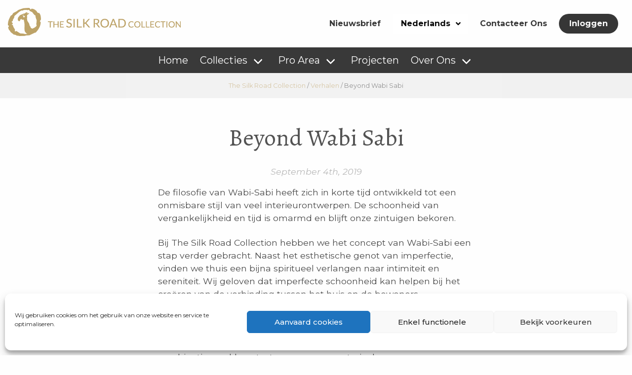

--- FILE ---
content_type: text/html; charset=UTF-8
request_url: https://www.tradingpartners-silkroad.com/nl/beyond-wabi-sabi-2/
body_size: 19171
content:
<!DOCTYPE html><html
lang=nl-BE><head><meta
http-equiv="Content-Type" content="text/html; charset=UTF-8"><meta
name="viewport" content="width=device-width, initial-scale=1.0, user-scalable=0"><link
rel=profile href=http://gmpg.org/xfn/11><link
rel=pingback href=https://www.tradingpartners-silkroad.com/xmlrpc.php><title>Beyond Wabi Sabi - The Silk Road Collection</title><link
rel=alternate href=https://www.tradingpartners-silkroad.com/beyond-wabi-sabi/ hreflang=en><link
rel=alternate href=https://www.tradingpartners-silkroad.com/nl/beyond-wabi-sabi-2/ hreflang=nl><link
rel=alternate href=https://www.tradingpartners-silkroad.com/fr/au-dela-de-wabi-sabi/ hreflang=fr> <script data-cfasync=false data-pagespeed-no-defer>var gtm4wp_datalayer_name = "dataLayer";
	var dataLayer = dataLayer || [];</script> <meta
name="robots" content="max-snippet:-1,max-image-preview:large,max-video-preview:-1"><link
rel=canonical href=https://www.tradingpartners-silkroad.com/nl/beyond-wabi-sabi-2/ ><meta
name="description" content="De filosofie van Wabi-Sabi heeft zich in korte tijd ontwikkeld tot een onmisbare stijl van veel interieurontwerpen. De schoonheid van vergankelijkheid en tijd…"><meta
property="og:type" content="article"><meta
property="og:locale" content="nl_BE"><meta
property="og:site_name" content="The Silk Road Collection"><meta
property="og:title" content="Beyond Wabi Sabi"><meta
property="og:description" content="De filosofie van Wabi-Sabi heeft zich in korte tijd ontwikkeld tot een onmisbare stijl van veel interieurontwerpen. De schoonheid van vergankelijkheid en tijd is omarmd en blijft onze zintuigen…"><meta
property="og:url" content="https://www.tradingpartners-silkroad.com/nl/beyond-wabi-sabi-2/"><meta
property="og:image" content="https://www.tradingpartners-silkroad.com/wp-content/uploads/2020/08/photo6137986822421.jpg"><meta
property="og:image:width" content="1200"><meta
property="og:image:height" content="982"><meta
property="article:published_time" content="2019-09-04T13:08:56+00:00"><meta
property="article:modified_time" content="2021-03-17T12:25:05+00:00"><meta
name="twitter:card" content="summary_large_image"><meta
name="twitter:title" content="Beyond Wabi Sabi"><meta
name="twitter:description" content="De filosofie van Wabi-Sabi heeft zich in korte tijd ontwikkeld tot een onmisbare stijl van veel interieurontwerpen. De schoonheid van vergankelijkheid en tijd is omarmd en blijft onze zintuigen…"><meta
name="twitter:image" content="https://www.tradingpartners-silkroad.com/wp-content/uploads/2020/08/photo6137986822421.jpg"> <script type=application/ld+json>{"@context":"https://schema.org","@graph":[{"@type":"WebSite","@id":"https://www.tradingpartners-silkroad.com/nl/#/schema/WebSite","url":"https://www.tradingpartners-silkroad.com/nl/","name":"The Silk Road Collection","description":"Wholesale Asian & Country Interior Decoration & Furniture","inLanguage":"nl-BE","potentialAction":{"@type":"SearchAction","target":{"@type":"EntryPoint","urlTemplate":"https://www.tradingpartners-silkroad.com/nl/search/{search_term_string}/"},"query-input":"required name=search_term_string"},"publisher":{"@type":"Organization","@id":"https://www.tradingpartners-silkroad.com/nl/#/schema/Organization","name":"The Silk Road Collection","url":"https://www.tradingpartners-silkroad.com/nl/","logo":{"@type":"ImageObject","url":"https://www.tradingpartners-silkroad.com/wp-content/uploads/2020/05/Silk-Road-logo-2017@2x.png","contentUrl":"https://www.tradingpartners-silkroad.com/wp-content/uploads/2020/05/Silk-Road-logo-2017@2x.png","width":637,"height":104}}},{"@type":"WebPage","@id":"https://www.tradingpartners-silkroad.com/nl/beyond-wabi-sabi-2/","url":"https://www.tradingpartners-silkroad.com/nl/beyond-wabi-sabi-2/","name":"Beyond Wabi Sabi - The Silk Road Collection","description":"De filosofie van Wabi-Sabi heeft zich in korte tijd ontwikkeld tot een onmisbare stijl van veel interieurontwerpen. De schoonheid van vergankelijkheid en tijd…","inLanguage":"nl-BE","isPartOf":{"@id":"https://www.tradingpartners-silkroad.com/nl/#/schema/WebSite"},"breadcrumb":{"@type":"BreadcrumbList","@id":"https://www.tradingpartners-silkroad.com/nl/#/schema/BreadcrumbList","itemListElement":[{"@type":"ListItem","position":1,"item":"https://www.tradingpartners-silkroad.com/nl/","name":"The Silk Road Collection"},{"@type":"ListItem","position":2,"item":"https://www.tradingpartners-silkroad.com/nl/category/uncategorized-3/","name":"Category: Uncategorized"},{"@type":"ListItem","position":3,"name":"Beyond Wabi Sabi"}]},"potentialAction":{"@type":"ReadAction","target":"https://www.tradingpartners-silkroad.com/nl/beyond-wabi-sabi-2/"},"datePublished":"2019-09-04T13:08:56+00:00","dateModified":"2021-03-17T12:25:05+00:00","author":{"@type":"Person","@id":"https://www.tradingpartners-silkroad.com/nl/#/schema/Person/9c52c4de980040344c0bce2f58e3094e","name":"tom"}}]}</script> <link
rel=dns-prefetch href=//unpkg.com><link
rel=alternate type=application/rss+xml title="The Silk Road Collection &raquo; Feed" href=https://www.tradingpartners-silkroad.com/nl/feed/ ><link
rel=alternate type=application/rss+xml title="The Silk Road Collection &raquo; Comments Feed" href=https://www.tradingpartners-silkroad.com/nl/comments/feed/ ><link
rel=alternate type=application/rss+xml title="The Silk Road Collection &raquo; Beyond Wabi Sabi Comments Feed" href=https://www.tradingpartners-silkroad.com/nl/beyond-wabi-sabi-2/feed/ ><link
rel=alternate title="oEmbed (JSON)" type=application/json+oembed href="https://www.tradingpartners-silkroad.com/wp-json/oembed/1.0/embed?url=https%3A%2F%2Fwww.tradingpartners-silkroad.com%2Fnl%2Fbeyond-wabi-sabi-2%2F&#038;lang=nl"><link
rel=alternate title="oEmbed (XML)" type=text/xml+oembed href="https://www.tradingpartners-silkroad.com/wp-json/oembed/1.0/embed?url=https%3A%2F%2Fwww.tradingpartners-silkroad.com%2Fnl%2Fbeyond-wabi-sabi-2%2F&#038;format=xml&#038;lang=nl"><style id=wp-img-auto-sizes-contain-inline-css>img:is([sizes=auto i],[sizes^="auto," i]){contain-intrinsic-size:3000px 1500px}
/*# sourceURL=wp-img-auto-sizes-contain-inline-css */</style><style id=wp-emoji-styles-inline-css>img.wp-smiley, img.emoji {
		display: inline !important;
		border: none !important;
		box-shadow: none !important;
		height: 1em !important;
		width: 1em !important;
		margin: 0 0.07em !important;
		vertical-align: -0.1em !important;
		background: none !important;
		padding: 0 !important;
	}
/*# sourceURL=wp-emoji-styles-inline-css */</style><style id=wp-block-library-inline-css>/*<![CDATA[*/:root{--wp-block-synced-color:#7a00df;--wp-block-synced-color--rgb:122,0,223;--wp-bound-block-color:var(--wp-block-synced-color);--wp-editor-canvas-background:#ddd;--wp-admin-theme-color:#007cba;--wp-admin-theme-color--rgb:0,124,186;--wp-admin-theme-color-darker-10:#006ba1;--wp-admin-theme-color-darker-10--rgb:0,107,160.5;--wp-admin-theme-color-darker-20:#005a87;--wp-admin-theme-color-darker-20--rgb:0,90,135;--wp-admin-border-width-focus:2px}@media (min-resolution:192dpi){:root{--wp-admin-border-width-focus:1.5px}}.wp-element-button{cursor:pointer}:root .has-very-light-gray-background-color{background-color:#eee}:root .has-very-dark-gray-background-color{background-color:#313131}:root .has-very-light-gray-color{color:#eee}:root .has-very-dark-gray-color{color:#313131}:root .has-vivid-green-cyan-to-vivid-cyan-blue-gradient-background{background:linear-gradient(135deg,#00d084,#0693e3)}:root .has-purple-crush-gradient-background{background:linear-gradient(135deg,#34e2e4,#4721fb 50%,#ab1dfe)}:root .has-hazy-dawn-gradient-background{background:linear-gradient(135deg,#faaca8,#dad0ec)}:root .has-subdued-olive-gradient-background{background:linear-gradient(135deg,#fafae1,#67a671)}:root .has-atomic-cream-gradient-background{background:linear-gradient(135deg,#fdd79a,#004a59)}:root .has-nightshade-gradient-background{background:linear-gradient(135deg,#330968,#31cdcf)}:root .has-midnight-gradient-background{background:linear-gradient(135deg,#020381,#2874fc)}:root{--wp--preset--font-size--normal:16px;--wp--preset--font-size--huge:42px}.has-regular-font-size{font-size:1em}.has-larger-font-size{font-size:2.625em}.has-normal-font-size{font-size:var(--wp--preset--font-size--normal)}.has-huge-font-size{font-size:var(--wp--preset--font-size--huge)}.has-text-align-center{text-align:center}.has-text-align-left{text-align:left}.has-text-align-right{text-align:right}.has-fit-text{white-space:nowrap!important}#end-resizable-editor-section{display:none}.aligncenter{clear:both}.items-justified-left{justify-content:flex-start}.items-justified-center{justify-content:center}.items-justified-right{justify-content:flex-end}.items-justified-space-between{justify-content:space-between}.screen-reader-text{border:0;clip-path:inset(50%);height:1px;margin:-1px;overflow:hidden;padding:0;position:absolute;width:1px;word-wrap:normal!important}.screen-reader-text:focus{background-color:#ddd;clip-path:none;color:#444;display:block;font-size:1em;height:auto;left:5px;line-height:normal;padding:15px 23px 14px;text-decoration:none;top:5px;width:auto;z-index:100000}html :where(.has-border-color){border-style:solid}html :where([style*=border-top-color]){border-top-style:solid}html :where([style*=border-right-color]){border-right-style:solid}html :where([style*=border-bottom-color]){border-bottom-style:solid}html :where([style*=border-left-color]){border-left-style:solid}html :where([style*=border-width]){border-style:solid}html :where([style*=border-top-width]){border-top-style:solid}html :where([style*=border-right-width]){border-right-style:solid}html :where([style*=border-bottom-width]){border-bottom-style:solid}html :where([style*=border-left-width]){border-left-style:solid}html :where(img[class*=wp-image-]){height:auto;max-width:100%}:where(figure){margin:0 0 1em}html :where(.is-position-sticky){--wp-admin--admin-bar--position-offset:var(--wp-admin--admin-bar--height,0px)}@media screen and (max-width:600px){html :where(.is-position-sticky){--wp-admin--admin-bar--position-offset:0px}}
/*# sourceURL=/wp-includes/css/dist/block-library/common.min.css *//*]]>*/</style><style id=classic-theme-styles-inline-css>/*! This file is auto-generated */
.wp-block-button__link{color:#fff;background-color:#32373c;border-radius:9999px;box-shadow:none;text-decoration:none;padding:calc(.667em + 2px) calc(1.333em + 2px);font-size:1.125em}.wp-block-file__button{background:#32373c;color:#fff;text-decoration:none}
/*# sourceURL=/wp-includes/css/classic-themes.min.css */</style><link
rel=stylesheet id=contact-form-7-css href='https://www.tradingpartners-silkroad.com/wp-content/plugins/contact-form-7/includes/css/styles.css?x36009&amp;ver=6.1.4' type=text/css media=all><link
rel=stylesheet id=tsrc-products-and-categories-css href='https://www.tradingpartners-silkroad.com/wp-content/plugins/tsrc-products-and-categories/public/css/tsrc-products-and-categories-public.css?x36009&amp;ver=1.0.0' type=text/css media=all><link
rel=stylesheet id=cmplz-general-css href='https://www.tradingpartners-silkroad.com/wp-content/plugins/complianz-gdpr/assets/css/cookieblocker.min.css?x36009&amp;ver=1766152967' type=text/css media=all><link
rel=stylesheet id=theme-css-bundle-css href='https://www.tradingpartners-silkroad.com/wp-content/themes/wpemerge-theme-release-may-2025/dist/styles/frontend.min.css?x36009&amp;ver=1768581547' type=text/css media=all><link
rel=stylesheet id=theme-styles-css href='https://www.tradingpartners-silkroad.com/wp-content/themes/wpemerge-theme-release-may-2025/style.css?x36009&amp;ver=1747813818' type=text/css media=all><link
rel=stylesheet id=photoswipe-css-css href='https://unpkg.com/magnific-popup@1.1.0/dist/magnific-popup.css?ver=6.9' type=text/css media=all> <script src="https://www.tradingpartners-silkroad.com/wp-includes/js/jquery/jquery.min.js?x36009&amp;ver=3.7.1" id=jquery-core-js></script> <script src="https://www.tradingpartners-silkroad.com/wp-includes/js/jquery/jquery-migrate.min.js?x36009&amp;ver=3.4.1" id=jquery-migrate-js></script> <script src="https://www.tradingpartners-silkroad.com/wp-content/plugins/tsrc-products-and-categories/public/js/tsrc-products-and-categories-public.js?x36009&amp;ver=1.0.0" id=tsrc-products-and-categories-js></script> <script src=https://unpkg.com/vue@2.6.11/dist/vue.min.js id=vue-js></script> <script src=https://unpkg.com/axios@0.19.1/dist/axios.min.js id=axios-js></script> <script src=https://unpkg.com/magnific-popup@1.1.0/dist/jquery.magnific-popup.min.js id=magnific-popup-js-js></script> <link
rel=https://api.w.org/ href=https://www.tradingpartners-silkroad.com/wp-json/ ><link
rel=alternate title=JSON type=application/json href=https://www.tradingpartners-silkroad.com/wp-json/wp/v2/posts/397><link
rel=EditURI type=application/rsd+xml title=RSD href=https://www.tradingpartners-silkroad.com/xmlrpc.php?rsd><style>.cmplz-hidden {
					display: none !important;
				}</style>
 <script data-cfasync=false data-pagespeed-no-defer>var dataLayer_content = {"visitorLoginState":"logged-out","visitorType":"visitor-logged-out","pagePostType":"post","pagePostType2":"single-post","pageCategory":["uncategorized-3"],"pagePostAuthor":"tom"};
	dataLayer.push( dataLayer_content );</script> <script data-cfasync=false data-pagespeed-no-defer>console.warn && console.warn("[GTM4WP] Google Tag Manager container code placement set to OFF !!!");
	console.warn && console.warn("[GTM4WP] Data layer codes are active but GTM container must be loaded using custom coding !!!");</script> 	 <script>!function(e){if(!window.pintrk){window.pintrk = function () {
	window.pintrk.queue.push(Array.prototype.slice.call(arguments))};var
	n=window.pintrk;n.queue=[],n.version="3.0";var
	t=document.createElement("script");t.async=!0,t.src=e;var
	r=document.getElementsByTagName("script")[0];
	r.parentNode.insertBefore(t,r)}}("https://s.pinimg.com/ct/core.js");
	pintrk('load', '2614445041536', {em: '<user_email_address>'});
	pintrk('page');</script> <noscript>
<img
height=1 width=1 style=display:none; alt
src="https://ct.pinterest.com/v3/?event=init&tid=2614445041536&pd[em]=<hashed_email_address>&noscript=1">
</noscript>
 <script type=text/plain data-service=facebook data-category=marketing>!function(f,b,e,v,n,t,s)
	{if(f.fbq)return;n=f.fbq=function(){n.callMethod?
	n.callMethod.apply(n,arguments):n.queue.push(arguments)};
	if(!f._fbq)f._fbq=n;n.push=n;n.loaded=!0;n.version='2.0';
	n.queue=[];t=b.createElement(e);t.async=!0;
	t.src=v;s=b.getElementsByTagName(e)[0];
	s.parentNode.insertBefore(t,s)}(window, document,'script',
	'https://connect.facebook.net/en_US/fbevents.js');
	fbq('init', '1308735939775547');
	fbq('track', 'PageView');</script> <noscript><img
height=1 width=1 style=display:none
src="https://www.facebook.com/tr?id=1308735939775547&ev=PageView&noscript=1"></noscript>
 <script>(function(w,d,s,l,i){w[l]=w[l]||[];w[l].push({'gtm.start':
	new Date().getTime(),event:'gtm.js'});var f=d.getElementsByTagName(s)[0],
	j=d.createElement(s),dl=l!='dataLayer'?'&l='+l:'';j.async=true;j.src=
	'https://www.googletagmanager.com/gtm.js?id='+i+dl;f.parentNode.insertBefore(j,f);
	})(window,document,'script','dataLayer','GTM-P5LJG7HS');</script> <link
rel=icon href=https://www.tradingpartners-silkroad.com/wp-content/uploads/2021/01/Silk-Road-logo-Camel-visual@2x.png?x36009 sizes=32x32><link
rel=icon href=https://www.tradingpartners-silkroad.com/wp-content/uploads/2021/01/Silk-Road-logo-Camel-visual@2x.png?x36009 sizes=192x192><link
rel=apple-touch-icon href=https://www.tradingpartners-silkroad.com/wp-content/uploads/2021/01/Silk-Road-logo-Camel-visual@2x.png?x36009><meta
name="msapplication-TileImage" content="https://www.tradingpartners-silkroad.com/wp-content/uploads/2021/01/Silk-Road-logo-Camel-visual@2x.png"></head><body
data-cmplz=1 class="wp-singular post-template-default single single-post postid-397 single-format-standard wp-custom-logo wp-theme-wpemerge-theme-release-may-2025 small-content"> <script async class=cmplz-native src="https://www.googletagmanager.com/gtag/js?id=G-EG4KE90356"></script> <script class=cmplz-native>window.dataLayer = window.dataLayer || [];
		function gtag(){dataLayer.push(arguments);}
		gtag('js', new Date());
		gtag('config', 'G-EG4KE90356', { 'anonymize_ip': true });</script> 
<noscript><iframe
src="https://www.googletagmanager.com/ns.html?id=GTM-P5LJG7HS"
height=0 width=0 style=display:none;visibility:hidden></iframe></noscript><div
id=app-wrapper><nav
id=navbar-one class="navbar at-top" role=navigation aria-label="main navigation"><div
class=navbar-brand>
<a
href=https://www.tradingpartners-silkroad.com/nl/ class=custom-logo-link rel=home><img
width=637 height=104 src=https://www.tradingpartners-silkroad.com/wp-content/uploads/2020/05/Silk-Road-logo-2017@2x.png?x36009 class=custom-logo alt="The Silk Road Collection logo nl" decoding=async fetchpriority=high srcset="https://www.tradingpartners-silkroad.com/wp-content/uploads/2020/05/Silk-Road-logo-2017@2x.png 637w, https://www.tradingpartners-silkroad.com/wp-content/uploads/2020/05/Silk-Road-logo-2017@2x-300x49.png 300w" sizes="(max-width: 637px) 100vw, 637px"></a></div><div
class=navbar-menu><div
class=navbar-end>
<a
class="navbar-item magnific-popup-inline" href=#newsletter-popup>
Nieuwsbrief	</a><div
class=navbar-item><div
class=langswitch><div
class="dropdown is-hoverable"><div
class=dropdown-trigger>
<button
class="button is-white" aria-haspopup=true aria-controls=lang-dropdown>
<span>Nederlands</span>
<span
class="icon is-small">
<i
class="fas fa-angle-down" aria-hidden=true></i>
</span>
</button></div><div
class=dropdown-menu id=lang-dropdown role=menu><div
class=dropdown-content><div
class=dropdown-item>
<a
href=https://www.tradingpartners-silkroad.com/beyond-wabi-sabi/ >
English	</a></div><div
class=dropdown-item>
<a
href=https://www.tradingpartners-silkroad.com/nl/beyond-wabi-sabi-2/ >
Nederlands	</a></div><div
class=dropdown-item>
<a
href=https://www.tradingpartners-silkroad.com/fr/au-dela-de-wabi-sabi/ >
Français	</a></div></div></div></div></div></div><a
class=navbar-item href=https://www.tradingpartners-silkroad.com/nl/contacteer-ons/ >
Contacteer Ons	</a><div
class=navbar-item><div
class=buttons>
<a
class="button is-dark is-rounded" href=https://www.tradingpartners-silkroad.com/nl/inloggen/ >Inloggen</a></div></div></div></div></nav><nav
class="navbar at-top" id=navbar-two role=navigation aria-label="main navigation"><div
class="navbar-brand is-hidden-desktop">
<a
role=button class=navbar-burger aria-label=menu aria-expanded=false data-target=navbar-two__menu>
<span
aria-hidden=true></span>
<span
aria-hidden=true></span>
<span
aria-hidden=true></span>
</a></div><div
class="navbar-menu is-size-5-desktop" id=navbar-two__menu><div
class=navbar-start>
<a
class='navbar-item 21597' href=https://www.tradingpartners-silkroad.com/nl/ >Home</a><div
class='navbar-item 36770 has-dropdown is-hoverable'>
<a
class=navbar-link>Collecties</a><div
class=navbar-dropdown><a
class='navbar-item onze-collecties' href=https://www.tradingpartners-silkroad.com/nl/collecties/ >Onze collecties</a><div
class='navbar-item 23374 has-dropdown is-hoverable'>
<a
class=navbar-link>Potten</a><div
class='navbar-dropdown third-level'><a
class='navbar-item alle-potten see-all' href=https://www.tradingpartners-silkroad.com/nl/cat/potten/ >Alle Potten</a><a
class='navbar-item 23376' href=https://www.tradingpartners-silkroad.com/nl/cat/potten/klantfavorieten/ >Klantfavorieten</a><a
class='navbar-item 23377' href=https://www.tradingpartners-silkroad.com/nl/cat/potten/decoratieve-potten/ >Decoratieve Potten</a><a
class='navbar-item 23391' href=https://www.tradingpartners-silkroad.com/nl/cat/potten/diverse-potten/ >Diverse Potten</a><a
class='navbar-item 23385' href=https://www.tradingpartners-silkroad.com/nl/cat/potten/grijze-en-rustieke-potten/ >Grijze en Rustieke Potten</a><a
class='navbar-item 23398' href=https://www.tradingpartners-silkroad.com/nl/cat/potten/grote-potten/ >Grote Potten</a><a
class='navbar-item 23375' href=https://www.tradingpartners-silkroad.com/nl/cat/potten/oude-dynastie-potten/ >Oude Dynastie Potten</a><a
class='navbar-item 23392' href=https://www.tradingpartners-silkroad.com/nl/cat/potten/oude-geglazuurde-potten/ >Oude geglazuurde potten</a><a
class='navbar-item 23397' href=https://www.tradingpartners-silkroad.com/nl/cat/potten/olijfpotten/ >Olijfpotten</a><a
class='navbar-item 36874' href=https://www.tradingpartners-silkroad.com/nl/statieven-en-sokkels/ >Statieven en sokkels</a><a
class='navbar-item 23381' href=https://www.tradingpartners-silkroad.com/nl/cat/potten/tuinpotten-en-plantenbakken/ >Tuinpotten en Plantenbakken</a></div></div></a><div
class='navbar-item 23370 has-dropdown is-hoverable'>
<a
class=navbar-link>Lampen</a><div
class='navbar-dropdown third-level'><a
class='navbar-item alle-lampen see-all' href=https://www.tradingpartners-silkroad.com/nl/cat/lampen/ >Alle Lampen</a><a
class='navbar-item 23373' href=https://www.tradingpartners-silkroad.com/nl/cat/lampen/pot-tafellampen/ >Pot Tafellampen</a><a
class='navbar-item 23372' href=https://www.tradingpartners-silkroad.com/nl/cat/lampen/andere-tafellampen/ >Andere Tafellampen</a><a
class='navbar-item 23371' href=https://www.tradingpartners-silkroad.com/nl/cat/lampen/exclusieve-lampenkappen/ >Exclusieve Lampenkappen</a></div></div></a><div
class='navbar-item 23348 has-dropdown is-hoverable'>
<a
class=navbar-link>Huisdecoratie</a><div
class='navbar-dropdown third-level'><a
class='navbar-item alle-decoraties see-all' href=https://www.tradingpartners-silkroad.com/nl/cat/huisdecoratie/ >Alle Decoraties</a><a
class='navbar-item 23358' href=https://www.tradingpartners-silkroad.com/nl/cat/huisdecoratie/hoogtepunten/ >Hoogtepunten</a><a
class='navbar-item 23349' href=https://www.tradingpartners-silkroad.com/nl/cat/huisdecoratie/accessoires/ >Accessoires</a><a
class='navbar-item 23352' href=https://www.tradingpartners-silkroad.com/nl/cat/huisdecoratie/architectonische-ornamenten/ >Architectonische Ornamenten</a><a
class='navbar-item 23354' href=https://www.tradingpartners-silkroad.com/nl/cat/huisdecoratie/bi-discs/ >Bi Discs</a><a
class='navbar-item 23355' href=https://www.tradingpartners-silkroad.com/nl/cat/huisdecoratie/borden-schalen-en-dienbladen/ >Borden, Schalen en Dienbladen</a><a
class='navbar-item 23356' href=https://www.tradingpartners-silkroad.com/nl/cat/huisdecoratie/kaarsenhouders/ >Kaarsenhouders</a><a
class='navbar-item 23353' href=https://www.tradingpartners-silkroad.com/nl/cat/huisdecoratie/manden-dozen-en-containers/ >Manden, Dozen en Containers</a><a
class='navbar-item 23359' href=https://www.tradingpartners-silkroad.com/nl/cat/huisdecoratie/standbeelden/ >Standbeelden</a><a
class='navbar-item 23363' href=https://www.tradingpartners-silkroad.com/nl/cat/huisdecoratie/textiel/ >Textiel</a><a
class='navbar-item 23357' href=https://www.tradingpartners-silkroad.com/nl/cat/huisdecoratie/tuinversieringen/ >Tuinversieringen</a><a
class='navbar-item 23367' href=https://www.tradingpartners-silkroad.com/nl/cat/huisdecoratie/wanddecoraties/ >Wanddecoraties</a></div></div></a><div
class='navbar-item 23328 has-dropdown is-hoverable'>
<a
class=navbar-link>Meubels</a><div
class='navbar-dropdown third-level'><a
class='navbar-item alle-meubels see-all' href=https://www.tradingpartners-silkroad.com/nl/cat/meubels/ >Alle Meubels</a><a
class='navbar-item 23333' href=https://www.tradingpartners-silkroad.com/nl/cat/meubels/uitgelicht/ >Uitgelicht</a><a
class='navbar-item 23329' href=https://www.tradingpartners-silkroad.com/nl/cat/meubels/kasten-en-opslag/ >Kasten en Opslag</a><a
class='navbar-item 23343' href=https://www.tradingpartners-silkroad.com/nl/cat/meubels/tafels/ >Tafels</a><a
class='navbar-item 23339' href=https://www.tradingpartners-silkroad.com/nl/cat/meubels/zitmeubulair/ >Zitmeubulair</a><a
class='navbar-item 23334' href=https://www.tradingpartners-silkroad.com/nl/cat/meubels/andere-meubels/ >Andere Meubels</a></div></div></a></div></div></a><div
class='navbar-item pro-area has-dropdown is-hoverable'>
<a
class=navbar-link>Pro Area</a><div
class=navbar-dropdown><a
class='navbar-item onze-diensten' href=https://www.tradingpartners-silkroad.com/nl/pro-area-2/ >Onze diensten</a><a
class='navbar-item 36822' href=https://www.tradingpartners-silkroad.com/nl/2025-project-showcase/ >2025 Project Showcase</a><a
class='navbar-item 21598' href=https://www.tradingpartners-silkroad.com/nl/inloggen/ >Inloggen</a></div></div></a><a
class='navbar-item projecten-3' href=https://www.tradingpartners-silkroad.com/nl/projecten-portefeuille/ >Projecten</a><div
class='navbar-item 21583 has-dropdown is-hoverable'>
<a
class=navbar-link>Over Ons</a><div
class=navbar-dropdown><a
class='navbar-item 21595' href=https://www.tradingpartners-silkroad.com/nl/onze-magazijnen-en-netwerken/ >Onze Magazijnen en Netwerken</a><a
class='navbar-item onze-beurzen-2' href=https://www.tradingpartners-silkroad.com/nl/onze-beurzen/ >Onze Beurzen</a><a
class='navbar-item 21584' href=https://www.tradingpartners-silkroad.com/nl/over-ons/ >Ons verhaal</a><a
class='navbar-item 21591' href=https://www.tradingpartners-silkroad.com/nl/contacteer-ons/ >Contacteer Ons</a></div></div></a>
<a
class="navbar-item is-hidden-desktop" href=https://www.tradingpartners-silkroad.com/nl/contacteer-ons/ >
Contacteer Ons	</a></div></div><div
class="navbar-end pr-3 is-hidden-touch hidden-at-top"><div
class=navbar-item><div
class=buttons>
<a
class="button is-white has-text-weight-bold is-rounded" href=https://www.tradingpartners-silkroad.com/nl/inloggen/ >Inloggen</a></div></div></div><div
class="navbar-end is-hidden-desktop" id=navbar-two__mobile-login><div
class=navbar-item><div
class=langswitch><div
class="dropdown is-hoverable"><div
class=dropdown-trigger>
<button
class="button is-dark" aria-haspopup=true aria-controls=lang-dropdown>
<span>NL</span>
<span
class="icon is-small">
<i
class="fas fa-angle-down" aria-hidden=true></i>
</span>
</button></div><div
class=dropdown-menu id=lang-dropdown role=menu><div
class=dropdown-content><div
class=dropdown-item>
<a
href=https://www.tradingpartners-silkroad.com/beyond-wabi-sabi/ >
EN	</a></div><div
class=dropdown-item>
<a
href=https://www.tradingpartners-silkroad.com/nl/beyond-wabi-sabi-2/ >
NL	</a></div><div
class=dropdown-item>
<a
href=https://www.tradingpartners-silkroad.com/fr/au-dela-de-wabi-sabi/ >
FR	</a></div></div></div></div></div></div><div
class=navbar-item><div
class=buttons>
<a
class="button is-rounded" href=https://www.tradingpartners-silkroad.com/nl/inloggen/ >Inloggen</a></div></div></div></nav><div
class="breadcrumbs has-text-centered" typeof=BreadcrumbList vocab=https://schema.org/ >
<span
property=itemListElement typeof=ListItem><a
property=item typeof=WebPage title="Go to The Silk Road Collection." href=https://www.tradingpartners-silkroad.com class=home ><span
property=name>The Silk Road Collection</span></a><meta
property="position" content="1"></span>&nbsp;/&nbsp;<span
property=itemListElement typeof=ListItem><a
property=item typeof=WebPage title="Go to Verhalen." href=https://www.tradingpartners-silkroad.com/nl/verhalen/ class="post-root post post-post" ><span
property=name>Verhalen</span></a><meta
property="position" content="2"></span>&nbsp;/&nbsp;<span
class="post post-post current-item">Beyond Wabi Sabi</span></div><div
class=section><article
class="article article--single container post-397 post type-post status-publish format-standard has-post-thumbnail hentry category-uncategorized-3"><header
class=article__head><h1 class='title post-title has-text-centered article__title container'><span>Beyond Wabi Sabi</span></h1><div
class=article__meta><p>
September 4th, 2019</p></div></header><div
class=article__body><div
class=article__entry><p>De filosofie van Wabi-Sabi heeft zich in korte tijd ontwikkeld tot een onmisbare stijl van veel interieurontwerpen. De schoonheid van vergankelijkheid en tijd is omarmd en blijft onze zintuigen bekoren.</p><p>Bij The Silk Road Collection hebben we het concept van Wabi-Sabi een stap verder gebracht. Naast het esthetische genot van imperfectie, vinden we thuis een bijna spiritueel verlangen naar intimiteit en sereniteit. Wij geloven dat imperfecte schoonheid kan helpen bij het creëren van de verbinding tussen het huis en de bewoners.</p><p>Bij onze filosofie van &#8220;Beyond Wabi Sabi&#8221; draait alles om verbinding. Bij Maison &amp; Objet presenteerden we de unieke objecten van deze collectie, geselecteerd op hun unieke schoonheid, in een geweldige combinatie van kleur, textuur, vorm en materiaal.</p><p>De Silk Road Collection gelooft dat, door het creëren van een combinatie van design en antiek, leegte en detail, uniciteit en herhaling; we een tijdloze ruimte vinden die rust uitstraalt en de geest inspireert.</p><figure
class="wp-block-gallery aligncenter columns-4 is-cropped magnific-popup wp-block-gallery-1 is-layout-flex wp-block-gallery-is-layout-flex"><ul
class=blocks-gallery-grid><li
class=blocks-gallery-item><figure><a
href=http://www.tradingpartners-silkroad.com/wp-content/uploads/2020/08/photo5183192700221.jpg?x36009><img
decoding=async width=586 height=1024 src=http://www.tradingpartners-silkroad.com/wp-content/uploads/2020/08/photo5183192700221-586x1024.jpg?x36009 alt data-id=392 data-full-url=http://www.tradingpartners-silkroad.com/wp-content/uploads/2020/08/photo5183192700221.jpg data-link=https://www.tradingpartners-silkroad.com/beyond-wabi-sabi/photo5183192700221/ class=wp-image-392 srcset="https://www.tradingpartners-silkroad.com/wp-content/uploads/2020/08/photo5183192700221-586x1024.jpg 586w, https://www.tradingpartners-silkroad.com/wp-content/uploads/2020/08/photo5183192700221-172x300.jpg 172w, https://www.tradingpartners-silkroad.com/wp-content/uploads/2020/08/photo5183192700221.jpg 687w" sizes="(max-width: 586px) 100vw, 586px"></a></figure></li><li
class=blocks-gallery-item><figure><a
href=http://www.tradingpartners-silkroad.com/wp-content/uploads/2020/08/photo6137986822421.jpg?x36009><img
decoding=async width=1024 height=838 src=http://www.tradingpartners-silkroad.com/wp-content/uploads/2020/08/photo6137986822421-1024x838.jpg?x36009 alt data-id=393 data-full-url=http://www.tradingpartners-silkroad.com/wp-content/uploads/2020/08/photo6137986822421.jpg data-link=https://www.tradingpartners-silkroad.com/beyond-wabi-sabi/photo6137986822421/ class=wp-image-393 srcset="https://www.tradingpartners-silkroad.com/wp-content/uploads/2020/08/photo6137986822421-1024x838.jpg 1024w, https://www.tradingpartners-silkroad.com/wp-content/uploads/2020/08/photo6137986822421-300x246.jpg 300w, https://www.tradingpartners-silkroad.com/wp-content/uploads/2020/08/photo6137986822421-768x628.jpg 768w, https://www.tradingpartners-silkroad.com/wp-content/uploads/2020/08/photo6137986822421.jpg 1200w" sizes="(max-width: 1024px) 100vw, 1024px"></a></figure></li><li
class=blocks-gallery-item><figure><a
href=http://www.tradingpartners-silkroad.com/wp-content/uploads/2020/08/photo6818069991828.jpg?x36009><img
decoding=async width=768 height=1024 src=http://www.tradingpartners-silkroad.com/wp-content/uploads/2020/08/photo6818069991828-768x1024.jpg?x36009 alt data-id=394 data-full-url=http://www.tradingpartners-silkroad.com/wp-content/uploads/2020/08/photo6818069991828.jpg data-link=https://www.tradingpartners-silkroad.com/beyond-wabi-sabi/photo6818069991828/ class=wp-image-394 srcset="https://www.tradingpartners-silkroad.com/wp-content/uploads/2020/08/photo6818069991828-768x1024.jpg 768w, https://www.tradingpartners-silkroad.com/wp-content/uploads/2020/08/photo6818069991828-225x300.jpg 225w, https://www.tradingpartners-silkroad.com/wp-content/uploads/2020/08/photo6818069991828.jpg 900w" sizes="(max-width: 768px) 100vw, 768px"></a></figure></li><li
class=blocks-gallery-item><figure><a
href=http://www.tradingpartners-silkroad.com/wp-content/uploads/2020/08/photo8201321992287.jpg?x36009><img
loading=lazy decoding=async width=679 height=1024 src=http://www.tradingpartners-silkroad.com/wp-content/uploads/2020/08/photo8201321992287-679x1024.jpg?x36009 alt data-id=395 data-full-url=http://www.tradingpartners-silkroad.com/wp-content/uploads/2020/08/photo8201321992287.jpg data-link=https://www.tradingpartners-silkroad.com/beyond-wabi-sabi/photo8201321992287/ class=wp-image-395 srcset="https://www.tradingpartners-silkroad.com/wp-content/uploads/2020/08/photo8201321992287-679x1024.jpg 679w, https://www.tradingpartners-silkroad.com/wp-content/uploads/2020/08/photo8201321992287-199x300.jpg 199w, https://www.tradingpartners-silkroad.com/wp-content/uploads/2020/08/photo8201321992287-768x1158.jpg 768w, https://www.tradingpartners-silkroad.com/wp-content/uploads/2020/08/photo8201321992287.jpg 796w" sizes="auto, (max-width: 679px) 100vw, 679px"></a></figure></li><li
class=blocks-gallery-item><figure><a
href=http://www.tradingpartners-silkroad.com/wp-content/uploads/2020/08/photo1057029498356.jpg?x36009><img
loading=lazy decoding=async width=1024 height=683 src=http://www.tradingpartners-silkroad.com/wp-content/uploads/2020/08/photo1057029498356-1024x683.jpg?x36009 alt data-id=390 data-full-url=http://www.tradingpartners-silkroad.com/wp-content/uploads/2020/08/photo1057029498356.jpg data-link=https://www.tradingpartners-silkroad.com/beyond-wabi-sabi/photo1057029498356/ class=wp-image-390 srcset="https://www.tradingpartners-silkroad.com/wp-content/uploads/2020/08/photo1057029498356-1024x683.jpg 1024w, https://www.tradingpartners-silkroad.com/wp-content/uploads/2020/08/photo1057029498356-300x200.jpg 300w, https://www.tradingpartners-silkroad.com/wp-content/uploads/2020/08/photo1057029498356-768x512.jpg 768w, https://www.tradingpartners-silkroad.com/wp-content/uploads/2020/08/photo1057029498356.jpg 1200w" sizes="auto, (max-width: 1024px) 100vw, 1024px"></a></figure></li><li
class=blocks-gallery-item><figure><a
href=http://www.tradingpartners-silkroad.com/wp-content/uploads/2020/08/photo1707466556156.jpg?x36009><img
loading=lazy decoding=async width=1024 height=777 src=http://www.tradingpartners-silkroad.com/wp-content/uploads/2020/08/photo1707466556156-1024x777.jpg?x36009 alt data-id=391 data-full-url=http://www.tradingpartners-silkroad.com/wp-content/uploads/2020/08/photo1707466556156.jpg data-link=https://www.tradingpartners-silkroad.com/beyond-wabi-sabi/photo1707466556156/ class=wp-image-391 srcset="https://www.tradingpartners-silkroad.com/wp-content/uploads/2020/08/photo1707466556156-1024x777.jpg 1024w, https://www.tradingpartners-silkroad.com/wp-content/uploads/2020/08/photo1707466556156-300x228.jpg 300w, https://www.tradingpartners-silkroad.com/wp-content/uploads/2020/08/photo1707466556156-768x583.jpg 768w, https://www.tradingpartners-silkroad.com/wp-content/uploads/2020/08/photo1707466556156.jpg 1200w" sizes="auto, (max-width: 1024px) 100vw, 1024px"></a></figure></li></ul></figure></div></div></article></div><div
class=loader-wrapper :class="{'is-active' : loading == true}"><div
class=loader-spinner-wrapper><div
class="loader is-loading"></div></div></div></div><footer
class=footer id=footer><div
class=container><div
class="footer__logo mt-6 mb-6"><div
class="has-text-centered footer__logo-visual">
<img
src=https://www.tradingpartners-silkroad.com/wp-content/uploads/2021/01/Silk-Road-logo-Camel-visual@2x.png?x36009 alt></div><div
class="has-text-centered footer__logo-textual">
<img
src alt></div></div><div
class="columns mb-6"><div
class=column><div
class="footer__subtitle title is-size-4 is-uppercase">Quick links</div><div>
<a
class=footer__link href=https://www.tradingpartners-silkroad.com/nl/veelgestelde-vragen/ >Veelgestelde vragen</a></div><div>
<a
class="footer__link magnific-popup-inline" href=#newsletter-popup>
Nieuwsbrief	</a></div><div>
<a
href=https://www.tradingpartners-silkroad.com/nl/verhalen/ >
Verhalen	</a></div><div>
<a
class=privacy-policy-link href=https://www.tradingpartners-silkroad.com/nl/privacybeleid/ rel=privacy-policy>Privacybeleid</a></div><div>
<a
class=footer__link href=https://www.tradingpartners-silkroad.com/nl/algemene-voorwaarden/ >Algemene voorwaarden</a></div><div
class=mt-3>
<a
class="footer__social-link has-text-white" target=_blank href=https://www.instagram.com/thesilkroadcollection/ ><i
class="fab fa-lg fa-instagram"></i></a>
<a
class="footer__social-link has-text-white ml-2" target=_blank href=https://be.linkedin.com/company/the-silk-road-collection><i
class="fab fa-lg fa-linkedin"></i></a>
<a
class="footer__social-link has-text-white ml-2" target=_blank href=https://www.facebook.com/thesilkroadcollection><i
class="fab fa-lg fa-facebook-square"></i></a>
<a
class="footer__social-link has-text-white ml-2" target=_blank href=https://www.pinterest.com/silkroadcoll/ ><i
class="fab fa-lg fa-pinterest"></i></a></div></div><div
class="column is-two-fifths"><div
class="footer__subtitle title is-size-5 is-uppercase">Decades of experience</div><p>Over 20 years of sourcing and collaborating with designers, retailers, hospitality professionals and architects worldwide.</p><p>As seen at:</p><div
class="footer__trusted-logos mb-5">
<img
src=https://www.tradingpartners-silkroad.com/wp-content/themes/wpemerge-theme-release-may-2025/dist/images/expo-logos/maison_object_logo_black_white.a557d8d4db.png?x36009 alt="Logo Maison & Objet" class=footer__trusted-logos__logo>
<img
src=https://www.tradingpartners-silkroad.com/wp-content/themes/wpemerge-theme-release-may-2025/dist/images/expo-logos/MOM-logotype-Red.cd1b1429cd.png?x36009 alt="Logo MOM" class=footer__trusted-logos__logo>
<img
src=https://www.tradingpartners-silkroad.com/wp-content/themes/wpemerge-theme-release-may-2025/dist/images/expo-logos/SdM_Logo_RGB_v3.99f1e6c328.png?x36009 alt="Logo Salone del Mobile Milano" class=footer__trusted-logos__logo></div></div><div
class=column><div
class="footer__subtitle title is-size-4 is-uppercase">Contacteer ons</div><div>
<a
class=footer__link href=https://www.tradingpartners-silkroad.com/nl/contacteer-ons/ >Contacteer ons</a></div><div>
Margret Ressang: <a
href="tel:+32 (0)496 107 647">+32 (0)496 107 647</a></div><div>
Sandra Mommen: <a
href="tel:+32 (0)475 26 43 98">+32 (0)475 26 43 98</a></div><div>
<a
href=mailto:info@tradingpartners-silkroad.com>info@tradingpartners-silkroad.com</a></div></div></div><div
class="footer__copyright has-text-centered is-size-7 mt-3"><div>&copy; Copyright 2026 The Silk Road Collection</div><div>Trading Partners International BV | Registered office: Delften 23 UNIT 49-1 B, 2390 Malle, Belgium | Chamber of Commerce no. HRA 347241 | VAT BE0473 462 245 | All rights reserved.</div></div></div></footer><div
id=newsletter-popup class="white-popup mfp-hide"><div
class="title is-size-3">Blijf op de hoogte</div><form
action="https://tradingpartners-silkroad.us3.list-manage.com/subscribe/post?u=624cc7f73601bfc2c59572486&amp;id=658325807c&SIGNUP_LOC=website_footer" method=post id=mc-embedded-subscribe-form name=mc-embedded-subscribe-form target=_blank class=mailing-form><div
class=field><div
class=control>
<input
type=email required=required placeholder="E-mail om in te schrijven op de nieuwsbrief" name=EMAIL id=mce-EMAIL class=input></div></div><div
class="field is-horizontal"><div
class=field-body><div
class=field><div
class=control>
<input
type=text value name=FNAME class=input id=mce-FNAME placeholder=Voornaam></div></div><div
class=field><div
class=control>
<input
type=text value name=LNAME class=input id=mce-LNAME placeholder=Achternaam></div></div></div></div><div
class=field><div
class=control>
<label
class=radio>
<input
type=radio class=radio value=gh name=MMERGE3 required>
Ik ben werkzaam in de interieur/design industrie	</label></div><div
class=control>
<label
class=radio>
<input
type=radio class=radio value=p name=MMERGE3 required>
non-professional<p
class="non-prof-help help mb-1 mt-2">
Let op: De Silk Road Collection is uitsluitend beschikbaar voor professionals op het gebied van design, detailhandel en horeca. Hoewel onze nieuwsbrief voor iedereen toegankelijk is om inspiratie op te doen, is aankoop voorbehouden aan geverifieerde zakelijke klanten. We verwerken geen bestellingen van particulieren of voor eenmalig persoonlijk gebruik.</p><style>.non-prof-help {
								display: none;
							}
							.radio input[type="radio"]:checked ~ .non-prof-help {
								display: block;
							}</style></label></div></div><div
class=field><div
class=control>
<button
name=subscribe id=mc-embedded-subscribe class="button is-primary" type=submit>Abonneer je&nbsp;<i
class="fas fa-chevron-right"></i></button></div><div
class="help newsletter-subscribe__disclaimer">Door in te schrijven gaat u akkoord met onze <a
href=https://www.tradingpartners-silkroad.com/nl/privacybeleid/ >Privacy Policy</a>.</div></div></form></div><div
id=opening-hours-popup class="white-popup mfp-hide"><div
class="title is-size-3">Openingsuren</div><div
class="columns is-mobile"><div
class="column is-narrow">
Maandag: <br>
Dinsdag: <br>
Woensdag: <br>
Donderdag: <br>
Vrijdag: <br>
Zaterdag, Zondag: <br></div><div
class=column>
10h - 17h<br>
10h - 17h<br>
op afspraak<br>
10h - 17h<br>
10h - 17h<br>
gesloten</div></div></div> <script type=speculationrules>{"prefetch":[{"source":"document","where":{"and":[{"href_matches":"/*"},{"not":{"href_matches":["/wp-*.php","/wp-admin/*","/wp-content/uploads/*","/wp-content/*","/wp-content/plugins/*","/wp-content/themes/wpemerge-theme-release-may-2025/*","/*\\?(.+)"]}},{"not":{"selector_matches":"a[rel~=\"nofollow\"]"}},{"not":{"selector_matches":".no-prefetch, .no-prefetch a"}}]},"eagerness":"conservative"}]}</script> <div
id=cmplz-cookiebanner-container><div
class="cmplz-cookiebanner cmplz-hidden banner-1 bottom-view-preferences optin cmplz-bottom cmplz-categories-type-view-preferences" aria-modal=true data-nosnippet=true role=dialog aria-live=polite aria-labelledby=cmplz-header-1-optin aria-describedby=cmplz-message-1-optin><div
class=cmplz-header><div
class=cmplz-logo></div><div
class=cmplz-title id=cmplz-header-1-optin>Manage Cookie Consent</div><div
class=cmplz-close tabindex=0 role=button aria-label="Dialoogvenster sluiten">
<svg
aria-hidden=true focusable=false data-prefix=fas data-icon=times class="svg-inline--fa fa-times fa-w-11" role=img xmlns=http://www.w3.org/2000/svg viewBox="0 0 352 512"><path
fill=currentColor d="M242.72 256l100.07-100.07c12.28-12.28 12.28-32.19 0-44.48l-22.24-22.24c-12.28-12.28-32.19-12.28-44.48 0L176 189.28 75.93 89.21c-12.28-12.28-32.19-12.28-44.48 0L9.21 111.45c-12.28 12.28-12.28 32.19 0 44.48L109.28 256 9.21 356.07c-12.28 12.28-12.28 32.19 0 44.48l22.24 22.24c12.28 12.28 32.2 12.28 44.48 0L176 322.72l100.07 100.07c12.28 12.28 32.2 12.28 44.48 0l22.24-22.24c12.28-12.28 12.28-32.19 0-44.48L242.72 256z"></path></svg></div></div><div
class="cmplz-divider cmplz-divider-header"></div><div
class=cmplz-body><div
class=cmplz-message id=cmplz-message-1-optin>Wij gebruiken cookies om het gebruik van onze website en service te optimaliseren.</div><div
class=cmplz-categories>
<details
class="cmplz-category cmplz-functional" >
<summary>
<span
class=cmplz-category-header>
<span
class=cmplz-category-title>Functioneel</span>
<span
class=cmplz-always-active>
<span
class=cmplz-banner-checkbox>
<input
type=checkbox
id=cmplz-functional-optin
data-category=cmplz_functional
class="cmplz-consent-checkbox cmplz-functional"
size=40
value=1>
<label
class=cmplz-label for=cmplz-functional-optin><span
class=screen-reader-text>Functioneel</span></label>
</span>
Altijd actief	</span>
<span
class="cmplz-icon cmplz-open">
<svg
xmlns=http://www.w3.org/2000/svg viewBox="0 0 448 512"  height=18 ><path
d="M224 416c-8.188 0-16.38-3.125-22.62-9.375l-192-192c-12.5-12.5-12.5-32.75 0-45.25s32.75-12.5 45.25 0L224 338.8l169.4-169.4c12.5-12.5 32.75-12.5 45.25 0s12.5 32.75 0 45.25l-192 192C240.4 412.9 232.2 416 224 416z"/></svg>
</span>
</span>
</summary><div
class=cmplz-description>
<span
class=cmplz-description-functional>The technical storage or access is strictly necessary for the legitimate purpose of enabling the use of a specific service explicitly requested by the subscriber or user, or for the sole purpose of carrying out the transmission of a communication over an electronic communications network.</span></div>
</details><details
class="cmplz-category cmplz-preferences" >
<summary>
<span
class=cmplz-category-header>
<span
class=cmplz-category-title>Voorkeuren</span>
<span
class=cmplz-banner-checkbox>
<input
type=checkbox
id=cmplz-preferences-optin
data-category=cmplz_preferences
class="cmplz-consent-checkbox cmplz-preferences"
size=40
value=1>
<label
class=cmplz-label for=cmplz-preferences-optin><span
class=screen-reader-text>Voorkeuren</span></label>
</span>
<span
class="cmplz-icon cmplz-open">
<svg
xmlns=http://www.w3.org/2000/svg viewBox="0 0 448 512"  height=18 ><path
d="M224 416c-8.188 0-16.38-3.125-22.62-9.375l-192-192c-12.5-12.5-12.5-32.75 0-45.25s32.75-12.5 45.25 0L224 338.8l169.4-169.4c12.5-12.5 32.75-12.5 45.25 0s12.5 32.75 0 45.25l-192 192C240.4 412.9 232.2 416 224 416z"/></svg>
</span>
</span>
</summary><div
class=cmplz-description>
<span
class=cmplz-description-preferences>The technical storage or access is necessary for the legitimate purpose of storing preferences that are not requested by the subscriber or user.</span></div>
</details><details
class="cmplz-category cmplz-statistics" >
<summary>
<span
class=cmplz-category-header>
<span
class=cmplz-category-title>Statistieken</span>
<span
class=cmplz-banner-checkbox>
<input
type=checkbox
id=cmplz-statistics-optin
data-category=cmplz_statistics
class="cmplz-consent-checkbox cmplz-statistics"
size=40
value=1>
<label
class=cmplz-label for=cmplz-statistics-optin><span
class=screen-reader-text>Statistieken</span></label>
</span>
<span
class="cmplz-icon cmplz-open">
<svg
xmlns=http://www.w3.org/2000/svg viewBox="0 0 448 512"  height=18 ><path
d="M224 416c-8.188 0-16.38-3.125-22.62-9.375l-192-192c-12.5-12.5-12.5-32.75 0-45.25s32.75-12.5 45.25 0L224 338.8l169.4-169.4c12.5-12.5 32.75-12.5 45.25 0s12.5 32.75 0 45.25l-192 192C240.4 412.9 232.2 416 224 416z"/></svg>
</span>
</span>
</summary><div
class=cmplz-description>
<span
class=cmplz-description-statistics>The technical storage or access that is used exclusively for statistical purposes.</span>
<span
class=cmplz-description-statistics-anonymous>The technical storage or access that is used exclusively for anonymous statistical purposes. Without a subpoena, voluntary compliance on the part of your Internet Service Provider, or additional records from a third party, information stored or retrieved for this purpose alone cannot usually be used to identify you.</span></div>
</details>
<details
class="cmplz-category cmplz-marketing" >
<summary>
<span
class=cmplz-category-header>
<span
class=cmplz-category-title>Marketing</span>
<span
class=cmplz-banner-checkbox>
<input
type=checkbox
id=cmplz-marketing-optin
data-category=cmplz_marketing
class="cmplz-consent-checkbox cmplz-marketing"
size=40
value=1>
<label
class=cmplz-label for=cmplz-marketing-optin><span
class=screen-reader-text>Marketing</span></label>
</span>
<span
class="cmplz-icon cmplz-open">
<svg
xmlns=http://www.w3.org/2000/svg viewBox="0 0 448 512"  height=18 ><path
d="M224 416c-8.188 0-16.38-3.125-22.62-9.375l-192-192c-12.5-12.5-12.5-32.75 0-45.25s32.75-12.5 45.25 0L224 338.8l169.4-169.4c12.5-12.5 32.75-12.5 45.25 0s12.5 32.75 0 45.25l-192 192C240.4 412.9 232.2 416 224 416z"/></svg>
</span>
</span>
</summary><div
class=cmplz-description>
<span
class=cmplz-description-marketing>The technical storage or access is required to create user profiles to send advertising, or to track the user on a website or across several websites for similar marketing purposes.</span></div>
</details></div></div><div
class="cmplz-links cmplz-information"><ul>
<li><a
class="cmplz-link cmplz-manage-options cookie-statement" href=# data-relative_url=#cmplz-manage-consent-container>Beheer opties</a></li>
<li><a
class="cmplz-link cmplz-manage-third-parties cookie-statement" href=# data-relative_url=#cmplz-cookies-overview>Beheer diensten</a></li>
<li><a
class="cmplz-link cmplz-manage-vendors tcf cookie-statement" href=# data-relative_url=#cmplz-tcf-wrapper>Beheer {vendor_count} leveranciers</a></li>
<li><a
class="cmplz-link cmplz-external cmplz-read-more-purposes tcf" target=_blank rel="noopener noreferrer nofollow" href=https://cookiedatabase.org/tcf/purposes/ aria-label="Lees meer over TCF doelen op Cookie Database">Lees meer over deze doeleinden</a></li></ul></div><div
class="cmplz-divider cmplz-footer"></div><div
class=cmplz-buttons>
<button
class="cmplz-btn cmplz-accept">Aanvaard cookies</button>
<button
class="cmplz-btn cmplz-deny">Enkel functionele</button>
<button
class="cmplz-btn cmplz-view-preferences">Bekijk voorkeuren</button>
<button
class="cmplz-btn cmplz-save-preferences">Opslaan</button>
<a
class="cmplz-btn cmplz-manage-options tcf cookie-statement" href=# data-relative_url=#cmplz-manage-consent-container>Bekijk voorkeuren</a></div><div
class="cmplz-documents cmplz-links"><ul>
<li><a
class="cmplz-link cookie-statement" href=# data-relative_url>{title}</a></li>
<li><a
class="cmplz-link privacy-statement" href=# data-relative_url>{title}</a></li>
<li><a
class="cmplz-link impressum" href=# data-relative_url>{title}</a></li></ul></div></div></div><div
id=cmplz-manage-consent data-nosnippet=true><button
class="cmplz-btn cmplz-hidden cmplz-manage-consent manage-consent-1">Manage consent</button></div><style id=wp-block-paragraph-inline-css>.is-small-text{font-size:.875em}.is-regular-text{font-size:1em}.is-large-text{font-size:2.25em}.is-larger-text{font-size:3em}.has-drop-cap:not(:focus):first-letter{float:left;font-size:8.4em;font-style:normal;font-weight:100;line-height:.68;margin:.05em .1em 0 0;text-transform:uppercase}body.rtl .has-drop-cap:not(:focus):first-letter{float:none;margin-left:.1em}p.has-drop-cap.has-background{overflow:hidden}:root :where(p.has-background){padding:1.25em 2.375em}:where(p.has-text-color:not(.has-link-color)) a{color:inherit}p.has-text-align-left[style*="writing-mode:vertical-lr"],p.has-text-align-right[style*="writing-mode:vertical-rl"]{rotate:180deg}
/*# sourceURL=https://www.tradingpartners-silkroad.com/wp-includes/blocks/paragraph/style.min.css */</style><style id=wp-block-gallery-inline-css>/*<![CDATA[*/.blocks-gallery-grid:not(.has-nested-images),.wp-block-gallery:not(.has-nested-images){display:flex;flex-wrap:wrap;list-style-type:none;margin:0;padding:0}.blocks-gallery-grid:not(.has-nested-images) .blocks-gallery-image,.blocks-gallery-grid:not(.has-nested-images) .blocks-gallery-item,.wp-block-gallery:not(.has-nested-images) .blocks-gallery-image,.wp-block-gallery:not(.has-nested-images) .blocks-gallery-item{display:flex;flex-direction:column;flex-grow:1;justify-content:center;margin:0 1em 1em 0;position:relative;width:calc(50% - 1em)}.blocks-gallery-grid:not(.has-nested-images) .blocks-gallery-image:nth-of-type(2n),.blocks-gallery-grid:not(.has-nested-images) .blocks-gallery-item:nth-of-type(2n),.wp-block-gallery:not(.has-nested-images) .blocks-gallery-image:nth-of-type(2n),.wp-block-gallery:not(.has-nested-images) .blocks-gallery-item:nth-of-type(2n){margin-right:0}.blocks-gallery-grid:not(.has-nested-images) .blocks-gallery-image figure,.blocks-gallery-grid:not(.has-nested-images) .blocks-gallery-item figure,.wp-block-gallery:not(.has-nested-images) .blocks-gallery-image figure,.wp-block-gallery:not(.has-nested-images) .blocks-gallery-item figure{align-items:flex-end;display:flex;height:100%;justify-content:flex-start;margin:0}.blocks-gallery-grid:not(.has-nested-images) .blocks-gallery-image img,.blocks-gallery-grid:not(.has-nested-images) .blocks-gallery-item img,.wp-block-gallery:not(.has-nested-images) .blocks-gallery-image img,.wp-block-gallery:not(.has-nested-images) .blocks-gallery-item img{display:block;height:auto;max-width:100%;width:auto}.blocks-gallery-grid:not(.has-nested-images) .blocks-gallery-image figcaption,.blocks-gallery-grid:not(.has-nested-images) .blocks-gallery-item figcaption,.wp-block-gallery:not(.has-nested-images) .blocks-gallery-image figcaption,.wp-block-gallery:not(.has-nested-images) .blocks-gallery-item figcaption{background:linear-gradient(0deg,#000000b3,#0000004d 70%,#0000);bottom:0;box-sizing:border-box;color:#fff;font-size:.8em;margin:0;max-height:100%;overflow:auto;padding:3em .77em .7em;position:absolute;text-align:center;width:100%;z-index:2}.blocks-gallery-grid:not(.has-nested-images) .blocks-gallery-image figcaption img,.blocks-gallery-grid:not(.has-nested-images) .blocks-gallery-item figcaption img,.wp-block-gallery:not(.has-nested-images) .blocks-gallery-image figcaption img,.wp-block-gallery:not(.has-nested-images) .blocks-gallery-item figcaption img{display:inline}.blocks-gallery-grid:not(.has-nested-images) figcaption,.wp-block-gallery:not(.has-nested-images) figcaption{flex-grow:1}.blocks-gallery-grid:not(.has-nested-images).is-cropped .blocks-gallery-image a,.blocks-gallery-grid:not(.has-nested-images).is-cropped .blocks-gallery-image img,.blocks-gallery-grid:not(.has-nested-images).is-cropped .blocks-gallery-item a,.blocks-gallery-grid:not(.has-nested-images).is-cropped .blocks-gallery-item img,.wp-block-gallery:not(.has-nested-images).is-cropped .blocks-gallery-image a,.wp-block-gallery:not(.has-nested-images).is-cropped .blocks-gallery-image img,.wp-block-gallery:not(.has-nested-images).is-cropped .blocks-gallery-item a,.wp-block-gallery:not(.has-nested-images).is-cropped .blocks-gallery-item img{flex:1;height:100%;object-fit:cover;width:100%}.blocks-gallery-grid:not(.has-nested-images).columns-1 .blocks-gallery-image,.blocks-gallery-grid:not(.has-nested-images).columns-1 .blocks-gallery-item,.wp-block-gallery:not(.has-nested-images).columns-1 .blocks-gallery-image,.wp-block-gallery:not(.has-nested-images).columns-1 .blocks-gallery-item{margin-right:0;width:100%}@media (min-width:600px){.blocks-gallery-grid:not(.has-nested-images).columns-3 .blocks-gallery-image,.blocks-gallery-grid:not(.has-nested-images).columns-3 .blocks-gallery-item,.wp-block-gallery:not(.has-nested-images).columns-3 .blocks-gallery-image,.wp-block-gallery:not(.has-nested-images).columns-3 .blocks-gallery-item{margin-right:1em;width:calc(33.33333% - .66667em)}.blocks-gallery-grid:not(.has-nested-images).columns-4 .blocks-gallery-image,.blocks-gallery-grid:not(.has-nested-images).columns-4 .blocks-gallery-item,.wp-block-gallery:not(.has-nested-images).columns-4 .blocks-gallery-image,.wp-block-gallery:not(.has-nested-images).columns-4 .blocks-gallery-item{margin-right:1em;width:calc(25% - .75em)}.blocks-gallery-grid:not(.has-nested-images).columns-5 .blocks-gallery-image,.blocks-gallery-grid:not(.has-nested-images).columns-5 .blocks-gallery-item,.wp-block-gallery:not(.has-nested-images).columns-5 .blocks-gallery-image,.wp-block-gallery:not(.has-nested-images).columns-5 .blocks-gallery-item{margin-right:1em;width:calc(20% - .8em)}.blocks-gallery-grid:not(.has-nested-images).columns-6 .blocks-gallery-image,.blocks-gallery-grid:not(.has-nested-images).columns-6 .blocks-gallery-item,.wp-block-gallery:not(.has-nested-images).columns-6 .blocks-gallery-image,.wp-block-gallery:not(.has-nested-images).columns-6 .blocks-gallery-item{margin-right:1em;width:calc(16.66667% - .83333em)}.blocks-gallery-grid:not(.has-nested-images).columns-7 .blocks-gallery-image,.blocks-gallery-grid:not(.has-nested-images).columns-7 .blocks-gallery-item,.wp-block-gallery:not(.has-nested-images).columns-7 .blocks-gallery-image,.wp-block-gallery:not(.has-nested-images).columns-7 .blocks-gallery-item{margin-right:1em;width:calc(14.28571% - .85714em)}.blocks-gallery-grid:not(.has-nested-images).columns-8 .blocks-gallery-image,.blocks-gallery-grid:not(.has-nested-images).columns-8 .blocks-gallery-item,.wp-block-gallery:not(.has-nested-images).columns-8 .blocks-gallery-image,.wp-block-gallery:not(.has-nested-images).columns-8 .blocks-gallery-item{margin-right:1em;width:calc(12.5% - .875em)}.blocks-gallery-grid:not(.has-nested-images).columns-1 .blocks-gallery-image:nth-of-type(1n),.blocks-gallery-grid:not(.has-nested-images).columns-1 .blocks-gallery-item:nth-of-type(1n),.blocks-gallery-grid:not(.has-nested-images).columns-2 .blocks-gallery-image:nth-of-type(2n),.blocks-gallery-grid:not(.has-nested-images).columns-2 .blocks-gallery-item:nth-of-type(2n),.blocks-gallery-grid:not(.has-nested-images).columns-3 .blocks-gallery-image:nth-of-type(3n),.blocks-gallery-grid:not(.has-nested-images).columns-3 .blocks-gallery-item:nth-of-type(3n),.blocks-gallery-grid:not(.has-nested-images).columns-4 .blocks-gallery-image:nth-of-type(4n),.blocks-gallery-grid:not(.has-nested-images).columns-4 .blocks-gallery-item:nth-of-type(4n),.blocks-gallery-grid:not(.has-nested-images).columns-5 .blocks-gallery-image:nth-of-type(5n),.blocks-gallery-grid:not(.has-nested-images).columns-5 .blocks-gallery-item:nth-of-type(5n),.blocks-gallery-grid:not(.has-nested-images).columns-6 .blocks-gallery-image:nth-of-type(6n),.blocks-gallery-grid:not(.has-nested-images).columns-6 .blocks-gallery-item:nth-of-type(6n),.blocks-gallery-grid:not(.has-nested-images).columns-7 .blocks-gallery-image:nth-of-type(7n),.blocks-gallery-grid:not(.has-nested-images).columns-7 .blocks-gallery-item:nth-of-type(7n),.blocks-gallery-grid:not(.has-nested-images).columns-8 .blocks-gallery-image:nth-of-type(8n),.blocks-gallery-grid:not(.has-nested-images).columns-8 .blocks-gallery-item:nth-of-type(8n),.wp-block-gallery:not(.has-nested-images).columns-1 .blocks-gallery-image:nth-of-type(1n),.wp-block-gallery:not(.has-nested-images).columns-1 .blocks-gallery-item:nth-of-type(1n),.wp-block-gallery:not(.has-nested-images).columns-2 .blocks-gallery-image:nth-of-type(2n),.wp-block-gallery:not(.has-nested-images).columns-2 .blocks-gallery-item:nth-of-type(2n),.wp-block-gallery:not(.has-nested-images).columns-3 .blocks-gallery-image:nth-of-type(3n),.wp-block-gallery:not(.has-nested-images).columns-3 .blocks-gallery-item:nth-of-type(3n),.wp-block-gallery:not(.has-nested-images).columns-4 .blocks-gallery-image:nth-of-type(4n),.wp-block-gallery:not(.has-nested-images).columns-4 .blocks-gallery-item:nth-of-type(4n),.wp-block-gallery:not(.has-nested-images).columns-5 .blocks-gallery-image:nth-of-type(5n),.wp-block-gallery:not(.has-nested-images).columns-5 .blocks-gallery-item:nth-of-type(5n),.wp-block-gallery:not(.has-nested-images).columns-6 .blocks-gallery-image:nth-of-type(6n),.wp-block-gallery:not(.has-nested-images).columns-6 .blocks-gallery-item:nth-of-type(6n),.wp-block-gallery:not(.has-nested-images).columns-7 .blocks-gallery-image:nth-of-type(7n),.wp-block-gallery:not(.has-nested-images).columns-7 .blocks-gallery-item:nth-of-type(7n),.wp-block-gallery:not(.has-nested-images).columns-8 .blocks-gallery-image:nth-of-type(8n),.wp-block-gallery:not(.has-nested-images).columns-8 .blocks-gallery-item:nth-of-type(8n){margin-right:0}}.blocks-gallery-grid:not(.has-nested-images) .blocks-gallery-image:last-child,.blocks-gallery-grid:not(.has-nested-images) .blocks-gallery-item:last-child,.wp-block-gallery:not(.has-nested-images) .blocks-gallery-image:last-child,.wp-block-gallery:not(.has-nested-images) .blocks-gallery-item:last-child{margin-right:0}.blocks-gallery-grid:not(.has-nested-images).alignleft,.blocks-gallery-grid:not(.has-nested-images).alignright,.wp-block-gallery:not(.has-nested-images).alignleft,.wp-block-gallery:not(.has-nested-images).alignright{max-width:420px;width:100%}.blocks-gallery-grid:not(.has-nested-images).aligncenter .blocks-gallery-item figure,.wp-block-gallery:not(.has-nested-images).aligncenter .blocks-gallery-item figure{justify-content:center}.wp-block-gallery:not(.is-cropped) .blocks-gallery-item{align-self:flex-start}figure.wp-block-gallery.has-nested-images{align-items:normal}.wp-block-gallery.has-nested-images figure.wp-block-image:not(#individual-image){margin:0;width:calc(50% - var(--wp--style--unstable-gallery-gap, 16px)/2)}.wp-block-gallery.has-nested-images figure.wp-block-image{box-sizing:border-box;display:flex;flex-direction:column;flex-grow:1;justify-content:center;max-width:100%;position:relative}.wp-block-gallery.has-nested-images figure.wp-block-image>a,.wp-block-gallery.has-nested-images figure.wp-block-image>div{flex-direction:column;flex-grow:1;margin:0}.wp-block-gallery.has-nested-images figure.wp-block-image img{display:block;height:auto;max-width:100%!important;width:auto}.wp-block-gallery.has-nested-images figure.wp-block-image figcaption,.wp-block-gallery.has-nested-images figure.wp-block-image:has(figcaption):before{bottom:0;left:0;max-height:100%;position:absolute;right:0}.wp-block-gallery.has-nested-images figure.wp-block-image:has(figcaption):before{backdrop-filter:blur(3px);content:"";height:100%;-webkit-mask-image:linear-gradient(0deg,#000 20%,#0000);mask-image:linear-gradient(0deg,#000 20%,#0000);max-height:40%;pointer-events:none}.wp-block-gallery.has-nested-images figure.wp-block-image figcaption{box-sizing:border-box;color:#fff;font-size:13px;margin:0;overflow:auto;padding:1em;text-align:center;text-shadow:0 0 1.5px #000}.wp-block-gallery.has-nested-images figure.wp-block-image figcaption::-webkit-scrollbar{height:12px;width:12px}.wp-block-gallery.has-nested-images figure.wp-block-image figcaption::-webkit-scrollbar-track{background-color:initial}.wp-block-gallery.has-nested-images figure.wp-block-image figcaption::-webkit-scrollbar-thumb{background-clip:padding-box;background-color:initial;border:3px solid #0000;border-radius:8px}.wp-block-gallery.has-nested-images figure.wp-block-image figcaption:focus-within::-webkit-scrollbar-thumb,.wp-block-gallery.has-nested-images figure.wp-block-image figcaption:focus::-webkit-scrollbar-thumb,.wp-block-gallery.has-nested-images figure.wp-block-image figcaption:hover::-webkit-scrollbar-thumb{background-color:#fffc}.wp-block-gallery.has-nested-images figure.wp-block-image figcaption{scrollbar-color:#0000 #0000;scrollbar-gutter:stable both-edges;scrollbar-width:thin}.wp-block-gallery.has-nested-images figure.wp-block-image figcaption:focus,.wp-block-gallery.has-nested-images figure.wp-block-image figcaption:focus-within,.wp-block-gallery.has-nested-images figure.wp-block-image figcaption:hover{scrollbar-color:#fffc #0000}.wp-block-gallery.has-nested-images figure.wp-block-image figcaption{will-change:transform}@media (hover:none){.wp-block-gallery.has-nested-images figure.wp-block-image figcaption{scrollbar-color:#fffc #0000}}.wp-block-gallery.has-nested-images figure.wp-block-image figcaption{background:linear-gradient(0deg,#0006,#0000)}.wp-block-gallery.has-nested-images figure.wp-block-image figcaption img{display:inline}.wp-block-gallery.has-nested-images figure.wp-block-image figcaption a{color:inherit}.wp-block-gallery.has-nested-images figure.wp-block-image.has-custom-border img{box-sizing:border-box}.wp-block-gallery.has-nested-images figure.wp-block-image.has-custom-border>a,.wp-block-gallery.has-nested-images figure.wp-block-image.has-custom-border>div,.wp-block-gallery.has-nested-images figure.wp-block-image.is-style-rounded>a,.wp-block-gallery.has-nested-images figure.wp-block-image.is-style-rounded>div{flex:1 1 auto}.wp-block-gallery.has-nested-images figure.wp-block-image.has-custom-border figcaption,.wp-block-gallery.has-nested-images figure.wp-block-image.is-style-rounded figcaption{background:none;color:inherit;flex:initial;margin:0;padding:10px 10px 9px;position:relative;text-shadow:none}.wp-block-gallery.has-nested-images figure.wp-block-image.has-custom-border:before,.wp-block-gallery.has-nested-images figure.wp-block-image.is-style-rounded:before{content:none}.wp-block-gallery.has-nested-images figcaption{flex-basis:100%;flex-grow:1;text-align:center}.wp-block-gallery.has-nested-images:not(.is-cropped) figure.wp-block-image:not(#individual-image){margin-bottom:auto;margin-top:0}.wp-block-gallery.has-nested-images.is-cropped figure.wp-block-image:not(#individual-image){align-self:inherit}.wp-block-gallery.has-nested-images.is-cropped figure.wp-block-image:not(#individual-image)>a,.wp-block-gallery.has-nested-images.is-cropped figure.wp-block-image:not(#individual-image)>div:not(.components-drop-zone){display:flex}.wp-block-gallery.has-nested-images.is-cropped figure.wp-block-image:not(#individual-image) a,.wp-block-gallery.has-nested-images.is-cropped figure.wp-block-image:not(#individual-image) img{flex:1 0 0%;height:100%;object-fit:cover;width:100%}.wp-block-gallery.has-nested-images.columns-1 figure.wp-block-image:not(#individual-image){width:100%}@media (min-width:600px){.wp-block-gallery.has-nested-images.columns-3 figure.wp-block-image:not(#individual-image){width:calc(33.33333% - var(--wp--style--unstable-gallery-gap, 16px)*.66667)}.wp-block-gallery.has-nested-images.columns-4 figure.wp-block-image:not(#individual-image){width:calc(25% - var(--wp--style--unstable-gallery-gap, 16px)*.75)}.wp-block-gallery.has-nested-images.columns-5 figure.wp-block-image:not(#individual-image){width:calc(20% - var(--wp--style--unstable-gallery-gap, 16px)*.8)}.wp-block-gallery.has-nested-images.columns-6 figure.wp-block-image:not(#individual-image){width:calc(16.66667% - var(--wp--style--unstable-gallery-gap, 16px)*.83333)}.wp-block-gallery.has-nested-images.columns-7 figure.wp-block-image:not(#individual-image){width:calc(14.28571% - var(--wp--style--unstable-gallery-gap, 16px)*.85714)}.wp-block-gallery.has-nested-images.columns-8 figure.wp-block-image:not(#individual-image){width:calc(12.5% - var(--wp--style--unstable-gallery-gap, 16px)*.875)}.wp-block-gallery.has-nested-images.columns-default figure.wp-block-image:not(#individual-image){width:calc(33.33% - var(--wp--style--unstable-gallery-gap, 16px)*.66667)}.wp-block-gallery.has-nested-images.columns-default figure.wp-block-image:not(#individual-image):first-child:nth-last-child(2),.wp-block-gallery.has-nested-images.columns-default figure.wp-block-image:not(#individual-image):first-child:nth-last-child(2)~figure.wp-block-image:not(#individual-image){width:calc(50% - var(--wp--style--unstable-gallery-gap, 16px)*.5)}.wp-block-gallery.has-nested-images.columns-default figure.wp-block-image:not(#individual-image):first-child:last-child{width:100%}}.wp-block-gallery.has-nested-images.alignleft,.wp-block-gallery.has-nested-images.alignright{max-width:420px;width:100%}.wp-block-gallery.has-nested-images.aligncenter{justify-content:center}
/*# sourceURL=https://www.tradingpartners-silkroad.com/wp-includes/blocks/gallery/style.min.css *//*]]>*/</style><style id=wp-block-gallery-theme-inline-css>.blocks-gallery-caption{color:#555;font-size:13px;text-align:center}.is-dark-theme .blocks-gallery-caption{color:#ffffffa6}
/*# sourceURL=https://www.tradingpartners-silkroad.com/wp-includes/blocks/gallery/theme.min.css */</style><style id=global-styles-inline-css>/*<![CDATA[*/:root{--wp--preset--aspect-ratio--square: 1;--wp--preset--aspect-ratio--4-3: 4/3;--wp--preset--aspect-ratio--3-4: 3/4;--wp--preset--aspect-ratio--3-2: 3/2;--wp--preset--aspect-ratio--2-3: 2/3;--wp--preset--aspect-ratio--16-9: 16/9;--wp--preset--aspect-ratio--9-16: 9/16;--wp--preset--color--black: #000000;--wp--preset--color--cyan-bluish-gray: #abb8c3;--wp--preset--color--white: #ffffff;--wp--preset--color--pale-pink: #f78da7;--wp--preset--color--vivid-red: #cf2e2e;--wp--preset--color--luminous-vivid-orange: #ff6900;--wp--preset--color--luminous-vivid-amber: #fcb900;--wp--preset--color--light-green-cyan: #7bdcb5;--wp--preset--color--vivid-green-cyan: #00d084;--wp--preset--color--pale-cyan-blue: #8ed1fc;--wp--preset--color--vivid-cyan-blue: #0693e3;--wp--preset--color--vivid-purple: #9b51e0;--wp--preset--color--tsrc-gold: #bca26c;--wp--preset--color--tsrc-dark-grey: #393939;--wp--preset--color--tsrc-white: #fefefe;--wp--preset--gradient--vivid-cyan-blue-to-vivid-purple: linear-gradient(135deg,rgb(6,147,227) 0%,rgb(155,81,224) 100%);--wp--preset--gradient--light-green-cyan-to-vivid-green-cyan: linear-gradient(135deg,rgb(122,220,180) 0%,rgb(0,208,130) 100%);--wp--preset--gradient--luminous-vivid-amber-to-luminous-vivid-orange: linear-gradient(135deg,rgb(252,185,0) 0%,rgb(255,105,0) 100%);--wp--preset--gradient--luminous-vivid-orange-to-vivid-red: linear-gradient(135deg,rgb(255,105,0) 0%,rgb(207,46,46) 100%);--wp--preset--gradient--very-light-gray-to-cyan-bluish-gray: linear-gradient(135deg,rgb(238,238,238) 0%,rgb(169,184,195) 100%);--wp--preset--gradient--cool-to-warm-spectrum: linear-gradient(135deg,rgb(74,234,220) 0%,rgb(151,120,209) 20%,rgb(207,42,186) 40%,rgb(238,44,130) 60%,rgb(251,105,98) 80%,rgb(254,248,76) 100%);--wp--preset--gradient--blush-light-purple: linear-gradient(135deg,rgb(255,206,236) 0%,rgb(152,150,240) 100%);--wp--preset--gradient--blush-bordeaux: linear-gradient(135deg,rgb(254,205,165) 0%,rgb(254,45,45) 50%,rgb(107,0,62) 100%);--wp--preset--gradient--luminous-dusk: linear-gradient(135deg,rgb(255,203,112) 0%,rgb(199,81,192) 50%,rgb(65,88,208) 100%);--wp--preset--gradient--pale-ocean: linear-gradient(135deg,rgb(255,245,203) 0%,rgb(182,227,212) 50%,rgb(51,167,181) 100%);--wp--preset--gradient--electric-grass: linear-gradient(135deg,rgb(202,248,128) 0%,rgb(113,206,126) 100%);--wp--preset--gradient--midnight: linear-gradient(135deg,rgb(2,3,129) 0%,rgb(40,116,252) 100%);--wp--preset--font-size--small: 13px;--wp--preset--font-size--medium: 20px;--wp--preset--font-size--large: 36px;--wp--preset--font-size--x-large: 42px;--wp--preset--font-size--xs: 12px;--wp--preset--font-size--s: 16px;--wp--preset--font-size--m: 20px;--wp--preset--font-size--l: 28px;--wp--preset--font-size--xl: 36px;--wp--preset--spacing--20: 0.44rem;--wp--preset--spacing--30: 0.67rem;--wp--preset--spacing--40: 1rem;--wp--preset--spacing--50: 1.5rem;--wp--preset--spacing--60: 2.25rem;--wp--preset--spacing--70: 3.38rem;--wp--preset--spacing--80: 5.06rem;--wp--preset--shadow--natural: 6px 6px 9px rgba(0, 0, 0, 0.2);--wp--preset--shadow--deep: 12px 12px 50px rgba(0, 0, 0, 0.4);--wp--preset--shadow--sharp: 6px 6px 0px rgba(0, 0, 0, 0.2);--wp--preset--shadow--outlined: 6px 6px 0px -3px rgb(255, 255, 255), 6px 6px rgb(0, 0, 0);--wp--preset--shadow--crisp: 6px 6px 0px rgb(0, 0, 0);}:where(.is-layout-flex){gap: 0.5em;}:where(.is-layout-grid){gap: 0.5em;}body .is-layout-flex{display: flex;}.is-layout-flex{flex-wrap: wrap;align-items: center;}.is-layout-flex > :is(*, div){margin: 0;}body .is-layout-grid{display: grid;}.is-layout-grid > :is(*, div){margin: 0;}:where(.wp-block-columns.is-layout-flex){gap: 2em;}:where(.wp-block-columns.is-layout-grid){gap: 2em;}:where(.wp-block-post-template.is-layout-flex){gap: 1.25em;}:where(.wp-block-post-template.is-layout-grid){gap: 1.25em;}.has-black-color{color: var(--wp--preset--color--black) !important;}.has-cyan-bluish-gray-color{color: var(--wp--preset--color--cyan-bluish-gray) !important;}.has-white-color{color: var(--wp--preset--color--white) !important;}.has-pale-pink-color{color: var(--wp--preset--color--pale-pink) !important;}.has-vivid-red-color{color: var(--wp--preset--color--vivid-red) !important;}.has-luminous-vivid-orange-color{color: var(--wp--preset--color--luminous-vivid-orange) !important;}.has-luminous-vivid-amber-color{color: var(--wp--preset--color--luminous-vivid-amber) !important;}.has-light-green-cyan-color{color: var(--wp--preset--color--light-green-cyan) !important;}.has-vivid-green-cyan-color{color: var(--wp--preset--color--vivid-green-cyan) !important;}.has-pale-cyan-blue-color{color: var(--wp--preset--color--pale-cyan-blue) !important;}.has-vivid-cyan-blue-color{color: var(--wp--preset--color--vivid-cyan-blue) !important;}.has-vivid-purple-color{color: var(--wp--preset--color--vivid-purple) !important;}.has-black-background-color{background-color: var(--wp--preset--color--black) !important;}.has-cyan-bluish-gray-background-color{background-color: var(--wp--preset--color--cyan-bluish-gray) !important;}.has-white-background-color{background-color: var(--wp--preset--color--white) !important;}.has-pale-pink-background-color{background-color: var(--wp--preset--color--pale-pink) !important;}.has-vivid-red-background-color{background-color: var(--wp--preset--color--vivid-red) !important;}.has-luminous-vivid-orange-background-color{background-color: var(--wp--preset--color--luminous-vivid-orange) !important;}.has-luminous-vivid-amber-background-color{background-color: var(--wp--preset--color--luminous-vivid-amber) !important;}.has-light-green-cyan-background-color{background-color: var(--wp--preset--color--light-green-cyan) !important;}.has-vivid-green-cyan-background-color{background-color: var(--wp--preset--color--vivid-green-cyan) !important;}.has-pale-cyan-blue-background-color{background-color: var(--wp--preset--color--pale-cyan-blue) !important;}.has-vivid-cyan-blue-background-color{background-color: var(--wp--preset--color--vivid-cyan-blue) !important;}.has-vivid-purple-background-color{background-color: var(--wp--preset--color--vivid-purple) !important;}.has-black-border-color{border-color: var(--wp--preset--color--black) !important;}.has-cyan-bluish-gray-border-color{border-color: var(--wp--preset--color--cyan-bluish-gray) !important;}.has-white-border-color{border-color: var(--wp--preset--color--white) !important;}.has-pale-pink-border-color{border-color: var(--wp--preset--color--pale-pink) !important;}.has-vivid-red-border-color{border-color: var(--wp--preset--color--vivid-red) !important;}.has-luminous-vivid-orange-border-color{border-color: var(--wp--preset--color--luminous-vivid-orange) !important;}.has-luminous-vivid-amber-border-color{border-color: var(--wp--preset--color--luminous-vivid-amber) !important;}.has-light-green-cyan-border-color{border-color: var(--wp--preset--color--light-green-cyan) !important;}.has-vivid-green-cyan-border-color{border-color: var(--wp--preset--color--vivid-green-cyan) !important;}.has-pale-cyan-blue-border-color{border-color: var(--wp--preset--color--pale-cyan-blue) !important;}.has-vivid-cyan-blue-border-color{border-color: var(--wp--preset--color--vivid-cyan-blue) !important;}.has-vivid-purple-border-color{border-color: var(--wp--preset--color--vivid-purple) !important;}.has-vivid-cyan-blue-to-vivid-purple-gradient-background{background: var(--wp--preset--gradient--vivid-cyan-blue-to-vivid-purple) !important;}.has-light-green-cyan-to-vivid-green-cyan-gradient-background{background: var(--wp--preset--gradient--light-green-cyan-to-vivid-green-cyan) !important;}.has-luminous-vivid-amber-to-luminous-vivid-orange-gradient-background{background: var(--wp--preset--gradient--luminous-vivid-amber-to-luminous-vivid-orange) !important;}.has-luminous-vivid-orange-to-vivid-red-gradient-background{background: var(--wp--preset--gradient--luminous-vivid-orange-to-vivid-red) !important;}.has-very-light-gray-to-cyan-bluish-gray-gradient-background{background: var(--wp--preset--gradient--very-light-gray-to-cyan-bluish-gray) !important;}.has-cool-to-warm-spectrum-gradient-background{background: var(--wp--preset--gradient--cool-to-warm-spectrum) !important;}.has-blush-light-purple-gradient-background{background: var(--wp--preset--gradient--blush-light-purple) !important;}.has-blush-bordeaux-gradient-background{background: var(--wp--preset--gradient--blush-bordeaux) !important;}.has-luminous-dusk-gradient-background{background: var(--wp--preset--gradient--luminous-dusk) !important;}.has-pale-ocean-gradient-background{background: var(--wp--preset--gradient--pale-ocean) !important;}.has-electric-grass-gradient-background{background: var(--wp--preset--gradient--electric-grass) !important;}.has-midnight-gradient-background{background: var(--wp--preset--gradient--midnight) !important;}.has-small-font-size{font-size: var(--wp--preset--font-size--small) !important;}.has-medium-font-size{font-size: var(--wp--preset--font-size--medium) !important;}.has-large-font-size{font-size: var(--wp--preset--font-size--large) !important;}.has-x-large-font-size{font-size: var(--wp--preset--font-size--x-large) !important;}
/*# sourceURL=global-styles-inline-css *//*]]>*/</style><style id=core-block-supports-inline-css>/*<![CDATA[*/.wp-block-gallery.wp-block-gallery-1{--wp--style--unstable-gallery-gap:var( --wp--style--gallery-gap-default, var( --gallery-block--gutter-size, var( --wp--style--block-gap, 0.5em ) ) );gap:var( --wp--style--gallery-gap-default, var( --gallery-block--gutter-size, var( --wp--style--block-gap, 0.5em ) ) );}
/*# sourceURL=core-block-supports-inline-css *//*]]>*/</style> <script src="https://www.tradingpartners-silkroad.com/wp-includes/js/dist/hooks.min.js?x36009&amp;ver=dd5603f07f9220ed27f1" id=wp-hooks-js></script> <script src="https://www.tradingpartners-silkroad.com/wp-includes/js/dist/i18n.min.js?x36009&amp;ver=c26c3dc7bed366793375" id=wp-i18n-js></script> <script id=wp-i18n-js-after>wp.i18n.setLocaleData( { 'text direction\u0004ltr': [ 'ltr' ] } );
//# sourceURL=wp-i18n-js-after</script> <script src="https://www.tradingpartners-silkroad.com/wp-content/plugins/contact-form-7/includes/swv/js/index.js?x36009&amp;ver=6.1.4" id=swv-js></script> <script id=contact-form-7-js-translations>( function( domain, translations ) {
	var localeData = translations.locale_data[ domain ] || translations.locale_data.messages;
	localeData[""].domain = domain;
	wp.i18n.setLocaleData( localeData, domain );
} )( "contact-form-7", {"translation-revision-date":"2025-12-01 09:54:22+0000","generator":"GlotPress\/4.0.3","domain":"messages","locale_data":{"messages":{"":{"domain":"messages","plural-forms":"nplurals=2; plural=n != 1;","lang":"nl_BE"},"This contact form is placed in the wrong place.":["Dit contactformulier staat op de verkeerde plek."],"Error:":["Fout:"]}},"comment":{"reference":"includes\/js\/index.js"}} );
//# sourceURL=contact-form-7-js-translations</script> <script id=contact-form-7-js-before>var wpcf7 = {
    "api": {
        "root": "https:\/\/www.tradingpartners-silkroad.com\/wp-json\/",
        "namespace": "contact-form-7\/v1"
    },
    "cached": 1
};
//# sourceURL=contact-form-7-js-before</script> <script src="https://www.tradingpartners-silkroad.com/wp-content/plugins/contact-form-7/includes/js/index.js?x36009&amp;ver=6.1.4" id=contact-form-7-js></script> <script id=pll_cookie_script-js-after>(function() {
				var expirationDate = new Date();
				expirationDate.setTime( expirationDate.getTime() + 31536000 * 1000 );
				document.cookie = "pll_language=nl; expires=" + expirationDate.toUTCString() + "; path=/; secure; SameSite=Lax";
			}());

//# sourceURL=pll_cookie_script-js-after</script> <script src="https://www.tradingpartners-silkroad.com/wp-includes/js/comment-reply.min.js?x36009&amp;ver=6.9" id=comment-reply-js async=async data-wp-strategy=async fetchpriority=low></script> <script id=theme-js-bundle-js-translations>/*<![CDATA[*/( function( domain, translations ) {
	var localeData = translations.locale_data[ domain ] || translations.locale_data.messages;
	localeData[""].domain = domain;
	wp.i18n.setLocaleData( localeData, domain );
} )( "tsrc_wpemerge", {"translation-revision-date":"2024-10-11 16:11+0000","generator":"WP-CLI\/2.11.0","source":"dist\/frontend.js","domain":"messages","locale_data":{"messages":{"":{"domain":"messages","lang":"nl_BE","plural-forms":"nplurals=2; plural=(n != 1);"},"Article %s successfully added.":["Artikel %s succesvol toegevoegd."],"Please fill in the address to ship to":["Vul het verzendadres in"],"Please fill in the city to ship to":["Vul de stad in waarnaar het product moet worden verzonden"],"Please fill in the company name to ship to":["Vul de bedrijfsnaam in voor verzending naar"],"Please fill in the country to ship to":["Vul het land in waarnaar u wilt verzenden"],"Please fill in the postal code to ship to":["Vul de postcode in voor verzending"],"The <strong>maximum for article %1$s is %2$s<\/strong>, so we adjusted your order quantity to %2$s. Add a comment to inform us if you want more items that are similar. We will get back to you with suggestions.":["Het <strong>maximum voor artikel %1$s is %2$s<\/strong>, dus we hebben uw bestelhoeveelheid aangepast naar %2$s. Voeg een opmerking toe om ons te laten weten of u meer artikelen wilt die vergelijkbaar zijn. We nemen contact met je op met suggesties."],"The <strong>maximum for article %1$s is 0<\/strong>. This article has likely been reserved by another client while you were shopping. We kept it in your cart in order for us to stay aware that you are interested in this article. Feel free to leave a comment, and we might work something out.":["Het <strong>maximum voor artikel %1$s is 0<\/strong>. Dit artikel is waarschijnlijk gereserveerd door een andere klant terwijl u aan het winkelen was. We hebben het in je winkelwagen bewaard, zodat we weten dat je ge\u00efnteresseerd bent in dit artikel. Laat gerust een reactie achter met meer informatie over uw wensen."],"The maximum for article %1$s is %2$s. Add a comment to inform us if you want more items that are similar. We will get back to you with suggestions.":["Het maximum voor artikel %1$s is %2$s. Voeg een opmerking toe om ons te laten weten of je meer artikelen wilt die op elkaar lijken. We nemen contact met je op met suggesties."]}}} );
//# sourceURL=theme-js-bundle-js-translations/*]]>*/</script> <script src="https://www.tradingpartners-silkroad.com/wp-content/themes/wpemerge-theme-release-may-2025/dist/frontend.min.js?x36009&amp;ver=1768394360" id=theme-js-bundle-js></script> <script src="https://www.google.com/recaptcha/api.js?render=6LdmKl8lAAAAAMioyZmf1UrHQZIyKjaho_TGmH48&amp;ver=3.0" id=google-recaptcha-js></script> <script src="https://www.tradingpartners-silkroad.com/wp-includes/js/dist/vendor/wp-polyfill.min.js?x36009&amp;ver=3.15.0" id=wp-polyfill-js></script> <script id=wpcf7-recaptcha-js-before>var wpcf7_recaptcha = {
    "sitekey": "6LdmKl8lAAAAAMioyZmf1UrHQZIyKjaho_TGmH48",
    "actions": {
        "homepage": "homepage",
        "contactform": "contactform"
    }
};
//# sourceURL=wpcf7-recaptcha-js-before</script> <script src="https://www.tradingpartners-silkroad.com/wp-content/plugins/contact-form-7/modules/recaptcha/index.js?x36009&amp;ver=6.1.4" id=wpcf7-recaptcha-js></script> <script id=cmplz-cookiebanner-js-extra>/*<![CDATA[*/var complianz = {"prefix":"cmplz_","user_banner_id":"1","set_cookies":[],"block_ajax_content":"0","banner_version":"26","version":"7.4.4.2","store_consent":"","do_not_track_enabled":"","consenttype":"optin","region":"eu","geoip":"","dismiss_timeout":"","disable_cookiebanner":"","soft_cookiewall":"","dismiss_on_scroll":"","cookie_expiry":"365","url":"https://www.tradingpartners-silkroad.com/wp-json/complianz/v1/","locale":"lang=nl&locale=nl_BE","set_cookies_on_root":"0","cookie_domain":"","current_policy_id":"34","cookie_path":"/","categories":{"statistics":"statistieken","marketing":"marketing"},"tcf_active":"","placeholdertext":"Klik om marketingcookies te accepteren en deze inhoud te activeren","css_file":"https://www.tradingpartners-silkroad.com/wp-content/uploads/complianz/css/banner-{banner_id}-{type}.css?v=26","page_links":{"eu":{"cookie-statement":{"title":"Cookiebeleid","url":"https://www.tradingpartners-silkroad.com/nl/cookiebeleid/"},"privacy-statement":{"title":"Privacybeleid","url":"https://www.tradingpartners-silkroad.com/nl/privacybeleid/"}}},"tm_categories":"1","forceEnableStats":"","preview":"","clean_cookies":"","aria_label":"Klik om marketingcookies te accepteren en deze inhoud te activeren"};
//# sourceURL=cmplz-cookiebanner-js-extra/*]]>*/</script> <script defer src="https://www.tradingpartners-silkroad.com/wp-content/plugins/complianz-gdpr/cookiebanner/js/complianz.min.js?x36009&amp;ver=1766152969" id=cmplz-cookiebanner-js></script> <script id=wp-emoji-settings type=application/json>
{"baseUrl":"https://s.w.org/images/core/emoji/17.0.2/72x72/","ext":".png","svgUrl":"https://s.w.org/images/core/emoji/17.0.2/svg/","svgExt":".svg","source":{"concatemoji":"https://www.tradingpartners-silkroad.com/wp-includes/js/wp-emoji-release.min.js?ver=6.9"}}
</script> <script type=module>/*<![CDATA[*//*! This file is auto-generated */
const a=JSON.parse(document.getElementById("wp-emoji-settings").textContent),o=(window._wpemojiSettings=a,"wpEmojiSettingsSupports"),s=["flag","emoji"];function i(e){try{var t={supportTests:e,timestamp:(new Date).valueOf()};sessionStorage.setItem(o,JSON.stringify(t))}catch(e){}}function c(e,t,n){e.clearRect(0,0,e.canvas.width,e.canvas.height),e.fillText(t,0,0);t=new Uint32Array(e.getImageData(0,0,e.canvas.width,e.canvas.height).data);e.clearRect(0,0,e.canvas.width,e.canvas.height),e.fillText(n,0,0);const a=new Uint32Array(e.getImageData(0,0,e.canvas.width,e.canvas.height).data);return t.every((e,t)=>e===a[t])}function p(e,t){e.clearRect(0,0,e.canvas.width,e.canvas.height),e.fillText(t,0,0);var n=e.getImageData(16,16,1,1);for(let e=0;e<n.data.length;e++)if(0!==n.data[e])return!1;return!0}function u(e,t,n,a){switch(t){case"flag":return n(e,"\ud83c\udff3\ufe0f\u200d\u26a7\ufe0f","\ud83c\udff3\ufe0f\u200b\u26a7\ufe0f")?!1:!n(e,"\ud83c\udde8\ud83c\uddf6","\ud83c\udde8\u200b\ud83c\uddf6")&&!n(e,"\ud83c\udff4\udb40\udc67\udb40\udc62\udb40\udc65\udb40\udc6e\udb40\udc67\udb40\udc7f","\ud83c\udff4\u200b\udb40\udc67\u200b\udb40\udc62\u200b\udb40\udc65\u200b\udb40\udc6e\u200b\udb40\udc67\u200b\udb40\udc7f");case"emoji":return!a(e,"\ud83e\u1fac8")}return!1}function f(e,t,n,a){let r;const o=(r="undefined"!=typeof WorkerGlobalScope&&self instanceof WorkerGlobalScope?new OffscreenCanvas(300,150):document.createElement("canvas")).getContext("2d",{willReadFrequently:!0}),s=(o.textBaseline="top",o.font="600 32px Arial",{});return e.forEach(e=>{s[e]=t(o,e,n,a)}),s}function r(e){var t=document.createElement("script");t.src=e,t.defer=!0,document.head.appendChild(t)}a.supports={everything:!0,everythingExceptFlag:!0},new Promise(t=>{let n=function(){try{var e=JSON.parse(sessionStorage.getItem(o));if("object"==typeof e&&"number"==typeof e.timestamp&&(new Date).valueOf()<e.timestamp+604800&&"object"==typeof e.supportTests)return e.supportTests}catch(e){}return null}();if(!n){if("undefined"!=typeof Worker&&"undefined"!=typeof OffscreenCanvas&&"undefined"!=typeof URL&&URL.createObjectURL&&"undefined"!=typeof Blob)try{var e="postMessage("+f.toString()+"("+[JSON.stringify(s),u.toString(),c.toString(),p.toString()].join(",")+"));",a=new Blob([e],{type:"text/javascript"});const r=new Worker(URL.createObjectURL(a),{name:"wpTestEmojiSupports"});return void(r.onmessage=e=>{i(n=e.data),r.terminate(),t(n)})}catch(e){}i(n=f(s,u,c,p))}t(n)}).then(e=>{for(const n in e)a.supports[n]=e[n],a.supports.everything=a.supports.everything&&a.supports[n],"flag"!==n&&(a.supports.everythingExceptFlag=a.supports.everythingExceptFlag&&a.supports[n]);var t;a.supports.everythingExceptFlag=a.supports.everythingExceptFlag&&!a.supports.flag,a.supports.everything||((t=a.source||{}).concatemoji?r(t.concatemoji):t.wpemoji&&t.twemoji&&(r(t.twemoji),r(t.wpemoji)))});
//# sourceURL=https://www.tradingpartners-silkroad.com/wp-includes/js/wp-emoji-loader.min.js/*]]>*/</script> </body></html>

--- FILE ---
content_type: text/html; charset=utf-8
request_url: https://www.google.com/recaptcha/api2/anchor?ar=1&k=6LdmKl8lAAAAAMioyZmf1UrHQZIyKjaho_TGmH48&co=aHR0cHM6Ly93d3cudHJhZGluZ3BhcnRuZXJzLXNpbGtyb2FkLmNvbTo0NDM.&hl=en&v=PoyoqOPhxBO7pBk68S4YbpHZ&size=invisible&anchor-ms=20000&execute-ms=30000&cb=dqvxoxz3d7hp
body_size: 48827
content:
<!DOCTYPE HTML><html dir="ltr" lang="en"><head><meta http-equiv="Content-Type" content="text/html; charset=UTF-8">
<meta http-equiv="X-UA-Compatible" content="IE=edge">
<title>reCAPTCHA</title>
<style type="text/css">
/* cyrillic-ext */
@font-face {
  font-family: 'Roboto';
  font-style: normal;
  font-weight: 400;
  font-stretch: 100%;
  src: url(//fonts.gstatic.com/s/roboto/v48/KFO7CnqEu92Fr1ME7kSn66aGLdTylUAMa3GUBHMdazTgWw.woff2) format('woff2');
  unicode-range: U+0460-052F, U+1C80-1C8A, U+20B4, U+2DE0-2DFF, U+A640-A69F, U+FE2E-FE2F;
}
/* cyrillic */
@font-face {
  font-family: 'Roboto';
  font-style: normal;
  font-weight: 400;
  font-stretch: 100%;
  src: url(//fonts.gstatic.com/s/roboto/v48/KFO7CnqEu92Fr1ME7kSn66aGLdTylUAMa3iUBHMdazTgWw.woff2) format('woff2');
  unicode-range: U+0301, U+0400-045F, U+0490-0491, U+04B0-04B1, U+2116;
}
/* greek-ext */
@font-face {
  font-family: 'Roboto';
  font-style: normal;
  font-weight: 400;
  font-stretch: 100%;
  src: url(//fonts.gstatic.com/s/roboto/v48/KFO7CnqEu92Fr1ME7kSn66aGLdTylUAMa3CUBHMdazTgWw.woff2) format('woff2');
  unicode-range: U+1F00-1FFF;
}
/* greek */
@font-face {
  font-family: 'Roboto';
  font-style: normal;
  font-weight: 400;
  font-stretch: 100%;
  src: url(//fonts.gstatic.com/s/roboto/v48/KFO7CnqEu92Fr1ME7kSn66aGLdTylUAMa3-UBHMdazTgWw.woff2) format('woff2');
  unicode-range: U+0370-0377, U+037A-037F, U+0384-038A, U+038C, U+038E-03A1, U+03A3-03FF;
}
/* math */
@font-face {
  font-family: 'Roboto';
  font-style: normal;
  font-weight: 400;
  font-stretch: 100%;
  src: url(//fonts.gstatic.com/s/roboto/v48/KFO7CnqEu92Fr1ME7kSn66aGLdTylUAMawCUBHMdazTgWw.woff2) format('woff2');
  unicode-range: U+0302-0303, U+0305, U+0307-0308, U+0310, U+0312, U+0315, U+031A, U+0326-0327, U+032C, U+032F-0330, U+0332-0333, U+0338, U+033A, U+0346, U+034D, U+0391-03A1, U+03A3-03A9, U+03B1-03C9, U+03D1, U+03D5-03D6, U+03F0-03F1, U+03F4-03F5, U+2016-2017, U+2034-2038, U+203C, U+2040, U+2043, U+2047, U+2050, U+2057, U+205F, U+2070-2071, U+2074-208E, U+2090-209C, U+20D0-20DC, U+20E1, U+20E5-20EF, U+2100-2112, U+2114-2115, U+2117-2121, U+2123-214F, U+2190, U+2192, U+2194-21AE, U+21B0-21E5, U+21F1-21F2, U+21F4-2211, U+2213-2214, U+2216-22FF, U+2308-230B, U+2310, U+2319, U+231C-2321, U+2336-237A, U+237C, U+2395, U+239B-23B7, U+23D0, U+23DC-23E1, U+2474-2475, U+25AF, U+25B3, U+25B7, U+25BD, U+25C1, U+25CA, U+25CC, U+25FB, U+266D-266F, U+27C0-27FF, U+2900-2AFF, U+2B0E-2B11, U+2B30-2B4C, U+2BFE, U+3030, U+FF5B, U+FF5D, U+1D400-1D7FF, U+1EE00-1EEFF;
}
/* symbols */
@font-face {
  font-family: 'Roboto';
  font-style: normal;
  font-weight: 400;
  font-stretch: 100%;
  src: url(//fonts.gstatic.com/s/roboto/v48/KFO7CnqEu92Fr1ME7kSn66aGLdTylUAMaxKUBHMdazTgWw.woff2) format('woff2');
  unicode-range: U+0001-000C, U+000E-001F, U+007F-009F, U+20DD-20E0, U+20E2-20E4, U+2150-218F, U+2190, U+2192, U+2194-2199, U+21AF, U+21E6-21F0, U+21F3, U+2218-2219, U+2299, U+22C4-22C6, U+2300-243F, U+2440-244A, U+2460-24FF, U+25A0-27BF, U+2800-28FF, U+2921-2922, U+2981, U+29BF, U+29EB, U+2B00-2BFF, U+4DC0-4DFF, U+FFF9-FFFB, U+10140-1018E, U+10190-1019C, U+101A0, U+101D0-101FD, U+102E0-102FB, U+10E60-10E7E, U+1D2C0-1D2D3, U+1D2E0-1D37F, U+1F000-1F0FF, U+1F100-1F1AD, U+1F1E6-1F1FF, U+1F30D-1F30F, U+1F315, U+1F31C, U+1F31E, U+1F320-1F32C, U+1F336, U+1F378, U+1F37D, U+1F382, U+1F393-1F39F, U+1F3A7-1F3A8, U+1F3AC-1F3AF, U+1F3C2, U+1F3C4-1F3C6, U+1F3CA-1F3CE, U+1F3D4-1F3E0, U+1F3ED, U+1F3F1-1F3F3, U+1F3F5-1F3F7, U+1F408, U+1F415, U+1F41F, U+1F426, U+1F43F, U+1F441-1F442, U+1F444, U+1F446-1F449, U+1F44C-1F44E, U+1F453, U+1F46A, U+1F47D, U+1F4A3, U+1F4B0, U+1F4B3, U+1F4B9, U+1F4BB, U+1F4BF, U+1F4C8-1F4CB, U+1F4D6, U+1F4DA, U+1F4DF, U+1F4E3-1F4E6, U+1F4EA-1F4ED, U+1F4F7, U+1F4F9-1F4FB, U+1F4FD-1F4FE, U+1F503, U+1F507-1F50B, U+1F50D, U+1F512-1F513, U+1F53E-1F54A, U+1F54F-1F5FA, U+1F610, U+1F650-1F67F, U+1F687, U+1F68D, U+1F691, U+1F694, U+1F698, U+1F6AD, U+1F6B2, U+1F6B9-1F6BA, U+1F6BC, U+1F6C6-1F6CF, U+1F6D3-1F6D7, U+1F6E0-1F6EA, U+1F6F0-1F6F3, U+1F6F7-1F6FC, U+1F700-1F7FF, U+1F800-1F80B, U+1F810-1F847, U+1F850-1F859, U+1F860-1F887, U+1F890-1F8AD, U+1F8B0-1F8BB, U+1F8C0-1F8C1, U+1F900-1F90B, U+1F93B, U+1F946, U+1F984, U+1F996, U+1F9E9, U+1FA00-1FA6F, U+1FA70-1FA7C, U+1FA80-1FA89, U+1FA8F-1FAC6, U+1FACE-1FADC, U+1FADF-1FAE9, U+1FAF0-1FAF8, U+1FB00-1FBFF;
}
/* vietnamese */
@font-face {
  font-family: 'Roboto';
  font-style: normal;
  font-weight: 400;
  font-stretch: 100%;
  src: url(//fonts.gstatic.com/s/roboto/v48/KFO7CnqEu92Fr1ME7kSn66aGLdTylUAMa3OUBHMdazTgWw.woff2) format('woff2');
  unicode-range: U+0102-0103, U+0110-0111, U+0128-0129, U+0168-0169, U+01A0-01A1, U+01AF-01B0, U+0300-0301, U+0303-0304, U+0308-0309, U+0323, U+0329, U+1EA0-1EF9, U+20AB;
}
/* latin-ext */
@font-face {
  font-family: 'Roboto';
  font-style: normal;
  font-weight: 400;
  font-stretch: 100%;
  src: url(//fonts.gstatic.com/s/roboto/v48/KFO7CnqEu92Fr1ME7kSn66aGLdTylUAMa3KUBHMdazTgWw.woff2) format('woff2');
  unicode-range: U+0100-02BA, U+02BD-02C5, U+02C7-02CC, U+02CE-02D7, U+02DD-02FF, U+0304, U+0308, U+0329, U+1D00-1DBF, U+1E00-1E9F, U+1EF2-1EFF, U+2020, U+20A0-20AB, U+20AD-20C0, U+2113, U+2C60-2C7F, U+A720-A7FF;
}
/* latin */
@font-face {
  font-family: 'Roboto';
  font-style: normal;
  font-weight: 400;
  font-stretch: 100%;
  src: url(//fonts.gstatic.com/s/roboto/v48/KFO7CnqEu92Fr1ME7kSn66aGLdTylUAMa3yUBHMdazQ.woff2) format('woff2');
  unicode-range: U+0000-00FF, U+0131, U+0152-0153, U+02BB-02BC, U+02C6, U+02DA, U+02DC, U+0304, U+0308, U+0329, U+2000-206F, U+20AC, U+2122, U+2191, U+2193, U+2212, U+2215, U+FEFF, U+FFFD;
}
/* cyrillic-ext */
@font-face {
  font-family: 'Roboto';
  font-style: normal;
  font-weight: 500;
  font-stretch: 100%;
  src: url(//fonts.gstatic.com/s/roboto/v48/KFO7CnqEu92Fr1ME7kSn66aGLdTylUAMa3GUBHMdazTgWw.woff2) format('woff2');
  unicode-range: U+0460-052F, U+1C80-1C8A, U+20B4, U+2DE0-2DFF, U+A640-A69F, U+FE2E-FE2F;
}
/* cyrillic */
@font-face {
  font-family: 'Roboto';
  font-style: normal;
  font-weight: 500;
  font-stretch: 100%;
  src: url(//fonts.gstatic.com/s/roboto/v48/KFO7CnqEu92Fr1ME7kSn66aGLdTylUAMa3iUBHMdazTgWw.woff2) format('woff2');
  unicode-range: U+0301, U+0400-045F, U+0490-0491, U+04B0-04B1, U+2116;
}
/* greek-ext */
@font-face {
  font-family: 'Roboto';
  font-style: normal;
  font-weight: 500;
  font-stretch: 100%;
  src: url(//fonts.gstatic.com/s/roboto/v48/KFO7CnqEu92Fr1ME7kSn66aGLdTylUAMa3CUBHMdazTgWw.woff2) format('woff2');
  unicode-range: U+1F00-1FFF;
}
/* greek */
@font-face {
  font-family: 'Roboto';
  font-style: normal;
  font-weight: 500;
  font-stretch: 100%;
  src: url(//fonts.gstatic.com/s/roboto/v48/KFO7CnqEu92Fr1ME7kSn66aGLdTylUAMa3-UBHMdazTgWw.woff2) format('woff2');
  unicode-range: U+0370-0377, U+037A-037F, U+0384-038A, U+038C, U+038E-03A1, U+03A3-03FF;
}
/* math */
@font-face {
  font-family: 'Roboto';
  font-style: normal;
  font-weight: 500;
  font-stretch: 100%;
  src: url(//fonts.gstatic.com/s/roboto/v48/KFO7CnqEu92Fr1ME7kSn66aGLdTylUAMawCUBHMdazTgWw.woff2) format('woff2');
  unicode-range: U+0302-0303, U+0305, U+0307-0308, U+0310, U+0312, U+0315, U+031A, U+0326-0327, U+032C, U+032F-0330, U+0332-0333, U+0338, U+033A, U+0346, U+034D, U+0391-03A1, U+03A3-03A9, U+03B1-03C9, U+03D1, U+03D5-03D6, U+03F0-03F1, U+03F4-03F5, U+2016-2017, U+2034-2038, U+203C, U+2040, U+2043, U+2047, U+2050, U+2057, U+205F, U+2070-2071, U+2074-208E, U+2090-209C, U+20D0-20DC, U+20E1, U+20E5-20EF, U+2100-2112, U+2114-2115, U+2117-2121, U+2123-214F, U+2190, U+2192, U+2194-21AE, U+21B0-21E5, U+21F1-21F2, U+21F4-2211, U+2213-2214, U+2216-22FF, U+2308-230B, U+2310, U+2319, U+231C-2321, U+2336-237A, U+237C, U+2395, U+239B-23B7, U+23D0, U+23DC-23E1, U+2474-2475, U+25AF, U+25B3, U+25B7, U+25BD, U+25C1, U+25CA, U+25CC, U+25FB, U+266D-266F, U+27C0-27FF, U+2900-2AFF, U+2B0E-2B11, U+2B30-2B4C, U+2BFE, U+3030, U+FF5B, U+FF5D, U+1D400-1D7FF, U+1EE00-1EEFF;
}
/* symbols */
@font-face {
  font-family: 'Roboto';
  font-style: normal;
  font-weight: 500;
  font-stretch: 100%;
  src: url(//fonts.gstatic.com/s/roboto/v48/KFO7CnqEu92Fr1ME7kSn66aGLdTylUAMaxKUBHMdazTgWw.woff2) format('woff2');
  unicode-range: U+0001-000C, U+000E-001F, U+007F-009F, U+20DD-20E0, U+20E2-20E4, U+2150-218F, U+2190, U+2192, U+2194-2199, U+21AF, U+21E6-21F0, U+21F3, U+2218-2219, U+2299, U+22C4-22C6, U+2300-243F, U+2440-244A, U+2460-24FF, U+25A0-27BF, U+2800-28FF, U+2921-2922, U+2981, U+29BF, U+29EB, U+2B00-2BFF, U+4DC0-4DFF, U+FFF9-FFFB, U+10140-1018E, U+10190-1019C, U+101A0, U+101D0-101FD, U+102E0-102FB, U+10E60-10E7E, U+1D2C0-1D2D3, U+1D2E0-1D37F, U+1F000-1F0FF, U+1F100-1F1AD, U+1F1E6-1F1FF, U+1F30D-1F30F, U+1F315, U+1F31C, U+1F31E, U+1F320-1F32C, U+1F336, U+1F378, U+1F37D, U+1F382, U+1F393-1F39F, U+1F3A7-1F3A8, U+1F3AC-1F3AF, U+1F3C2, U+1F3C4-1F3C6, U+1F3CA-1F3CE, U+1F3D4-1F3E0, U+1F3ED, U+1F3F1-1F3F3, U+1F3F5-1F3F7, U+1F408, U+1F415, U+1F41F, U+1F426, U+1F43F, U+1F441-1F442, U+1F444, U+1F446-1F449, U+1F44C-1F44E, U+1F453, U+1F46A, U+1F47D, U+1F4A3, U+1F4B0, U+1F4B3, U+1F4B9, U+1F4BB, U+1F4BF, U+1F4C8-1F4CB, U+1F4D6, U+1F4DA, U+1F4DF, U+1F4E3-1F4E6, U+1F4EA-1F4ED, U+1F4F7, U+1F4F9-1F4FB, U+1F4FD-1F4FE, U+1F503, U+1F507-1F50B, U+1F50D, U+1F512-1F513, U+1F53E-1F54A, U+1F54F-1F5FA, U+1F610, U+1F650-1F67F, U+1F687, U+1F68D, U+1F691, U+1F694, U+1F698, U+1F6AD, U+1F6B2, U+1F6B9-1F6BA, U+1F6BC, U+1F6C6-1F6CF, U+1F6D3-1F6D7, U+1F6E0-1F6EA, U+1F6F0-1F6F3, U+1F6F7-1F6FC, U+1F700-1F7FF, U+1F800-1F80B, U+1F810-1F847, U+1F850-1F859, U+1F860-1F887, U+1F890-1F8AD, U+1F8B0-1F8BB, U+1F8C0-1F8C1, U+1F900-1F90B, U+1F93B, U+1F946, U+1F984, U+1F996, U+1F9E9, U+1FA00-1FA6F, U+1FA70-1FA7C, U+1FA80-1FA89, U+1FA8F-1FAC6, U+1FACE-1FADC, U+1FADF-1FAE9, U+1FAF0-1FAF8, U+1FB00-1FBFF;
}
/* vietnamese */
@font-face {
  font-family: 'Roboto';
  font-style: normal;
  font-weight: 500;
  font-stretch: 100%;
  src: url(//fonts.gstatic.com/s/roboto/v48/KFO7CnqEu92Fr1ME7kSn66aGLdTylUAMa3OUBHMdazTgWw.woff2) format('woff2');
  unicode-range: U+0102-0103, U+0110-0111, U+0128-0129, U+0168-0169, U+01A0-01A1, U+01AF-01B0, U+0300-0301, U+0303-0304, U+0308-0309, U+0323, U+0329, U+1EA0-1EF9, U+20AB;
}
/* latin-ext */
@font-face {
  font-family: 'Roboto';
  font-style: normal;
  font-weight: 500;
  font-stretch: 100%;
  src: url(//fonts.gstatic.com/s/roboto/v48/KFO7CnqEu92Fr1ME7kSn66aGLdTylUAMa3KUBHMdazTgWw.woff2) format('woff2');
  unicode-range: U+0100-02BA, U+02BD-02C5, U+02C7-02CC, U+02CE-02D7, U+02DD-02FF, U+0304, U+0308, U+0329, U+1D00-1DBF, U+1E00-1E9F, U+1EF2-1EFF, U+2020, U+20A0-20AB, U+20AD-20C0, U+2113, U+2C60-2C7F, U+A720-A7FF;
}
/* latin */
@font-face {
  font-family: 'Roboto';
  font-style: normal;
  font-weight: 500;
  font-stretch: 100%;
  src: url(//fonts.gstatic.com/s/roboto/v48/KFO7CnqEu92Fr1ME7kSn66aGLdTylUAMa3yUBHMdazQ.woff2) format('woff2');
  unicode-range: U+0000-00FF, U+0131, U+0152-0153, U+02BB-02BC, U+02C6, U+02DA, U+02DC, U+0304, U+0308, U+0329, U+2000-206F, U+20AC, U+2122, U+2191, U+2193, U+2212, U+2215, U+FEFF, U+FFFD;
}
/* cyrillic-ext */
@font-face {
  font-family: 'Roboto';
  font-style: normal;
  font-weight: 900;
  font-stretch: 100%;
  src: url(//fonts.gstatic.com/s/roboto/v48/KFO7CnqEu92Fr1ME7kSn66aGLdTylUAMa3GUBHMdazTgWw.woff2) format('woff2');
  unicode-range: U+0460-052F, U+1C80-1C8A, U+20B4, U+2DE0-2DFF, U+A640-A69F, U+FE2E-FE2F;
}
/* cyrillic */
@font-face {
  font-family: 'Roboto';
  font-style: normal;
  font-weight: 900;
  font-stretch: 100%;
  src: url(//fonts.gstatic.com/s/roboto/v48/KFO7CnqEu92Fr1ME7kSn66aGLdTylUAMa3iUBHMdazTgWw.woff2) format('woff2');
  unicode-range: U+0301, U+0400-045F, U+0490-0491, U+04B0-04B1, U+2116;
}
/* greek-ext */
@font-face {
  font-family: 'Roboto';
  font-style: normal;
  font-weight: 900;
  font-stretch: 100%;
  src: url(//fonts.gstatic.com/s/roboto/v48/KFO7CnqEu92Fr1ME7kSn66aGLdTylUAMa3CUBHMdazTgWw.woff2) format('woff2');
  unicode-range: U+1F00-1FFF;
}
/* greek */
@font-face {
  font-family: 'Roboto';
  font-style: normal;
  font-weight: 900;
  font-stretch: 100%;
  src: url(//fonts.gstatic.com/s/roboto/v48/KFO7CnqEu92Fr1ME7kSn66aGLdTylUAMa3-UBHMdazTgWw.woff2) format('woff2');
  unicode-range: U+0370-0377, U+037A-037F, U+0384-038A, U+038C, U+038E-03A1, U+03A3-03FF;
}
/* math */
@font-face {
  font-family: 'Roboto';
  font-style: normal;
  font-weight: 900;
  font-stretch: 100%;
  src: url(//fonts.gstatic.com/s/roboto/v48/KFO7CnqEu92Fr1ME7kSn66aGLdTylUAMawCUBHMdazTgWw.woff2) format('woff2');
  unicode-range: U+0302-0303, U+0305, U+0307-0308, U+0310, U+0312, U+0315, U+031A, U+0326-0327, U+032C, U+032F-0330, U+0332-0333, U+0338, U+033A, U+0346, U+034D, U+0391-03A1, U+03A3-03A9, U+03B1-03C9, U+03D1, U+03D5-03D6, U+03F0-03F1, U+03F4-03F5, U+2016-2017, U+2034-2038, U+203C, U+2040, U+2043, U+2047, U+2050, U+2057, U+205F, U+2070-2071, U+2074-208E, U+2090-209C, U+20D0-20DC, U+20E1, U+20E5-20EF, U+2100-2112, U+2114-2115, U+2117-2121, U+2123-214F, U+2190, U+2192, U+2194-21AE, U+21B0-21E5, U+21F1-21F2, U+21F4-2211, U+2213-2214, U+2216-22FF, U+2308-230B, U+2310, U+2319, U+231C-2321, U+2336-237A, U+237C, U+2395, U+239B-23B7, U+23D0, U+23DC-23E1, U+2474-2475, U+25AF, U+25B3, U+25B7, U+25BD, U+25C1, U+25CA, U+25CC, U+25FB, U+266D-266F, U+27C0-27FF, U+2900-2AFF, U+2B0E-2B11, U+2B30-2B4C, U+2BFE, U+3030, U+FF5B, U+FF5D, U+1D400-1D7FF, U+1EE00-1EEFF;
}
/* symbols */
@font-face {
  font-family: 'Roboto';
  font-style: normal;
  font-weight: 900;
  font-stretch: 100%;
  src: url(//fonts.gstatic.com/s/roboto/v48/KFO7CnqEu92Fr1ME7kSn66aGLdTylUAMaxKUBHMdazTgWw.woff2) format('woff2');
  unicode-range: U+0001-000C, U+000E-001F, U+007F-009F, U+20DD-20E0, U+20E2-20E4, U+2150-218F, U+2190, U+2192, U+2194-2199, U+21AF, U+21E6-21F0, U+21F3, U+2218-2219, U+2299, U+22C4-22C6, U+2300-243F, U+2440-244A, U+2460-24FF, U+25A0-27BF, U+2800-28FF, U+2921-2922, U+2981, U+29BF, U+29EB, U+2B00-2BFF, U+4DC0-4DFF, U+FFF9-FFFB, U+10140-1018E, U+10190-1019C, U+101A0, U+101D0-101FD, U+102E0-102FB, U+10E60-10E7E, U+1D2C0-1D2D3, U+1D2E0-1D37F, U+1F000-1F0FF, U+1F100-1F1AD, U+1F1E6-1F1FF, U+1F30D-1F30F, U+1F315, U+1F31C, U+1F31E, U+1F320-1F32C, U+1F336, U+1F378, U+1F37D, U+1F382, U+1F393-1F39F, U+1F3A7-1F3A8, U+1F3AC-1F3AF, U+1F3C2, U+1F3C4-1F3C6, U+1F3CA-1F3CE, U+1F3D4-1F3E0, U+1F3ED, U+1F3F1-1F3F3, U+1F3F5-1F3F7, U+1F408, U+1F415, U+1F41F, U+1F426, U+1F43F, U+1F441-1F442, U+1F444, U+1F446-1F449, U+1F44C-1F44E, U+1F453, U+1F46A, U+1F47D, U+1F4A3, U+1F4B0, U+1F4B3, U+1F4B9, U+1F4BB, U+1F4BF, U+1F4C8-1F4CB, U+1F4D6, U+1F4DA, U+1F4DF, U+1F4E3-1F4E6, U+1F4EA-1F4ED, U+1F4F7, U+1F4F9-1F4FB, U+1F4FD-1F4FE, U+1F503, U+1F507-1F50B, U+1F50D, U+1F512-1F513, U+1F53E-1F54A, U+1F54F-1F5FA, U+1F610, U+1F650-1F67F, U+1F687, U+1F68D, U+1F691, U+1F694, U+1F698, U+1F6AD, U+1F6B2, U+1F6B9-1F6BA, U+1F6BC, U+1F6C6-1F6CF, U+1F6D3-1F6D7, U+1F6E0-1F6EA, U+1F6F0-1F6F3, U+1F6F7-1F6FC, U+1F700-1F7FF, U+1F800-1F80B, U+1F810-1F847, U+1F850-1F859, U+1F860-1F887, U+1F890-1F8AD, U+1F8B0-1F8BB, U+1F8C0-1F8C1, U+1F900-1F90B, U+1F93B, U+1F946, U+1F984, U+1F996, U+1F9E9, U+1FA00-1FA6F, U+1FA70-1FA7C, U+1FA80-1FA89, U+1FA8F-1FAC6, U+1FACE-1FADC, U+1FADF-1FAE9, U+1FAF0-1FAF8, U+1FB00-1FBFF;
}
/* vietnamese */
@font-face {
  font-family: 'Roboto';
  font-style: normal;
  font-weight: 900;
  font-stretch: 100%;
  src: url(//fonts.gstatic.com/s/roboto/v48/KFO7CnqEu92Fr1ME7kSn66aGLdTylUAMa3OUBHMdazTgWw.woff2) format('woff2');
  unicode-range: U+0102-0103, U+0110-0111, U+0128-0129, U+0168-0169, U+01A0-01A1, U+01AF-01B0, U+0300-0301, U+0303-0304, U+0308-0309, U+0323, U+0329, U+1EA0-1EF9, U+20AB;
}
/* latin-ext */
@font-face {
  font-family: 'Roboto';
  font-style: normal;
  font-weight: 900;
  font-stretch: 100%;
  src: url(//fonts.gstatic.com/s/roboto/v48/KFO7CnqEu92Fr1ME7kSn66aGLdTylUAMa3KUBHMdazTgWw.woff2) format('woff2');
  unicode-range: U+0100-02BA, U+02BD-02C5, U+02C7-02CC, U+02CE-02D7, U+02DD-02FF, U+0304, U+0308, U+0329, U+1D00-1DBF, U+1E00-1E9F, U+1EF2-1EFF, U+2020, U+20A0-20AB, U+20AD-20C0, U+2113, U+2C60-2C7F, U+A720-A7FF;
}
/* latin */
@font-face {
  font-family: 'Roboto';
  font-style: normal;
  font-weight: 900;
  font-stretch: 100%;
  src: url(//fonts.gstatic.com/s/roboto/v48/KFO7CnqEu92Fr1ME7kSn66aGLdTylUAMa3yUBHMdazQ.woff2) format('woff2');
  unicode-range: U+0000-00FF, U+0131, U+0152-0153, U+02BB-02BC, U+02C6, U+02DA, U+02DC, U+0304, U+0308, U+0329, U+2000-206F, U+20AC, U+2122, U+2191, U+2193, U+2212, U+2215, U+FEFF, U+FFFD;
}

</style>
<link rel="stylesheet" type="text/css" href="https://www.gstatic.com/recaptcha/releases/PoyoqOPhxBO7pBk68S4YbpHZ/styles__ltr.css">
<script nonce="ZPEq_uVcpEDAlzEyQ4f7_w" type="text/javascript">window['__recaptcha_api'] = 'https://www.google.com/recaptcha/api2/';</script>
<script type="text/javascript" src="https://www.gstatic.com/recaptcha/releases/PoyoqOPhxBO7pBk68S4YbpHZ/recaptcha__en.js" nonce="ZPEq_uVcpEDAlzEyQ4f7_w">
      
    </script></head>
<body><div id="rc-anchor-alert" class="rc-anchor-alert"></div>
<input type="hidden" id="recaptcha-token" value="[base64]">
<script type="text/javascript" nonce="ZPEq_uVcpEDAlzEyQ4f7_w">
      recaptcha.anchor.Main.init("[\x22ainput\x22,[\x22bgdata\x22,\x22\x22,\[base64]/[base64]/[base64]/[base64]/[base64]/UltsKytdPUU6KEU8MjA0OD9SW2wrK109RT4+NnwxOTI6KChFJjY0NTEyKT09NTUyOTYmJk0rMTxjLmxlbmd0aCYmKGMuY2hhckNvZGVBdChNKzEpJjY0NTEyKT09NTYzMjA/[base64]/[base64]/[base64]/[base64]/[base64]/[base64]/[base64]\x22,\[base64]\\u003d\x22,\x22w4cew71sw41tw4w4wo7Dk8OSTcOvWMKvwozCu8OnwpR/XcOKDgzCnMKow4rCucKswpUMNVXCkEbCusOsND0Pw73DrMKWHyjCkkzDpzthw5TCq8OQdghAclEtwogcw4zCtDYTw7pGeMOEwpomw58Zw7PCqQJEw7Z+wqPDvElVEsKeJ8OBE1fDoXxXasOLwqd3wpLCvilfwqF+wqY4Y8Kdw5FEwrjDh8Kbwq0Ya1TCtW/CucOvZ2nCssOjEljCq8KfwrQmf3AtNSxRw7s3T8KUEF5MDno/EMONJcKFw7kBYSrDunQWw7AZwoxRw6PCpnHCscOUT0UwJsKQC1VjAVbDsnZ9NcKcw5UUfcK8YEnClz8SPhHDg8Ocw4zDnsKcw7rDuXbDmMK2LF3ClcObw4LDs8Kaw7ptEVcrw5RZL8KTwoN9w6cBKcKGIA/DocKhw57DjMOJwpXDnDFGw54sHMOOw63DrxLDgcOpHcO+w4Fdw40qw6lDwoJkVU7DnGw/w5kjTcO+w55wBsKKfMOLPTFbw5DDuTbCg13CpVbDiWzCsFbDglAMeDjCjmTDhFFLbcO2wpoDwrBnwpgxwoFew4FtQcOSNDLDr05hB8K8w7M2cwBuwrJXDMK4w4plw7/Cn8O+wqtgHcOVwq8nBcKdwq/DncK4w7bCpj5rwoDCpgoWG8KJF8KFWcKqw7tCwqwvw7Z/VFfCgMOsE33CqcKoMF1ow4bDkjw+aDTCiMOjw44dwrokOxR/S8OKwqjDmEfDqsOcZsKrWMKGC8OJcm7CrMOLw6XDqSIEw5bDv8KJwpbDjSxTworCocK/[base64]/CnMKzHj5WBmHDn0DCh8KCwqjDlyk0w64Ew5fDiCfDgMKew6jCs2Bkw5hEw58PUcKywrXDvCnDsGM6WUd+wrHCrzrDgiXCoTdpwqHCnQLCrUsBw7c/[base64]/P8KUDcOCwoUowqItw6zCvMO7HMK8wrw1wozCpcOcwq4Ww7PCo1vDnMO3J3RewoHDskUUOcK9QcKUw5LCqsO9w43DuV/CisKpaTEXw6zDhnvCnH3DqnTDvcKLwogow5vDisOiwo1VIAB7MsOLeBgiwqTCkyNPcxVTTsOBWMOwwrbDsh8sw4fDnCpIw4/DtMOqwod7woTCuFrCtS/ChcKESsOXNcOhw58NwodYwrXCo8O4fQNHTR/Dk8Kqw5Jyw7HCtx8Rw6ImEsKYw6DCmsKQMMKHw7XDvsKbw6BPw5BSGEF5wpwaOATCglLDmMOdCVLCjBfCtyVbOcOdwo3DuXw7w5PCksO6D3ppw6TDrsOoaMOWdy/DliDClRAXwoINYjXCh8Ogw4QPdH3DqBLDp8O9NEzDtsKtMBp8LcOkKhJIwr/[base64]/WsKpw6bCoXNpwo1Gw5QDwrjCuMOnw7cBcnLDkG/DjBnCgMOTZ8OYwolJw4DDrsOVJBzCi0jCq1bCvlLClMOlWsOMVMKxWUDDisKbw6fCv8ORaMKOw7PDk8O3ccK4OMKFC8Onw6l/[base64]/MX90OXJcCljDjMO9U10Xw4NqwpczEjJJwr3DtsOoZ0RSbMKlOmhoUxQmI8OJacOQJcKoCsKXwqotw7Jjwo0Uwqs7w7pkcjIYP0FUwpM4WU3Dl8K/w6VGwoXCjU3DmRLDt8O9w4bCtB3Ck8OmS8K8w74FwqjCsEUSNAUHA8KwFSojGMKHDsK3XF/[base64]/DicOJF2vCsCk8KcK1XcK2PkTCr0fCtFjDqH1oWsK9wqTDr2x0Nj9KVBk9AU1Hwpd1CijCgGHDrcKFwq7CuExORWTDjyEnCHvCncOIw7gHbcOSciVKwq1rXU5lw5nDtsOqw6fCqSEnwoBccBY0wqdAw6XCqD9gwoVuH8KBwonDp8O/w7Abwqp5MsOdwrjDmsO/OsO4w53DnHHDglDCmsOFwpfDgRQyMVNNwoDDi3rDvMKKCyrCqSdKw77CoQfCpwwzw7BUw4/DmMO2w4V1w5PCnlLDusOnwoJhHAUzw6oMNMKNwqvDmFnDq2PCrDbCjsOOw7gqwonDv8K1wp/CnSNhSsO1woXDhsKjwoNHN3zDicKywrcbRsO/w7/CrMODwrrDncKGw7TCngrCnsOXw5Fvw4g/woESJ8O0e8Kwwol4DsKyw47CtsONw6cjTB0saQDDqFPCvUvDjxbCj1UMEMKvb8OMYcKESAVuw78fDRbCiXPCvcOQC8Kpw7bDs0NNwr9JeMO3HMKEwrYPV8KPT8KpGxRpwoxcL31VD8Odw5fCnknCtmpSwqnDlcOcf8Kew5zDsC/Cp8K6TsO4DmBNEsKVYjlzwqYpwpZ7w4w2w4gqw4BnVcO6wrsnwqvDtMO6wocOwqDDl2wic8KdfcOtKsKPw6LDl2wtU8KyJsKCVFrClkLDu3/DiF5iRUrCrHcXw7jDklHCgHwFU8K/w7jDt8OJw5/CuwB5IMOIEw43w4Vow5TCiC3CmsKsw5E1w6TDhcOJKMO4McKMT8KiRcOiwrNXYsKYNTEdV8KZw6zCucOuwrvCvcOAw5LChMOQRXZmJG/CiMO/C2V0dBJmBRtew5rCjsK1ByzCm8OjKHXCuFNNwp88w7fCqsKnw5dfGMOtwpNVQAbCtcOyw4gbDSXDhlxZwq7CisO/w4vCoCrCk1nDocKDwos4w5YhbDQYw4bCnVjCgsKZwqUdw4nCgMO7VsOJw6hKwrJew6fDqWHDk8KWLnbDtcKNw6nCiMKWAsKxwrhNw6kiUUxgKCt5QHjDoWsgwr0ow7bCk8O7w6/DnsK4NMOEwrRRT8O7YcOlw5nCnmVIGzTDsyfDrR3DtcOiw7XDjMK5w4p7w5BWJjjDnF7CqE3ClR3DqMKfw5lYOsKNwqdgTMKkMMOgJMOew4DCvcK4w4pwwqJVw5PDhjkpw4I6wp/DlnFheMOsRMOuw7zDjsOnXxw3w7XDtxlUJxBBJiTDmcKefsKfSCwbccOvXMKhwq7DpsOVw5HDrMKiaG3CnsOzXsOww5XDu8OufRnDpkcuw47DqcKIQQjCqcOqwoLDuWDCmcO5RsKsYMOqc8K4w73Ch8KgBsOQwotXw7xtCcOEw5hLwpIWQUw1wot3w47CicOmwq8vw5/CiMODwqACw7vCuCXDn8OywrfDlGgwYMKow6jCl1lHw54hacO3w6NTXMKgEgtGw7QBOMOOHgkkw4cXw70ww7ded2BEExbDl8OvdyrCsDsqw4nDhcOCw6/DmH7DrWfChMKiwp0kw43CnmxqAcOEw5Agw5zDiz7DuzLDs8OGw7LCqj7CksOfwr3DrTHDiMOjwpHCk8Kywr/DuXMhXMOYw6o4w7vCtsOgRXTClMOhfVLDkhvDsTAowoTDrC3DlF7DksKSNm3Cg8Kcw4NAIcKVUy4aIxfDqHFswoJSCx7Do1nDp8Oxw7gIwpxcw7dsHsOHwpdeD8Knw7QOQj0Fw5jDj8O7AsOnbj01wqVtW8Kzwp5CJDBAwoHDnsKtw7poXH/CvcObH8O6wpTCkcKSwr7DuGfCrcKcOnrCqVvCvELCnhhsC8OywqjCmQ/[base64]/Dh3YxJELDv0bDnsOGw7/DuG8Tw4DCsMOhFsKEAEQ4w6rCoHlewoUxVcOQwqrDs3vCncK8w4BkMMOewpLCgD7DgXHDjsOBIXdXw4YYaHJWdcODwqtxQQjCpsOgwrwlw5DDocKkGysjwos8wrbDpcOPKy5Jd8KSYBFXwqcNwp7Cu1UDMMOQw7saAUpeGFtpEGgQw6MQY8O/DcKpWHTCncKLb1jDnwHCu8KoVsKNDFMJO8Opw7hLPcOSZw7Cm8OdAMKsw7VrwpUFKnnDjMOcbMO4YVvCpsK9w7d3w4gGw6PCtMOlw5VaYkEQbMKPw7FdF8OEwoYbwqZ0wpppGcK/[base64]/DmwnCmx45w74MFRLDlT8swq1Bw5NCJ8KhOWcJw6dwf8OQGBkFw7prw4PCqGAsw4NTw7pWw6fDjW1SEgtcOsKsF8KjNMKxZk4FXcOBwo7DqsOlw6ASPsKWGsOOw7LDnMO2JMO2w7XDjUNQXMKBS3drecOywrkvOCjDvcK2woB/[base64]/[base64]/G8OadcOCUS1JWcKrwprDn8OwMA5HWRYzwqvCoCXCu27DlsOERB0vI8KMP8Oww4hmHcOqw7bCsy3Dlg3DlBXCh0NWwoRkdX9Tw6LCrcKQVxzDusOlw6/Cv3ZTw4kaw5bDoiHCo8KOLcK9woPDnsKnw7TCj3jDg8OLwrdrP37DgMKGwqXDuhl9w7V5BzPDij1sQMOCw6bCk14Yw4poIRXDl8KvcGxSRlYhw5nCmsOBWmTDowNGwpYQw6HCtcOtaMKCCcKgw5kJw7MRAcOkwqzDrMKSFArDl3/DgycEwpDCpT9PBMKRcgdKFUBkw5TCtcOvCWJKHj/CsMKwwqpTw5PDncOoIMKMG8KawpXDl11iblvCsAQ6w7Bqw5TDn8OoWmlOwrzCgkE1w6fCocOTDsOqfcK1XQRww5XDrDTCjGrCr39pBMKVw5dYXWs6w4JKWhXDvSgqZ8OWwonCvhxnw5bCkQjChMOdwqbDq2rDjsKPOcOWw6zClzPCkcOfwqzCqR/CmjFGw40mwqMIY3DCn8KvwrrDmMOcUcObBR7CksOLVww1w4YlcTvDjRrCslcUTsOraUHDtF/CvcKVwpvCqcKZbDUywrPDrcO8wrsWw7krw7jDqhPCmMKtw4tpw7tkw65vwr1dP8KoJGvDucO5wo/Du8OHJ8Ocw4PDoGEEecOma1TDmH9gQMKAJ8O4w6FdX3RNwrA5wp7CmcK+QWTDq8K9NsO9BMKcw5vCgTd2WcKuwq0yEH3CmRjCoy/DqsKcwotPJm/CucKlw6zDiRJQdMKGw47DkcKRfEzClsOqwo42R2k/w74Hw6TDqsORN8Orw6TCn8K1w78hw7xDwpg/w67Dm8KlYcO9Yh7Cv8K2Rg4JKmnCoghLbWPChMKDU8O7wowzw40xw7Buw4rCp8Kxwpx5wrXCjMO5w40iw43DgcOawpkNP8OSJ8OBZMOOGFZlFCLCpMOGAcKdw4/DhMKfw6rCimEYwoHCn2cQcn3DqXbDvH7CtMOXfkvCk8OIJyUawqTCmMKgw4lHasKmw4Qfw78EwpgWGRBCacKgwpxMwobCnl3DpcOPIyrDvG7DscKjwphbe05BGT/ClsOzK8K6U8KwcsOkw7gwwr/[base64]/DrMKTHsKvwolobjQhVcKPwo9WJCoyTjA3w4PDh8O+HMKUHsKaIDrCl3/CosOIBMKUL3p/w7LDk8KtbsOWwqEYKsKzLXTCtsOqw5HCqWHCtXJ1wr/[base64]/CuQnDu1bDmw/[base64]/CqMKOb8KBwpk+w6NkworCsMO6bMODVGnCucKcwovDuQLCmm3DqsOzwolvBMObcl0ZacOqO8KfPcKyMlIDKsKawpgMPHTCkcODbcOGw4sZwp80azFfw5xdwpfDpMK/d8OWwrMXw7fDncKgwo/[base64]/fsKFw7HDjsKlW10yTMKiw67Drkt0wpXCq1vCg8OuEsKCDRHDqhfDuT/DqsOZdV7Dkj8kwpdMOUZYB8KLw6R+IcK0w6/Do1vCimjDg8K4w77DuQVgw5XDohlIEcOfw7bDhiDCmT9bwpbClXkPwpfChsKmPMOGRMKTw63CtVBBWyLDi3h/wp40ZxvCs00WwrHCqcO/R188w51nwrBEwo0sw5gIIMOedsODwo56woMOUDXDnX0gfsOswqTCrRNkwpYowqnCiMO/AsK9MMO0Gx0twrk+wpPCh8KzI8KCCnIoP8KVHGbDqW/DkDzDm8OxSMKHw4gNHMO+w6nCg34fwrvChMOyScKgwrDCsVbDkgVdwrAFw5M/[base64]/[base64]/JmTDuGzDujV3w6vDrMO+f3/CmQJaZ3rDsQMDw4oiOsOJCmDDsTXCuMKyBXgrOUfClEIsw7EDcE0Uwr9jwp8AaVbDj8OzwpzCh1YdMMKpAMK7TMO2WkASS8KIMMKUwpx4w6rCqiFkGg7DqzI1dcK+D1JXGSIeGFMpDT/CqWnDpzHDjwcJwqISw5JebcKRJFUbEcK3w4bCq8OSw5rCs2VFw6caXsOtZsOvS3XCrkxdwrZyJm7DkCTCgMOow7HCqF8qRBrDkx57UsOrwqlhaDFJV0NyFUFnOCrCtErCgMOxKhHDkFHDijzCtF3DnT/[base64]/Cj11laxHChy9sw4Ygw7vCuRHCicK5w5jDgDYGccKrwojDi8OuKsKowr4Fw7/Cq8OPw5bDqMOrwrDDvcOQEUY9YQ1cw6h/[base64]/w49WS8KPEyrCp0TCtDdiw6gIDTbDi8OrwpwqwrzDkU/Dqjp6ERohL8OHcHcdw7R1aMOew4VKw4ByRgZww4kww6jCmsOjHcOKwrfCnS/[base64]/w5dpcU7DsMO3woLCvkPDlsOaw4XCjsKQw4ABcsOPVMKKY8OSdMKWwoYiRsOpczl+w5vDoSwsw5tmw7HDlTrDpsOaRMOyOj/DqcKdw7TDphUIwro+KkB4w6cwZ8KULcOrw6duLSB/wpBIJVzCjkN6Z8OCURdsf8K/w4vCtR1MccKAccKkUcOCBjvDqHLDo8Opw5/CnsK4wqrCoMO0b8KPwog7YsKfw6otwoXCgQk/wqpOwq/DuyzCsH9zOMOKDsOodCduw5APaMKACcOPXCxOIijDizjDjm7CvR/DpsOSb8KHwqnDn1B6wp0lH8KtNQbCicO2w7ZmeEs2w7Q2w4ZiUsKpwpBNJjLDnDI1w592wog/CXoZw4fDmMKSaHDCrizCr8KMfMOhH8KgFjNPLcKOw7fCucKrwrVoYMKfw7kSMTccIH/Dm8KNwqM/wq8wKsKzw6sEKURUPSLCuRZywr3CgcKew5rCjTlnw7wyTA/Cj8OFC0Rtw6XChsKQfx5jCH7DjcO6w5YHw4HDlMKDV3BAwqIZYsOxDsOncxzCuHcJw6ZWwqvDhcKQacKddSMBw5/ClktWw6DDnsKjwprCgXcLblDCl8KEw5I9PUx4YsKJGAUww51xwo16eAjDncKgBcKmw6Iuw7NCwpwrwotNwpIqwrTCtlfCkkAANcOmPjMAT8O3LcOGLwHCnDABNVxbJFsQCcK0wotcw5AHwr/DksOUCcKeC8Oaw67CvMOBQWrDj8KOw6TDiyI7wqNsw73Cl8KCNMOqLMKKPxRKwrJoEcONQWtdwpjDrxrDqHplwrd+HhXDuMK9H0BPAz3DncOkwr8PKMKNw7XCpMOMwp/DlCMEBXjCksKtw6HDunQHwp3DgsOjwrEBwp7Dn8KcwpDClsK0bxA+wqfCoEXDpHIPwqbCjcKZwo9sNMKdwpZ6G8KswpUSLsKpwrbCkMKGVcOQRsK3w4XCvRnDhMKVw7J0YcONFcKWdsOOw7/DvsOINcOnMFXDgip/w6dTwqbCu8OgFcK/Q8OQFsO+TEEWe1DClTbDlcOGIjB2wrQ2wp3DuhB1KQ7CoRBPeMOZccO0w5nDvsOEwojCihPDi1rDlkttw5/CiHTCt8Oywo/CgR7CscK5w4RTw6V6w4s4w4YMJCvCnhHDlHkdw6PDmBByHcKfwog2wrc6DsOaw73Dj8Ote8Kdw6zDviXClTTDgivDmMK6dBcLwo9KakUqwoXDunY/GCDCnMKBIcKkFkHCuMO4GcOqXsKSE1nDmhnDucOme3cEYMOaV8KRw6rDlCXDjDYtwprDpcKETsOjw63CjUXDucOhw7rDisKaJcOYwpPDkyITw6RAJcKCw6PDp0MxQV3Cn1hFw5PCp8O7IcONw5PCgMKWKMKewqd3FsO0M8KyEcKIPFQSwq8/wq9MwoJywonDuGsRwr5TTT3CplYiw53DgsOSMl8sR2QqQhLCk8KjwpbDkm8rw68uAEl7DGQhwpENfwEbBXNWOVXCixh7w5vDkXXCqcKZw5vCj3xFBBYhwqTDnCbCvMKqw4Yew6VLw5/[base64]/[base64]/[base64]/CvcOVw6bCmcOlHwJ3w6LDpcOewpHCsC7DgjfDunXCoMKQw4ZGw5Rnw7TDlUfCqAovwokfQHfDnsKYBz7Dm8O2OhHDrMOacsKRVw3Dk8KXw7/CnwkzBsOSw7PCjFEaw6JCwojDrg0Gw4U1USx3fcOXwqJ7w5h+w5UMCFV7w6U2w4tScDsqPcOLwrfDnDsZw5ZjdhYST37DosKow49ta8OFIcOuL8ObeMKvwq/CjmsMw5bCmMKmAsKcw7cTPMO8TSpkAFUUwr9kwrpROcOlMAXDlA8JNsOPwqDDi8KRw4B9BEDDt8OxTWRhAsKKwoPDrcKGw6rDgcOYwovDkcODw5HCgVIpQcKmwpA5VWYSw4TDrCTDvMO/w7XCpsOjRMOowojCrsK3wonCgl1vwp8iLMO0wodAwoR7w7TDisOJGhLCh3vCtwpsw4cPEcOlw4jDkcKAQsK4w4jCtsKnwq18PgHCk8Kkwq/Cj8KOakvDhnVLwqTDmBs8w7nCgFDCqHlUI0IicMKNY3s9AH/[base64]/DhcOWw7LDq8OACsO8wonDsF/CgMKaUcKiwrwlXSLDnMKQAMOiwqhgwqhnw6xoPsKeeVRcwrBcw6oAGsKcw4HDlGYeIMOVRTVew4PDr8OEwrw6w5g+w64Zwr7DssKFccKiT8OkwpRqw77Cr2vCnMOeNXVWVsO/OcKVfHEFf03Cg8O8XMKOw7gBEcKCwoJKwqAPwqRvT8KbwqzCi8O3wqhQM8KrZsOuQQXDnsKbwqHDt8K2wpzCqFRtHsKdwpHClmpmw6HCvMOHFcOhwrvCgcKLSC1rw4rCimA/[base64]/CjSrCnMOrbmh4IXzDoBPDpsO0WMKjTWXDpsKnBXJ2R8OqagXCssKnFcKGw6MFaj8Ew5HDtcOywqbDgh5twrTDoMKpaMKaA8OgAz/DqGE0fijDgTbCpgXDnHAkw68wYsOLwoQDVMOFdsK3GMOnwrFLJ27Dj8K/w4pbFMOuw59gwp/[base64]/CpxUrwo/[base64]/DqArDvsKDwqdgwozDvGTDi8Kdw7w/Ygsrw4MLw47CqcKccMKFwojDhMKSw7AGw5jCrsKewpUSM8KHwroMwpDCuVhRTgEiwpXCj2Mjw6jDkMKxLsOPw4pPV8O/WsObwrgFwpbDucOkworDqxDDmAXDtRrDhw7CmcKaakjDscOmw6JvYg/CmxrCq13Dpz3DpQIDwpXCmMK+FV8Hwqw7w5TDiMO9wpo4F8KQC8KGw4crwp55VsKKw6bCkcO0woByeMOuShbCkRnDtsKyVnrCkytgIcOXwoYDw4/Cj8KSOjfCriQkP8K7EcK6DCURw74pLsONOcOKecO6wpJvwrpTW8OLw4YlJgowwqdZVcKmwqR4w70pw4LCuFp0IcOvwo0cw64tw6fDrsOVwpXChMOoQ8KCQQcew7B/b8Oawq/CryzCoMKnwpzDo8KbSgXDoDDCnMKuXsOjOggBLR1Kw4jDgsO1wqA0w5Bew55yw7xUJGYCEkMRwpPChjZKPsO4w73CrcOjQXjDjMKKWmASwo5/KsOJwq7Dh8OUw7J3Ij4ZwopwJsKvNwzCn8KZwqMQw7jDqsODPcKjOsOnYcOyOsKVw7PCpsObw77DgyvCpsKTT8OLw6YRAXDDpSHCvMO+w4zCgcKaw4DCh0jChMOzwocLd8K/JcK3TWMdw510w5pfTFIsIMO5dBXDmw/ChsOZSFHCjxTDs05bCcOWwoHCrsOYw4Jjw6YUw5heRMOxFMK6S8K/wqkEQsKGwpQ/NR3Cl8KbQcKbwqHCjcO4b8KuBCXDsVZKw7czTmDCjHE1KMOfw7zDg13Dg2xZAcOEcF7CvhLCgMOCS8O2wobDiHMYQ8OLGsK5wrIswpbDiWnDg19hwrbDvcKHUcOnL8Okw5d4wpxVU8OAXQoMw5A1IALDh8Kqw5N9M8ORwpbDt25DCMOrwp/DssOnw4TDgk4yeMKXBcKkwps7I2BNw5kHwqLDkMO1wrkcUgvCuyvDtMKdw6Vzwrx/[base64]/[base64]/CpzPCncOsNHQdMjfCtTjDn8OFwpnCrMKSbHjDtWjDhcO8FMOnw4rCgwJuw78KfMKmdhU2X8O9w5QIwoPDpE15asKlLhoLw4XDncKEwqfDqsK1wpXCicKtw681GsKTwpwvwrfCkMKLIG0kw7LDocOEwo/[base64]/Dn8KvNsONw7LDrcOWw5nCrhLDjCl5w7tVK8KawpDCs8KPe8Ojw6bDpMOjFDk+w6fCrMKKUcO0XMOOwqlQUsKjGsK1w7FuK8KefBJfwpzChsOnPDd8IcKGwqbDni5+eTPCnsOVN8OAaC0RfUrDrsK1CxNYegcbVsK9D3vDssK/cMKTbsKAwqXCisOeZmDCs093w7nCl8OWwp7CtsO3aibDtljDrMOkwp0+bh7CqcOrw7XCmsK5P8KMw5wCF37Cp15uPxvCg8OsEQfDrnTDuSh+wodddDrCnlQOw4bDnlIuw67CsMO/[base64]/bFxow7PChxlaYsOnwrJFbMKew7lXw5M9w5cew7QJW8Kgw4PCqMKfwrLDgMKPf1jDiETDtkHCgzt5wq/DvQsEfcKWw7E0Y8K4PyUmDzpKV8OlwojDlcOlw4rCj8KzCcOrO2diFMKKeiggwo3DjMKPw4XDj8K9wq8PwrRZdcOZwq3DnFrDjk02wqJNw5dCw7jCv1VRV0xGwrBVwqrCicKXd1QEQMO6wpIqBTNfwrNxw7M2JW8owprChFnDh3IweMOVYzXCpMKmPG54bU/DocOFw7jCtjQLDcOiw6rCr2JJUG/CvCvDqnA6w41ZB8K3w6zCqMKxLyATw7/ChRzCqyNSwp0Lw6rCqWo+YAIAwpbDhMKvIMOZV2TChVDDk8O7wprDvjkYbMKURi/DvxjDrcKuwq5sQ2zCg8KdUkckOyLChMOLwoJKwpHDjsONwrTDrsO3wqfCunTDh3EcD2cVw5zCvcOzJR3Dh8OgwrE6w4TCmcOrwr3DkcOqw67CgsK0wo7Ci8K8S8OZZcK0w4jCmH50w6rDhCg+Y8OjFwI/[base64]/ClMKCw5LCusKww43DqQdtHcKJeU0PMHTDqT4EwpnDu0nCjEnCmcOZwq5CwpokCMKZJ8OfGcKIwqpsZAnCjcKsw6lYG8ONezHDqcKuw6DDu8KyCD3CuTojdMKOw4/[base64]/dnnCpA4ew6/[base64]/Ci8KjXAXCmsKKwr7CucOyasOUdMOzHMKuThnDksKqRA1owrZYLsO6w48Dwp/Dt8KUNBUGwqk5RcKWVcK9EGXDolfDrMKJC8OJV8OJeMKrYFhKw4AGwos7w6JxcMOtw6TCs0/[base64]/DsMKLB8KGJ3hHFjVYVcKfEcOZPcOxKnMpw4HCsGjCucOYQcKTw43CmsOsw7BAUMK7wo/CnzXCrMKTwoHCugxpwrt+w7jDpMKRw4/CjEvDuTQKwpLDssKmw7IMw4LDsRlUwpDCr2lhFsORMcOkw41Fwqpgw7LClcO8Jitkwq55w5PCq0/DjnXDlBLDm2o+wpp3aMKbAlHDrDJBYlZWGsKMwoDCkE1yw5HDrcK4w4rDhmZxA3cMwr7DsnbDl3QxJDscYsK/w5lHfMKuw7zChw4uOMKTwqzCk8KmMMO0XMOrw5thMsOaXh4WZMOEw4PCq8Kzw7BNw6sZbnDCmxrCvMKrwqzCscKiNkR+ImInIBLDi0LCjTbDogVawpPCqFHCuSvDgcKww7Y0wqMtKEpCJ8KPw5PDjhYPwpbDvBdAwq/CtkoHw4Yrw6Jxw6szwqPCqsOZAsOVwpNAV3Nvw4vDiSbCoMK3E1lAwpLCoTU5BsOdPykiKgtHMMOywpnDocKGIsKnwqHDhAXCgVrDvRspw4LDrCrDny/CvsOwfVgkw7XDohvDiBHCk8KsUiltXMK3w651AAjDjsKAw73ChMKeYcOgw4M8WhNjVizCqX/ChMO8NMOMej3CgTFkWMOcw49iwqx1w7nCtcOhwq3CkMK+DMOZbiTDlMOEwo7ChmhmwrtoS8Knw6ViXcO7MHPDiVTCoAsxDcKkRG/[base64]/CsCbDoHfDsi7CiioGV14lwovCog3DvMO2Dxc2JFrDisKGaQvDkBbDgDvCusKTw4jDlMKRC2XDlU8Fwqw8w5tMwq1nwoBGS8KISGkpDk7CisKrw6llw7Y1CcKNwohUw73DoTHClsOwfMKvw4jDgsK/KcKjw4nCusO4esO+UMKkw67Cj8OPw4A0w70+wqXDpC48w4nCo1fDt8KBwpILw5fCmsOTCWnCvcOuElDDgHXCosKRDS3CkcOlw5LDsFRqwod/w7lDC8KqEwlSYTQ6w6h9wrjDlDwgT8OHDcKje8Kxw4/[base64]/w4XDtRjCjSIMIMO9wqh4w5ppawg9w6LCnsKzTMOfVsKRwo13wq7DhWLDjMKiPRPDgwHCjMOQw4VpGxTDlU1ewooHw6lhJEfCscOxw4xbcW/CksKkEyPDuko+wobCrATDuWbDlB0IwprDmSTCvxB5CTtiwpjDlnzCnsKfb1BuTsKQWmvCmsOhw6zCtDnCgsKvWzdRw65twqV+exPCiXTDucOKw6glw4jCijzDnxxgwoTDux9OT3ljwpw/wojCs8Ogw5cTwoRgJcOvKVoUJ1QBZ1XCrsKJw5BNwop/w57DgcOycsKufcKUHknCjkPDkcOrQy0/[base64]/wq3CncKKw5YHK11XAVjDtxx/b8KXW3LDmMK5aQR2RcOhw7oUMS9jf8K2w4vCrBDDgsO4FcOGXMOpF8KEw7BIZjkQXQsPVD0zwqHDm0UrLzBSw6Bow7Mbw4PCiiJTVBlBEWfClcKvw6BDXRQ1HsOsw6PDjRLDucKvCkHDqR9bETVzwqPCvAYYwo4kbUnCgsKgwr7CgDvCqDzDpxYrw73DnsKGw7o/wqpkf0LClcKlw73CjcOPacOcDMO1w55Ow5oUahzCiMKpwqDCjWoyVWvClsOIf8Kxw7Z/w73CumhpEsOXMcKzPRDCmGYST0PDqA/[base64]/Dl8O+w7BaT0/CuGPDi8KhRMKowrLDrD4xFsKUwpbDgMKIFUsLwp3CqMOQZ8OvwozDqXnDhV88C8Kgwp3DvMOHRsK0wqdRw7M2AVrCuMKKAEF7YC/DkFzDnMKhwonCnsOzw5jDrsOMbsKEw7bDoyDDglPDnmhAw7fDtsK7ZMKTN8K8JUUrwpk/woYOVhnCnxFMw5zDlzDDhnsrwpPDkznCumtkw5/Dsycww5k5w4vDiBDCnys3w5/CuGRUEW8tcFLDkzd7HsO5FnHDt8OhWcO4wqp7V8KdwoLCjMKaw4jCkBHCplgKITA2D3Y9w4zDsD9JeCLCoVB0wr/Cj8OEw4RBP8ODwrPDlWghPMKyNnfCvFTCh14fwrLCtsKCDzVpw4fDrTPCnsOfE8KPw4ZTwpktw5Aff8O/HcKEw77Dq8KLCAwnw4/DjsKrwqAPacOGw5XCkyXCqMOuw6VWw67DisKRwqHClcKlw5XDksKbw6JZw7rDncOKQkQMYsKWwqPDosOHw7cQYRBuwq4jcx7CjBDDj8KLw57Cj8O3CMKVbgHCh20twot4w5lwwqDDkCHDpMKnPDbDv1/[base64]/DvCN2dHcqwostwowmw4PDlMKqw6/[base64]/TsKFw77CiXNEwrYhaDYcwp3DpV7Dk8OJw6/Dt8K1Fh1bw4zDk8KBwr3Cs3/CtgUewqk3ZcOEccOewqvDgcKdwrbColXCoMOsU8KjO8KCwrDDpDhPd2pdY8KkSMKeHcKlwq/CisO5w6wEwr1ow5PCs1IKwo7Cj13ClXDCn1rDplkYw6LDjcKyYsOHwrd/akQHwrHCmcKnD3XDgjNSwpUDwrRmLsKnIFR0TMKvLUDDtht3wp4pwpbDvMOVTcOGCMOUwooqw67ClMKoPMKweMO0EMKhDnR5wq/CpcKzdifCmR7Cv8K3VXVeUxIqWxrCu8OBIMKBw7d0FMO9w6IcA1rCkmfCsGzCo1PCtsOgfA7DvcKVQMORwrwBe8KGfQvCvsK2azgpZsO/MDJUwpdbQMKSVxPDuMOMwrHCsDljcsKRfTUsw7wOw7DCicO7PMKnWMO1w6RxwrrDtcKxw7/DkW4dMcOWwqVPwpXDrHkIw5zDkxrClsKZwoEmwr/CignDlxlww4d4ZMKvw7bCg2fDl8K8wpPDp8O4w50rJ8O4wpIHRMKzcMK5aMKLw77DsxZLwrddPEEqOXU5UjvDuMK/LlvDncO1ecOhw7vCgRnDtsKMcQp4HMOnQQg6QMOcdhvDixkaN8Okw7vCjcKZCk3DpG/DtsOEwp7Cr8KpYsKEw6nCpQDCt8O/w6J+woYlEwDDoj4awqRwwqRlOARewqLClsKmKcOHCU/DsHJwwrXDtcOkwoHDkkd/wrTDn8OYQcONaRBONynDmyhRQcKywqvCon0qCxt2BFnDiFHCrQdSwogmAAbCuiTDoDFTfsOBw67Cv1LDuMOHTVZvw7l7XzBEw7rDs8OKw6FnwrMFw7xnwoLDtgg1VH3CiUcPdMKRXcKXwqPDvDHCt2zCv2ADDcKuw6dZCCTCmMO0woHCngzCh8OUwpTDj21TXT/DgETCgcKvw7lvwpLCtC5fw6/DlE88wpvDnEYpasK4dMKlOsK7wqtVw6jDpcOWMmHDqxjDnSnDjmPDs0PDgTzCuxDCkcKSEMKWG8OAFcKBVnrCtnEDwpLDgWxsEgcGIiDDg37DrDHCosKRGkBnw6dCwopxwoLDksOQdFkew7nCq8Kiwo/[base64]/DhMOtw5PDsR9yYMO1AMO8w6ZIw5zDu8K4w54zSwZiw6LDqBh4DR7DnnoFCcKAwrs/wpHCty10wqLDqRrDlsOTwo3DnMOHw5XCtcOvwopRccKqGTjCpMOiS8K5P8KswrQYw6jDvC49w6zDoWp0woXDqGpgYizDmlXCi8Klw7/DqcKxw7UfESN2w4TCoMKbRsK1w54AwpfCiMO2w7XDkcKwOMOew4LDhEUvw7kOQSsdw7ozH8O2ByF1w5dpwqPDtEskw7/Ci8KkEywGdzXDiSfCtcORw5TDlcKDwrJIJHITw5PDpzXCgMOVfFtMw57Cv8K1w5ZCAkoQwr/DonLCgsONwqABZcOoSsKMw6PCsinDnMOqw5x8woQ/HsOrwpgTUcOLw5TCsMKjwobCq0TDgMOBw55KwqtCwp83J8OIw6plw67CjRRaWx3DocOew5sAYDodw4LDoxLCn8KDw6Arw73DsxDDvx5EZXDDgW/DkkkFF3zDqwLCkMKzwobCo8OPw4kbWsO4d8K7w4nDnibCrQjCoUzCmkTDrHnCqMKuw6Zdwpcww7Erbn/CrMOJwpzDo8Kvw67CvnLDmMKaw7lUG3kfwrAcw69BYRLCisOQw5crw6p2LTPDksKlYsKeNnw+w75/PRDCmMKpwrbCvcOJTF7DggzCgMOrJ8KPLcOywpTCmcOKKGp3wpXDt8K4H8KbExXDoCDCvsOSw7oQJGvDhl3ClMOow5rDvXc7KsOnw4Aew7sBwoIReDhuLFQ2w4nDtl0oCMKFwrJtwpl5wo7ClMKvw7vCj20cwrwIwro9S2pXwoJfwpY6woTDs1M/w5HCrMO4w5FlcMOXccOawpAywrHDkhLDpMO4w57DuMOnwpYWeMO4w4hTdcO8wobDnsKKwrxhY8K4w6lfwr7CriHCisKnwqVDOcKHZ3RKwp3Cg8KGKMOpYVdHV8OCw7cYUsKQdMOWw6knDx4OY8K/[base64]/Dk2tnS0HChgRdD8KvU0TCqnPDonjCmsKSesOjw5/CmcO1ZMOhcELCk8OJwqMkw6kYf8Obw5vDpyPDqcKRbxMMwr40wpvCqjHDjAvCqDc/[base64]/[base64]/DvMOaw6XDvG5fwpLDj8OCHjdpwq/ChcK5W8Kxwp9RTm54w5AswqTCii8KwpbDmhxeZyXCry3CgRbDgsKtAMK2wrMweTrCqTDDtw3CqDjDumMUwoFnwocSw7rCoCHCjTnCmcK+TyXClmnDmcKuJcKkFh5ICULDg210wqXCiMK/w7jCvsOswr/CrxfCj23CiF7DrjrCiMKgRsKDwqwEwptLUDhUwoDCjWNBw5loLkR4wpxzWcOWIgrCsg1swqslOcK5D8KTw6c6w5/DncKrJcOSLsKDJkMTw6DClMKYR1p2TsKfwrc9wrrDoDfCtHrDucOBwpc6VUQLQS9qwqpyw5B7w7FZw7EPKF80Yk/CiwAtwpxwwohtw5vCrMOZw7DDnXDCpMKlSGLDiCnDq8KYwoVgwoIMGWHCjcKVF19LbRlxLx/DhVphw5TDtMOGJcO4SsKmeQoEw6kCw5LDisO8wrZgEMOjwoh+dMOYwpU4w6QLLBNiw4jCgsOOwpbCu8OkXMKow5I1wqfDt8Oowo9Nwqk3wo/CtnU9Y0HDjsKwG8KHw4tDbsO9S8KqfB3DiMOpKU8nwq3CqsKBX8O5DjTDiT/Ch8KpdcOkFMOpeMKxwrIMw6zDo1New7EmEsOUwozDi8K2WCMyw6jCpsO/acKMXXo/wqFAX8OswrFaLcKDMsOqwr4wwqDChFEDL8KXYsK8cGvDisOJR8O4w4/CqA0gM38bI0YsXR4zw6fDpjh+a8ORw67Dm8ORw4bDjcOWZMOAwp/DhMOEw6XDng1NZsO/UibDhcOnw5cWw4DCoMOtI8KfPRrDkxTCi2Rywr/ChsKcw7sWEUQMB8OuNH/CpsO6wqjDmHs3ecOQfjnDkmpnw4DCmsKdXDPDpXZdw63CswDChgR/PELCmElwAAEBbsKRw4XDvmrDt8KMXzwfw71MwrLCgmYFM8KSPj/Dmio6w6jCrWQBQMORw7/CoiBLUDbCtMKZTRIBfCHCnGFNwo95w7kYWlFnw448AsOpU8K5aAFBF3lfwpHDusO0VjXDvSIAFBrCp3s4R8KUBcKGw4VcXltww68Dw4fCoz/CqcKjw7MgYHzCnsK7U2rCizUow4FtNz5oLTt/wrfCgcO5w5rCisOQw4bDhl/Dnn5ZAMO2wr9zSMKdGl/CuWlZwpnCtcOVwqfDkcOXw5TDoBLCkx3DlcOKwp81wozCmMOpdEZHbcKkw77Cli/DnCTDjEPCusKUOU9ZJGVdW28ewqEHw6hqw7rCtcKfwoI0w5fCjXPClSfDijcuNcK7HBhyPMKOFMK1wqzDtsKFLxh/wqTDvMOKwr8cw4zDpMKnQTvDucKFcljDhWYxwr4MRMKjJml+w7sGwrkZwq3Drx/ChRBsw4DDrsK3wopTWcOGwojDl8KYwrrDinzCrSkJSBTCvMOgdQkqwot+wpBaw7XCvQlYGMKYQGEDSQzCvsKBwrjDgTFIwrAsLhgUJyNJw7d5JBQ6w5t4w7ceeTNNwp/DjcK+w6jCpMODwpFNPMOrwr/ClsK7NQfDqHPClcOTB8OgfMONwqzDqcKLXTlxR33Cs1YZPMOiU8KcUWwFS24cwpZCwrnCk8OjQmU3O8Kow7fDn8OuDsKnwqnDrMK9R13DiHonw7gwKg1fw4Z6wqHDg8OnD8OlSg0OdcOFwrUbZHl2WmPDlMO3w44Ww67DowvDm08ybH5iwqRewq7DisOQwoUzwq/CixHDs8OKFsOYwqnDs8O6AUjDoB/Dh8OCwooHVFIXwpMowoxLw7/CqCXDujMBesOtXT0NwpjCvzbDg8OwcMKaUcO8PMKlw73CscK8w4Y4Dy15w6LDhMOOw5PCjMKuw4QjP8K1U8KCwqxwwp/CgCLCtMOZw6DDnUfDskIkNQXDusK6w6ghw7DCnW7CqMOfRsKZNsKHwrvDnMO7w54mwq/CpA3Dq8KQwqHCgTPCr8OINsK/DcO8bkvCocOEYMOvGkZLw7Biw7PDhw7Di8OAw60TwqdXZS5Rw6HDqMKrw7rDmMO9w4LDtcKVw6dmwp1lMcOTbMOlw5/Dr8Kxw5XDq8OXwpEVw57CngsUejIYZMK0wqQsw6zDtirDmhvDpcOaw43DphXCpcO3wphYw5jDmFbDqzoMw71TGsKjdsKbZXnDj8KMwqQeB8OPUxkcR8K3wrJyw7TCuVrCtMOiw5FgBEM8w4sSSHBUw4BSYMOgDCnDgsKLR2jCkMKZFcKXYwLCkB/[base64]/CtzrDohs2dcK/w41SwqLDgsORWMOiFnzDqsOiZcO+SsO7wqHDqcKsPAN9dsOvw47CvXrDinZUwrQJZsKEw5LCgsK/FSMAV8OnwrvDuzcaT8K3w53CplPDrcOvw55gciFvwrvDtVfCmcODw7YEwqfDuMKRwqvDpW5nUnjCtsKALsKAwrjCrMKcwo8rw7bCicKQNzDDtMKoYDjCt8KTbzPCgRDCm8OUXS/[base64]/[base64]/CukrCh8OZw55OP2vCqsKne8OfwpvCvHxMwqjCp8KgwpUzF8OowoRTLMKBJi/CgsOmLVjDrG7CjWjDvBLDi8KFw6k7wqvCrXBsDCBww47DmkDCrUhjf2EhFsOoUsKvMn/Ch8OCYXEFQ2XDlBvDlsOvw6wdwp7DisKZwpQFw7pow6/CkALDq8KNTlTCs3LCtWszw4zDj8Kfw75OVcK5wpHCjFEkw5vCgcKIwpFVw6zCqno1PcONXxbDjMKOP8O2w785w50AHXjDuMKfAj3CsHlPwq4zS8OYwpfDui/Cr8K0woZOw6XDq0cEwqUfwqzDvw3DoQHDrMKFw7nDujjDosKvw5rCqcO5w4RGw43DhFQSWURZw75tXMKNecO9EMO5wrhnfgnCo2HDmyDDvcKWLmrCtsKxwoTCq34QwqfCqcK3PTfCoiVAGMKsOwrDulFLG3ppccK/LkQ5d2bDskzDjWfDpMKSwrnDncKkZsKRP2TCssKdYGMLLMKjwocqOh/DsydyFMKgwqTCqsOmfcKLwojCjlvCp8Oiw4AKw5DDrHTDoMOrw5ZgwoMJwp3Dp8KPGcKTw6Bdw7TDoXbDrEFtw5bDll7CoTXDr8KCBcOaYcKuDU5lw7xHwpQNw4nDugdQeCsCwrZsCcOtIGEkwpjCunwaFx3CqMOyQ8Krwpddw5jCnMO2ccOew4DDr8KkfQ/Dg8OTOsOrw6bDlVdCwpUUw6bDlcK2Ino2woDDrxFew5rDmmTCuD8FSFrDvcKuw5bDq2p2w7DDpMOKLEdGwrHDs2hxw6/[base64]/CjXnDuBUNwoLCvThBenrChxzClsOxwoTChU4wd8Okwqwhwpx0wq7DjsKqw6oHZ8O0Pww6wpY9w4zClMKEICVyKD49wphywos+wqvDnUPCvMKWwpUPIsKFwonCnG/CmRXDscOVcRjDqEI/BTTCgcK5SDE9RTPDucOBeB9iVcOfwqRSXMOmw43CllLDu214w6ZsHBpow7Y7BGXDo1PCqXDDv8OFw7LClHwcDWPCgkgew5nCmcK5Q25TGlLDiR4JbcKvwqnChEfCrC3Dmw\\u003d\\u003d\x22],null,[\x22conf\x22,null,\x226LdmKl8lAAAAAMioyZmf1UrHQZIyKjaho_TGmH48\x22,0,null,null,null,1,[21,125,63,73,95,87,41,43,42,83,102,105,109,121],[1017145,507],0,null,null,null,null,0,null,0,null,700,1,null,0,\[base64]/76lBhnEnQkZnOKMAhmv8xEZ\x22,0,0,null,null,1,null,0,0,null,null,null,0],\x22https://www.tradingpartners-silkroad.com:443\x22,null,[3,1,1],null,null,null,1,3600,[\x22https://www.google.com/intl/en/policies/privacy/\x22,\x22https://www.google.com/intl/en/policies/terms/\x22],\x22Kqz68VJmt98U3O6pUPc6pvtcXhrzHohTFyJE6OSj8h4\\u003d\x22,1,0,null,1,1769004424633,0,0,[156,23,68],null,[171,36,58,29,101],\x22RC-P4JZsJNbWHqdhA\x22,null,null,null,null,null,\x220dAFcWeA5YRrJjn8vADQLfH5x-DPmpEi62qtKIGfuEnlSGxGhwiLkN6b7YNt6tRFL8OPTQrinFi9J_SYHqTVMDfgNowUwzoF1phQ\x22,1769087224738]");
    </script></body></html>

--- FILE ---
content_type: text/css
request_url: https://www.tradingpartners-silkroad.com/wp-content/themes/wpemerge-theme-release-may-2025/dist/styles/frontend.min.css?x36009&ver=1768581547
body_size: 56057
content:
@import url(https://fonts.googleapis.com/css2?family=Montserrat:ital,wght@0,100..900;1,100..900&display=swap);
@import url(https://fonts.googleapis.com/css2?family=Alegreya:ital,wght@0,400..900;1,400..900&family=Montserrat:ital,wght@0,100..900;1,100..900&display=swap);
/*!
 * Font Awesome Free 5.14.0 by @fontawesome - https://fontawesome.com
 * License - https://fontawesome.com/license/free (Icons: CC BY 4.0, Fonts: SIL OFL 1.1, Code: MIT License)
 */.fa,.fab,.fad,.fal,.far,.fas{-moz-osx-font-smoothing:grayscale;-webkit-font-smoothing:antialiased;display:inline-block;font-style:normal;font-variant:normal;text-rendering:auto;line-height:1}.fa-lg{font-size:1.33333em;line-height:.75em;vertical-align:-.0667em}.fa-xs{font-size:.75em}.fa-sm{font-size:.875em}.fa-1x{font-size:1em}.fa-2x{font-size:2em}.fa-3x{font-size:3em}.fa-4x{font-size:4em}.fa-5x{font-size:5em}.fa-6x{font-size:6em}.fa-7x{font-size:7em}.fa-8x{font-size:8em}.fa-9x{font-size:9em}.fa-10x{font-size:10em}.fa-fw{text-align:center;width:1.25em}.fa-ul{list-style-type:none;margin-left:2.5em;padding-left:0}.fa-ul>li{position:relative}.fa-li{left:-2em;position:absolute;text-align:center;width:2em;line-height:inherit}.fa-border{border:.08em solid #eee;border-radius:.1em;padding:.2em .25em .15em}.fa-pull-left{float:left}.fa-pull-right{float:right}.fa.fa-pull-left,.fab.fa-pull-left,.fal.fa-pull-left,.far.fa-pull-left,.fas.fa-pull-left{margin-right:.3em}.fa.fa-pull-right,.fab.fa-pull-right,.fal.fa-pull-right,.far.fa-pull-right,.fas.fa-pull-right{margin-left:.3em}.fa-spin{-webkit-animation:fa-spin 2s linear infinite;animation:fa-spin 2s linear infinite}.fa-pulse{-webkit-animation:fa-spin 1s steps(8) infinite;animation:fa-spin 1s steps(8) infinite}@-webkit-keyframes fa-spin{0%{-webkit-transform:rotate(0deg);transform:rotate(0deg)}to{-webkit-transform:rotate(1turn);transform:rotate(1turn)}}@keyframes fa-spin{0%{-webkit-transform:rotate(0deg);transform:rotate(0deg)}to{-webkit-transform:rotate(1turn);transform:rotate(1turn)}}.fa-rotate-90{-ms-filter:"progid:DXImageTransform.Microsoft.BasicImage(rotation=1)";-webkit-transform:rotate(90deg);-ms-transform:rotate(90deg);transform:rotate(90deg)}.fa-rotate-180{-ms-filter:"progid:DXImageTransform.Microsoft.BasicImage(rotation=2)";-webkit-transform:rotate(180deg);-ms-transform:rotate(180deg);transform:rotate(180deg)}.fa-rotate-270{-ms-filter:"progid:DXImageTransform.Microsoft.BasicImage(rotation=3)";-webkit-transform:rotate(270deg);-ms-transform:rotate(270deg);transform:rotate(270deg)}.fa-flip-horizontal{-ms-filter:"progid:DXImageTransform.Microsoft.BasicImage(rotation=0, mirror=1)";-webkit-transform:scaleX(-1);-ms-transform:scaleX(-1);transform:scaleX(-1)}.fa-flip-vertical{-webkit-transform:scaleY(-1);-ms-transform:scaleY(-1);transform:scaleY(-1)}.fa-flip-both,.fa-flip-horizontal.fa-flip-vertical,.fa-flip-vertical{-ms-filter:"progid:DXImageTransform.Microsoft.BasicImage(rotation=2, mirror=1)"}.fa-flip-both,.fa-flip-horizontal.fa-flip-vertical{-webkit-transform:scale(-1);-ms-transform:scale(-1);transform:scale(-1)}:root .fa-flip-both,:root .fa-flip-horizontal,:root .fa-flip-vertical,:root .fa-rotate-90,:root .fa-rotate-180,:root .fa-rotate-270{-webkit-filter:none;filter:none}.fa-stack{display:inline-block;height:2em;line-height:2em;position:relative;vertical-align:middle;width:2.5em}.fa-stack-1x,.fa-stack-2x{left:0;position:absolute;text-align:center;width:100%}.fa-stack-1x{line-height:inherit}.fa-stack-2x{font-size:2em}.fa-inverse{color:#fff}.fa-500px:before{content:"\f26e"}.fa-accessible-icon:before{content:"\f368"}.fa-accusoft:before{content:"\f369"}.fa-acquisitions-incorporated:before{content:"\f6af"}.fa-ad:before{content:"\f641"}.fa-address-book:before{content:"\f2b9"}.fa-address-card:before{content:"\f2bb"}.fa-adjust:before{content:"\f042"}.fa-adn:before{content:"\f170"}.fa-adobe:before{content:"\f778"}.fa-adversal:before{content:"\f36a"}.fa-affiliatetheme:before{content:"\f36b"}.fa-air-freshener:before{content:"\f5d0"}.fa-airbnb:before{content:"\f834"}.fa-algolia:before{content:"\f36c"}.fa-align-center:before{content:"\f037"}.fa-align-justify:before{content:"\f039"}.fa-align-left:before{content:"\f036"}.fa-align-right:before{content:"\f038"}.fa-alipay:before{content:"\f642"}.fa-allergies:before{content:"\f461"}.fa-amazon:before{content:"\f270"}.fa-amazon-pay:before{content:"\f42c"}.fa-ambulance:before{content:"\f0f9"}.fa-american-sign-language-interpreting:before{content:"\f2a3"}.fa-amilia:before{content:"\f36d"}.fa-anchor:before{content:"\f13d"}.fa-android:before{content:"\f17b"}.fa-angellist:before{content:"\f209"}.fa-angle-double-down:before{content:"\f103"}.fa-angle-double-left:before{content:"\f100"}.fa-angle-double-right:before{content:"\f101"}.fa-angle-double-up:before{content:"\f102"}.fa-angle-down:before{content:"\f107"}.fa-angle-left:before{content:"\f104"}.fa-angle-right:before{content:"\f105"}.fa-angle-up:before{content:"\f106"}.fa-angry:before{content:"\f556"}.fa-angrycreative:before{content:"\f36e"}.fa-angular:before{content:"\f420"}.fa-ankh:before{content:"\f644"}.fa-app-store:before{content:"\f36f"}.fa-app-store-ios:before{content:"\f370"}.fa-apper:before{content:"\f371"}.fa-apple:before{content:"\f179"}.fa-apple-alt:before{content:"\f5d1"}.fa-apple-pay:before{content:"\f415"}.fa-archive:before{content:"\f187"}.fa-archway:before{content:"\f557"}.fa-arrow-alt-circle-down:before{content:"\f358"}.fa-arrow-alt-circle-left:before{content:"\f359"}.fa-arrow-alt-circle-right:before{content:"\f35a"}.fa-arrow-alt-circle-up:before{content:"\f35b"}.fa-arrow-circle-down:before{content:"\f0ab"}.fa-arrow-circle-left:before{content:"\f0a8"}.fa-arrow-circle-right:before{content:"\f0a9"}.fa-arrow-circle-up:before{content:"\f0aa"}.fa-arrow-down:before{content:"\f063"}.fa-arrow-left:before{content:"\f060"}.fa-arrow-right:before{content:"\f061"}.fa-arrow-up:before{content:"\f062"}.fa-arrows-alt:before{content:"\f0b2"}.fa-arrows-alt-h:before{content:"\f337"}.fa-arrows-alt-v:before{content:"\f338"}.fa-artstation:before{content:"\f77a"}.fa-assistive-listening-systems:before{content:"\f2a2"}.fa-asterisk:before{content:"\f069"}.fa-asymmetrik:before{content:"\f372"}.fa-at:before{content:"\f1fa"}.fa-atlas:before{content:"\f558"}.fa-atlassian:before{content:"\f77b"}.fa-atom:before{content:"\f5d2"}.fa-audible:before{content:"\f373"}.fa-audio-description:before{content:"\f29e"}.fa-autoprefixer:before{content:"\f41c"}.fa-avianex:before{content:"\f374"}.fa-aviato:before{content:"\f421"}.fa-award:before{content:"\f559"}.fa-aws:before{content:"\f375"}.fa-baby:before{content:"\f77c"}.fa-baby-carriage:before{content:"\f77d"}.fa-backspace:before{content:"\f55a"}.fa-backward:before{content:"\f04a"}.fa-bacon:before{content:"\f7e5"}.fa-bacteria:before{content:"\e059"}.fa-bacterium:before{content:"\e05a"}.fa-bahai:before{content:"\f666"}.fa-balance-scale:before{content:"\f24e"}.fa-balance-scale-left:before{content:"\f515"}.fa-balance-scale-right:before{content:"\f516"}.fa-ban:before{content:"\f05e"}.fa-band-aid:before{content:"\f462"}.fa-bandcamp:before{content:"\f2d5"}.fa-barcode:before{content:"\f02a"}.fa-bars:before{content:"\f0c9"}.fa-baseball-ball:before{content:"\f433"}.fa-basketball-ball:before{content:"\f434"}.fa-bath:before{content:"\f2cd"}.fa-battery-empty:before{content:"\f244"}.fa-battery-full:before{content:"\f240"}.fa-battery-half:before{content:"\f242"}.fa-battery-quarter:before{content:"\f243"}.fa-battery-three-quarters:before{content:"\f241"}.fa-battle-net:before{content:"\f835"}.fa-bed:before{content:"\f236"}.fa-beer:before{content:"\f0fc"}.fa-behance:before{content:"\f1b4"}.fa-behance-square:before{content:"\f1b5"}.fa-bell:before{content:"\f0f3"}.fa-bell-slash:before{content:"\f1f6"}.fa-bezier-curve:before{content:"\f55b"}.fa-bible:before{content:"\f647"}.fa-bicycle:before{content:"\f206"}.fa-biking:before{content:"\f84a"}.fa-bimobject:before{content:"\f378"}.fa-binoculars:before{content:"\f1e5"}.fa-biohazard:before{content:"\f780"}.fa-birthday-cake:before{content:"\f1fd"}.fa-bitbucket:before{content:"\f171"}.fa-bitcoin:before{content:"\f379"}.fa-bity:before{content:"\f37a"}.fa-black-tie:before{content:"\f27e"}.fa-blackberry:before{content:"\f37b"}.fa-blender:before{content:"\f517"}.fa-blender-phone:before{content:"\f6b6"}.fa-blind:before{content:"\f29d"}.fa-blog:before{content:"\f781"}.fa-blogger:before{content:"\f37c"}.fa-blogger-b:before{content:"\f37d"}.fa-bluetooth:before{content:"\f293"}.fa-bluetooth-b:before{content:"\f294"}.fa-bold:before{content:"\f032"}.fa-bolt:before{content:"\f0e7"}.fa-bomb:before{content:"\f1e2"}.fa-bone:before{content:"\f5d7"}.fa-bong:before{content:"\f55c"}.fa-book:before{content:"\f02d"}.fa-book-dead:before{content:"\f6b7"}.fa-book-medical:before{content:"\f7e6"}.fa-book-open:before{content:"\f518"}.fa-book-reader:before{content:"\f5da"}.fa-bookmark:before{content:"\f02e"}.fa-bootstrap:before{content:"\f836"}.fa-border-all:before{content:"\f84c"}.fa-border-none:before{content:"\f850"}.fa-border-style:before{content:"\f853"}.fa-bowling-ball:before{content:"\f436"}.fa-box:before{content:"\f466"}.fa-box-open:before{content:"\f49e"}.fa-box-tissue:before{content:"\e05b"}.fa-boxes:before{content:"\f468"}.fa-braille:before{content:"\f2a1"}.fa-brain:before{content:"\f5dc"}.fa-bread-slice:before{content:"\f7ec"}.fa-briefcase:before{content:"\f0b1"}.fa-briefcase-medical:before{content:"\f469"}.fa-broadcast-tower:before{content:"\f519"}.fa-broom:before{content:"\f51a"}.fa-brush:before{content:"\f55d"}.fa-btc:before{content:"\f15a"}.fa-buffer:before{content:"\f837"}.fa-bug:before{content:"\f188"}.fa-building:before{content:"\f1ad"}.fa-bullhorn:before{content:"\f0a1"}.fa-bullseye:before{content:"\f140"}.fa-burn:before{content:"\f46a"}.fa-buromobelexperte:before{content:"\f37f"}.fa-bus:before{content:"\f207"}.fa-bus-alt:before{content:"\f55e"}.fa-business-time:before{content:"\f64a"}.fa-buy-n-large:before{content:"\f8a6"}.fa-buysellads:before{content:"\f20d"}.fa-calculator:before{content:"\f1ec"}.fa-calendar:before{content:"\f133"}.fa-calendar-alt:before{content:"\f073"}.fa-calendar-check:before{content:"\f274"}.fa-calendar-day:before{content:"\f783"}.fa-calendar-minus:before{content:"\f272"}.fa-calendar-plus:before{content:"\f271"}.fa-calendar-times:before{content:"\f273"}.fa-calendar-week:before{content:"\f784"}.fa-camera:before{content:"\f030"}.fa-camera-retro:before{content:"\f083"}.fa-campground:before{content:"\f6bb"}.fa-canadian-maple-leaf:before{content:"\f785"}.fa-candy-cane:before{content:"\f786"}.fa-cannabis:before{content:"\f55f"}.fa-capsules:before{content:"\f46b"}.fa-car:before{content:"\f1b9"}.fa-car-alt:before{content:"\f5de"}.fa-car-battery:before{content:"\f5df"}.fa-car-crash:before{content:"\f5e1"}.fa-car-side:before{content:"\f5e4"}.fa-caravan:before{content:"\f8ff"}.fa-caret-down:before{content:"\f0d7"}.fa-caret-left:before{content:"\f0d9"}.fa-caret-right:before{content:"\f0da"}.fa-caret-square-down:before{content:"\f150"}.fa-caret-square-left:before{content:"\f191"}.fa-caret-square-right:before{content:"\f152"}.fa-caret-square-up:before{content:"\f151"}.fa-caret-up:before{content:"\f0d8"}.fa-carrot:before{content:"\f787"}.fa-cart-arrow-down:before{content:"\f218"}.fa-cart-plus:before{content:"\f217"}.fa-cash-register:before{content:"\f788"}.fa-cat:before{content:"\f6be"}.fa-cc-amazon-pay:before{content:"\f42d"}.fa-cc-amex:before{content:"\f1f3"}.fa-cc-apple-pay:before{content:"\f416"}.fa-cc-diners-club:before{content:"\f24c"}.fa-cc-discover:before{content:"\f1f2"}.fa-cc-jcb:before{content:"\f24b"}.fa-cc-mastercard:before{content:"\f1f1"}.fa-cc-paypal:before{content:"\f1f4"}.fa-cc-stripe:before{content:"\f1f5"}.fa-cc-visa:before{content:"\f1f0"}.fa-centercode:before{content:"\f380"}.fa-centos:before{content:"\f789"}.fa-certificate:before{content:"\f0a3"}.fa-chair:before{content:"\f6c0"}.fa-chalkboard:before{content:"\f51b"}.fa-chalkboard-teacher:before{content:"\f51c"}.fa-charging-station:before{content:"\f5e7"}.fa-chart-area:before{content:"\f1fe"}.fa-chart-bar:before{content:"\f080"}.fa-chart-line:before{content:"\f201"}.fa-chart-pie:before{content:"\f200"}.fa-check:before{content:"\f00c"}.fa-check-circle:before{content:"\f058"}.fa-check-double:before{content:"\f560"}.fa-check-square:before{content:"\f14a"}.fa-cheese:before{content:"\f7ef"}.fa-chess:before{content:"\f439"}.fa-chess-bishop:before{content:"\f43a"}.fa-chess-board:before{content:"\f43c"}.fa-chess-king:before{content:"\f43f"}.fa-chess-knight:before{content:"\f441"}.fa-chess-pawn:before{content:"\f443"}.fa-chess-queen:before{content:"\f445"}.fa-chess-rook:before{content:"\f447"}.fa-chevron-circle-down:before{content:"\f13a"}.fa-chevron-circle-left:before{content:"\f137"}.fa-chevron-circle-right:before{content:"\f138"}.fa-chevron-circle-up:before{content:"\f139"}.fa-chevron-down:before{content:"\f078"}.fa-chevron-left:before{content:"\f053"}.fa-chevron-right:before{content:"\f054"}.fa-chevron-up:before{content:"\f077"}.fa-child:before{content:"\f1ae"}.fa-chrome:before{content:"\f268"}.fa-chromecast:before{content:"\f838"}.fa-church:before{content:"\f51d"}.fa-circle:before{content:"\f111"}.fa-circle-notch:before{content:"\f1ce"}.fa-city:before{content:"\f64f"}.fa-clinic-medical:before{content:"\f7f2"}.fa-clipboard:before{content:"\f328"}.fa-clipboard-check:before{content:"\f46c"}.fa-clipboard-list:before{content:"\f46d"}.fa-clock:before{content:"\f017"}.fa-clone:before{content:"\f24d"}.fa-closed-captioning:before{content:"\f20a"}.fa-cloud:before{content:"\f0c2"}.fa-cloud-download-alt:before{content:"\f381"}.fa-cloud-meatball:before{content:"\f73b"}.fa-cloud-moon:before{content:"\f6c3"}.fa-cloud-moon-rain:before{content:"\f73c"}.fa-cloud-rain:before{content:"\f73d"}.fa-cloud-showers-heavy:before{content:"\f740"}.fa-cloud-sun:before{content:"\f6c4"}.fa-cloud-sun-rain:before{content:"\f743"}.fa-cloud-upload-alt:before{content:"\f382"}.fa-cloudscale:before{content:"\f383"}.fa-cloudsmith:before{content:"\f384"}.fa-cloudversify:before{content:"\f385"}.fa-cocktail:before{content:"\f561"}.fa-code:before{content:"\f121"}.fa-code-branch:before{content:"\f126"}.fa-codepen:before{content:"\f1cb"}.fa-codiepie:before{content:"\f284"}.fa-coffee:before{content:"\f0f4"}.fa-cog:before{content:"\f013"}.fa-cogs:before{content:"\f085"}.fa-coins:before{content:"\f51e"}.fa-columns:before{content:"\f0db"}.fa-comment:before{content:"\f075"}.fa-comment-alt:before{content:"\f27a"}.fa-comment-dollar:before{content:"\f651"}.fa-comment-dots:before{content:"\f4ad"}.fa-comment-medical:before{content:"\f7f5"}.fa-comment-slash:before{content:"\f4b3"}.fa-comments:before{content:"\f086"}.fa-comments-dollar:before{content:"\f653"}.fa-compact-disc:before{content:"\f51f"}.fa-compass:before{content:"\f14e"}.fa-compress:before{content:"\f066"}.fa-compress-alt:before{content:"\f422"}.fa-compress-arrows-alt:before{content:"\f78c"}.fa-concierge-bell:before{content:"\f562"}.fa-confluence:before{content:"\f78d"}.fa-connectdevelop:before{content:"\f20e"}.fa-contao:before{content:"\f26d"}.fa-cookie:before{content:"\f563"}.fa-cookie-bite:before{content:"\f564"}.fa-copy:before{content:"\f0c5"}.fa-copyright:before{content:"\f1f9"}.fa-cotton-bureau:before{content:"\f89e"}.fa-couch:before{content:"\f4b8"}.fa-cpanel:before{content:"\f388"}.fa-creative-commons:before{content:"\f25e"}.fa-creative-commons-by:before{content:"\f4e7"}.fa-creative-commons-nc:before{content:"\f4e8"}.fa-creative-commons-nc-eu:before{content:"\f4e9"}.fa-creative-commons-nc-jp:before{content:"\f4ea"}.fa-creative-commons-nd:before{content:"\f4eb"}.fa-creative-commons-pd:before{content:"\f4ec"}.fa-creative-commons-pd-alt:before{content:"\f4ed"}.fa-creative-commons-remix:before{content:"\f4ee"}.fa-creative-commons-sa:before{content:"\f4ef"}.fa-creative-commons-sampling:before{content:"\f4f0"}.fa-creative-commons-sampling-plus:before{content:"\f4f1"}.fa-creative-commons-share:before{content:"\f4f2"}.fa-creative-commons-zero:before{content:"\f4f3"}.fa-credit-card:before{content:"\f09d"}.fa-critical-role:before{content:"\f6c9"}.fa-crop:before{content:"\f125"}.fa-crop-alt:before{content:"\f565"}.fa-cross:before{content:"\f654"}.fa-crosshairs:before{content:"\f05b"}.fa-crow:before{content:"\f520"}.fa-crown:before{content:"\f521"}.fa-crutch:before{content:"\f7f7"}.fa-css3:before{content:"\f13c"}.fa-css3-alt:before{content:"\f38b"}.fa-cube:before{content:"\f1b2"}.fa-cubes:before{content:"\f1b3"}.fa-cut:before{content:"\f0c4"}.fa-cuttlefish:before{content:"\f38c"}.fa-d-and-d:before{content:"\f38d"}.fa-d-and-d-beyond:before{content:"\f6ca"}.fa-dailymotion:before{content:"\e052"}.fa-dashcube:before{content:"\f210"}.fa-database:before{content:"\f1c0"}.fa-deaf:before{content:"\f2a4"}.fa-deezer:before{content:"\e077"}.fa-delicious:before{content:"\f1a5"}.fa-democrat:before{content:"\f747"}.fa-deploydog:before{content:"\f38e"}.fa-deskpro:before{content:"\f38f"}.fa-desktop:before{content:"\f108"}.fa-dev:before{content:"\f6cc"}.fa-deviantart:before{content:"\f1bd"}.fa-dharmachakra:before{content:"\f655"}.fa-dhl:before{content:"\f790"}.fa-diagnoses:before{content:"\f470"}.fa-diaspora:before{content:"\f791"}.fa-dice:before{content:"\f522"}.fa-dice-d20:before{content:"\f6cf"}.fa-dice-d6:before{content:"\f6d1"}.fa-dice-five:before{content:"\f523"}.fa-dice-four:before{content:"\f524"}.fa-dice-one:before{content:"\f525"}.fa-dice-six:before{content:"\f526"}.fa-dice-three:before{content:"\f527"}.fa-dice-two:before{content:"\f528"}.fa-digg:before{content:"\f1a6"}.fa-digital-ocean:before{content:"\f391"}.fa-digital-tachograph:before{content:"\f566"}.fa-directions:before{content:"\f5eb"}.fa-discord:before{content:"\f392"}.fa-discourse:before{content:"\f393"}.fa-disease:before{content:"\f7fa"}.fa-divide:before{content:"\f529"}.fa-dizzy:before{content:"\f567"}.fa-dna:before{content:"\f471"}.fa-dochub:before{content:"\f394"}.fa-docker:before{content:"\f395"}.fa-dog:before{content:"\f6d3"}.fa-dollar-sign:before{content:"\f155"}.fa-dolly:before{content:"\f472"}.fa-dolly-flatbed:before{content:"\f474"}.fa-donate:before{content:"\f4b9"}.fa-door-closed:before{content:"\f52a"}.fa-door-open:before{content:"\f52b"}.fa-dot-circle:before{content:"\f192"}.fa-dove:before{content:"\f4ba"}.fa-download:before{content:"\f019"}.fa-draft2digital:before{content:"\f396"}.fa-drafting-compass:before{content:"\f568"}.fa-dragon:before{content:"\f6d5"}.fa-draw-polygon:before{content:"\f5ee"}.fa-dribbble:before{content:"\f17d"}.fa-dribbble-square:before{content:"\f397"}.fa-dropbox:before{content:"\f16b"}.fa-drum:before{content:"\f569"}.fa-drum-steelpan:before{content:"\f56a"}.fa-drumstick-bite:before{content:"\f6d7"}.fa-drupal:before{content:"\f1a9"}.fa-dumbbell:before{content:"\f44b"}.fa-dumpster:before{content:"\f793"}.fa-dumpster-fire:before{content:"\f794"}.fa-dungeon:before{content:"\f6d9"}.fa-dyalog:before{content:"\f399"}.fa-earlybirds:before{content:"\f39a"}.fa-ebay:before{content:"\f4f4"}.fa-edge:before{content:"\f282"}.fa-edge-legacy:before{content:"\e078"}.fa-edit:before{content:"\f044"}.fa-egg:before{content:"\f7fb"}.fa-eject:before{content:"\f052"}.fa-elementor:before{content:"\f430"}.fa-ellipsis-h:before{content:"\f141"}.fa-ellipsis-v:before{content:"\f142"}.fa-ello:before{content:"\f5f1"}.fa-ember:before{content:"\f423"}.fa-empire:before{content:"\f1d1"}.fa-envelope:before{content:"\f0e0"}.fa-envelope-open:before{content:"\f2b6"}.fa-envelope-open-text:before{content:"\f658"}.fa-envelope-square:before{content:"\f199"}.fa-envira:before{content:"\f299"}.fa-equals:before{content:"\f52c"}.fa-eraser:before{content:"\f12d"}.fa-erlang:before{content:"\f39d"}.fa-ethereum:before{content:"\f42e"}.fa-ethernet:before{content:"\f796"}.fa-etsy:before{content:"\f2d7"}.fa-euro-sign:before{content:"\f153"}.fa-evernote:before{content:"\f839"}.fa-exchange-alt:before{content:"\f362"}.fa-exclamation:before{content:"\f12a"}.fa-exclamation-circle:before{content:"\f06a"}.fa-exclamation-triangle:before{content:"\f071"}.fa-expand:before{content:"\f065"}.fa-expand-alt:before{content:"\f424"}.fa-expand-arrows-alt:before{content:"\f31e"}.fa-expeditedssl:before{content:"\f23e"}.fa-external-link-alt:before{content:"\f35d"}.fa-external-link-square-alt:before{content:"\f360"}.fa-eye:before{content:"\f06e"}.fa-eye-dropper:before{content:"\f1fb"}.fa-eye-slash:before{content:"\f070"}.fa-facebook:before{content:"\f09a"}.fa-facebook-f:before{content:"\f39e"}.fa-facebook-messenger:before{content:"\f39f"}.fa-facebook-square:before{content:"\f082"}.fa-fan:before{content:"\f863"}.fa-fantasy-flight-games:before{content:"\f6dc"}.fa-fast-backward:before{content:"\f049"}.fa-fast-forward:before{content:"\f050"}.fa-faucet:before{content:"\e005"}.fa-fax:before{content:"\f1ac"}.fa-feather:before{content:"\f52d"}.fa-feather-alt:before{content:"\f56b"}.fa-fedex:before{content:"\f797"}.fa-fedora:before{content:"\f798"}.fa-female:before{content:"\f182"}.fa-fighter-jet:before{content:"\f0fb"}.fa-figma:before{content:"\f799"}.fa-file:before{content:"\f15b"}.fa-file-alt:before{content:"\f15c"}.fa-file-archive:before{content:"\f1c6"}.fa-file-audio:before{content:"\f1c7"}.fa-file-code:before{content:"\f1c9"}.fa-file-contract:before{content:"\f56c"}.fa-file-csv:before{content:"\f6dd"}.fa-file-download:before{content:"\f56d"}.fa-file-excel:before{content:"\f1c3"}.fa-file-export:before{content:"\f56e"}.fa-file-image:before{content:"\f1c5"}.fa-file-import:before{content:"\f56f"}.fa-file-invoice:before{content:"\f570"}.fa-file-invoice-dollar:before{content:"\f571"}.fa-file-medical:before{content:"\f477"}.fa-file-medical-alt:before{content:"\f478"}.fa-file-pdf:before{content:"\f1c1"}.fa-file-powerpoint:before{content:"\f1c4"}.fa-file-prescription:before{content:"\f572"}.fa-file-signature:before{content:"\f573"}.fa-file-upload:before{content:"\f574"}.fa-file-video:before{content:"\f1c8"}.fa-file-word:before{content:"\f1c2"}.fa-fill:before{content:"\f575"}.fa-fill-drip:before{content:"\f576"}.fa-film:before{content:"\f008"}.fa-filter:before{content:"\f0b0"}.fa-fingerprint:before{content:"\f577"}.fa-fire:before{content:"\f06d"}.fa-fire-alt:before{content:"\f7e4"}.fa-fire-extinguisher:before{content:"\f134"}.fa-firefox:before{content:"\f269"}.fa-firefox-browser:before{content:"\e007"}.fa-first-aid:before{content:"\f479"}.fa-first-order:before{content:"\f2b0"}.fa-first-order-alt:before{content:"\f50a"}.fa-firstdraft:before{content:"\f3a1"}.fa-fish:before{content:"\f578"}.fa-fist-raised:before{content:"\f6de"}.fa-flag:before{content:"\f024"}.fa-flag-checkered:before{content:"\f11e"}.fa-flag-usa:before{content:"\f74d"}.fa-flask:before{content:"\f0c3"}.fa-flickr:before{content:"\f16e"}.fa-flipboard:before{content:"\f44d"}.fa-flushed:before{content:"\f579"}.fa-fly:before{content:"\f417"}.fa-folder:before{content:"\f07b"}.fa-folder-minus:before{content:"\f65d"}.fa-folder-open:before{content:"\f07c"}.fa-folder-plus:before{content:"\f65e"}.fa-font:before{content:"\f031"}.fa-font-awesome:before{content:"\f2b4"}.fa-font-awesome-alt:before{content:"\f35c"}.fa-font-awesome-flag:before{content:"\f425"}.fa-font-awesome-logo-full:before{content:"\f4e6"}.fa-fonticons:before{content:"\f280"}.fa-fonticons-fi:before{content:"\f3a2"}.fa-football-ball:before{content:"\f44e"}.fa-fort-awesome:before{content:"\f286"}.fa-fort-awesome-alt:before{content:"\f3a3"}.fa-forumbee:before{content:"\f211"}.fa-forward:before{content:"\f04e"}.fa-foursquare:before{content:"\f180"}.fa-free-code-camp:before{content:"\f2c5"}.fa-freebsd:before{content:"\f3a4"}.fa-frog:before{content:"\f52e"}.fa-frown:before{content:"\f119"}.fa-frown-open:before{content:"\f57a"}.fa-fulcrum:before{content:"\f50b"}.fa-funnel-dollar:before{content:"\f662"}.fa-futbol:before{content:"\f1e3"}.fa-galactic-republic:before{content:"\f50c"}.fa-galactic-senate:before{content:"\f50d"}.fa-gamepad:before{content:"\f11b"}.fa-gas-pump:before{content:"\f52f"}.fa-gavel:before{content:"\f0e3"}.fa-gem:before{content:"\f3a5"}.fa-genderless:before{content:"\f22d"}.fa-get-pocket:before{content:"\f265"}.fa-gg:before{content:"\f260"}.fa-gg-circle:before{content:"\f261"}.fa-ghost:before{content:"\f6e2"}.fa-gift:before{content:"\f06b"}.fa-gifts:before{content:"\f79c"}.fa-git:before{content:"\f1d3"}.fa-git-alt:before{content:"\f841"}.fa-git-square:before{content:"\f1d2"}.fa-github:before{content:"\f09b"}.fa-github-alt:before{content:"\f113"}.fa-github-square:before{content:"\f092"}.fa-gitkraken:before{content:"\f3a6"}.fa-gitlab:before{content:"\f296"}.fa-gitter:before{content:"\f426"}.fa-glass-cheers:before{content:"\f79f"}.fa-glass-martini:before{content:"\f000"}.fa-glass-martini-alt:before{content:"\f57b"}.fa-glass-whiskey:before{content:"\f7a0"}.fa-glasses:before{content:"\f530"}.fa-glide:before{content:"\f2a5"}.fa-glide-g:before{content:"\f2a6"}.fa-globe:before{content:"\f0ac"}.fa-globe-africa:before{content:"\f57c"}.fa-globe-americas:before{content:"\f57d"}.fa-globe-asia:before{content:"\f57e"}.fa-globe-europe:before{content:"\f7a2"}.fa-gofore:before{content:"\f3a7"}.fa-golf-ball:before{content:"\f450"}.fa-goodreads:before{content:"\f3a8"}.fa-goodreads-g:before{content:"\f3a9"}.fa-google:before{content:"\f1a0"}.fa-google-drive:before{content:"\f3aa"}.fa-google-pay:before{content:"\e079"}.fa-google-play:before{content:"\f3ab"}.fa-google-plus:before{content:"\f2b3"}.fa-google-plus-g:before{content:"\f0d5"}.fa-google-plus-square:before{content:"\f0d4"}.fa-google-wallet:before{content:"\f1ee"}.fa-gopuram:before{content:"\f664"}.fa-graduation-cap:before{content:"\f19d"}.fa-gratipay:before{content:"\f184"}.fa-grav:before{content:"\f2d6"}.fa-greater-than:before{content:"\f531"}.fa-greater-than-equal:before{content:"\f532"}.fa-grimace:before{content:"\f57f"}.fa-grin:before{content:"\f580"}.fa-grin-alt:before{content:"\f581"}.fa-grin-beam:before{content:"\f582"}.fa-grin-beam-sweat:before{content:"\f583"}.fa-grin-hearts:before{content:"\f584"}.fa-grin-squint:before{content:"\f585"}.fa-grin-squint-tears:before{content:"\f586"}.fa-grin-stars:before{content:"\f587"}.fa-grin-tears:before{content:"\f588"}.fa-grin-tongue:before{content:"\f589"}.fa-grin-tongue-squint:before{content:"\f58a"}.fa-grin-tongue-wink:before{content:"\f58b"}.fa-grin-wink:before{content:"\f58c"}.fa-grip-horizontal:before{content:"\f58d"}.fa-grip-lines:before{content:"\f7a4"}.fa-grip-lines-vertical:before{content:"\f7a5"}.fa-grip-vertical:before{content:"\f58e"}.fa-gripfire:before{content:"\f3ac"}.fa-grunt:before{content:"\f3ad"}.fa-guitar:before{content:"\f7a6"}.fa-gulp:before{content:"\f3ae"}.fa-h-square:before{content:"\f0fd"}.fa-hacker-news:before{content:"\f1d4"}.fa-hacker-news-square:before{content:"\f3af"}.fa-hackerrank:before{content:"\f5f7"}.fa-hamburger:before{content:"\f805"}.fa-hammer:before{content:"\f6e3"}.fa-hamsa:before{content:"\f665"}.fa-hand-holding:before{content:"\f4bd"}.fa-hand-holding-heart:before{content:"\f4be"}.fa-hand-holding-medical:before{content:"\e05c"}.fa-hand-holding-usd:before{content:"\f4c0"}.fa-hand-holding-water:before{content:"\f4c1"}.fa-hand-lizard:before{content:"\f258"}.fa-hand-middle-finger:before{content:"\f806"}.fa-hand-paper:before{content:"\f256"}.fa-hand-peace:before{content:"\f25b"}.fa-hand-point-down:before{content:"\f0a7"}.fa-hand-point-left:before{content:"\f0a5"}.fa-hand-point-right:before{content:"\f0a4"}.fa-hand-point-up:before{content:"\f0a6"}.fa-hand-pointer:before{content:"\f25a"}.fa-hand-rock:before{content:"\f255"}.fa-hand-scissors:before{content:"\f257"}.fa-hand-sparkles:before{content:"\e05d"}.fa-hand-spock:before{content:"\f259"}.fa-hands:before{content:"\f4c2"}.fa-hands-helping:before{content:"\f4c4"}.fa-hands-wash:before{content:"\e05e"}.fa-handshake:before{content:"\f2b5"}.fa-handshake-alt-slash:before{content:"\e05f"}.fa-handshake-slash:before{content:"\e060"}.fa-hanukiah:before{content:"\f6e6"}.fa-hard-hat:before{content:"\f807"}.fa-hashtag:before{content:"\f292"}.fa-hat-cowboy:before{content:"\f8c0"}.fa-hat-cowboy-side:before{content:"\f8c1"}.fa-hat-wizard:before{content:"\f6e8"}.fa-hdd:before{content:"\f0a0"}.fa-head-side-cough:before{content:"\e061"}.fa-head-side-cough-slash:before{content:"\e062"}.fa-head-side-mask:before{content:"\e063"}.fa-head-side-virus:before{content:"\e064"}.fa-heading:before{content:"\f1dc"}.fa-headphones:before{content:"\f025"}.fa-headphones-alt:before{content:"\f58f"}.fa-headset:before{content:"\f590"}.fa-heart:before{content:"\f004"}.fa-heart-broken:before{content:"\f7a9"}.fa-heartbeat:before{content:"\f21e"}.fa-helicopter:before{content:"\f533"}.fa-highlighter:before{content:"\f591"}.fa-hiking:before{content:"\f6ec"}.fa-hippo:before{content:"\f6ed"}.fa-hips:before{content:"\f452"}.fa-hire-a-helper:before{content:"\f3b0"}.fa-history:before{content:"\f1da"}.fa-hockey-puck:before{content:"\f453"}.fa-holly-berry:before{content:"\f7aa"}.fa-home:before{content:"\f015"}.fa-hooli:before{content:"\f427"}.fa-hornbill:before{content:"\f592"}.fa-horse:before{content:"\f6f0"}.fa-horse-head:before{content:"\f7ab"}.fa-hospital:before{content:"\f0f8"}.fa-hospital-alt:before{content:"\f47d"}.fa-hospital-symbol:before{content:"\f47e"}.fa-hospital-user:before{content:"\f80d"}.fa-hot-tub:before{content:"\f593"}.fa-hotdog:before{content:"\f80f"}.fa-hotel:before{content:"\f594"}.fa-hotjar:before{content:"\f3b1"}.fa-hourglass:before{content:"\f254"}.fa-hourglass-end:before{content:"\f253"}.fa-hourglass-half:before{content:"\f252"}.fa-hourglass-start:before{content:"\f251"}.fa-house-damage:before{content:"\f6f1"}.fa-house-user:before{content:"\e065"}.fa-houzz:before{content:"\f27c"}.fa-hryvnia:before{content:"\f6f2"}.fa-html5:before{content:"\f13b"}.fa-hubspot:before{content:"\f3b2"}.fa-i-cursor:before{content:"\f246"}.fa-ice-cream:before{content:"\f810"}.fa-icicles:before{content:"\f7ad"}.fa-icons:before{content:"\f86d"}.fa-id-badge:before{content:"\f2c1"}.fa-id-card:before{content:"\f2c2"}.fa-id-card-alt:before{content:"\f47f"}.fa-ideal:before{content:"\e013"}.fa-igloo:before{content:"\f7ae"}.fa-image:before{content:"\f03e"}.fa-images:before{content:"\f302"}.fa-imdb:before{content:"\f2d8"}.fa-inbox:before{content:"\f01c"}.fa-indent:before{content:"\f03c"}.fa-industry:before{content:"\f275"}.fa-infinity:before{content:"\f534"}.fa-info:before{content:"\f129"}.fa-info-circle:before{content:"\f05a"}.fa-instagram:before{content:"\f16d"}.fa-instagram-square:before{content:"\e055"}.fa-intercom:before{content:"\f7af"}.fa-internet-explorer:before{content:"\f26b"}.fa-invision:before{content:"\f7b0"}.fa-ioxhost:before{content:"\f208"}.fa-italic:before{content:"\f033"}.fa-itch-io:before{content:"\f83a"}.fa-itunes:before{content:"\f3b4"}.fa-itunes-note:before{content:"\f3b5"}.fa-java:before{content:"\f4e4"}.fa-jedi:before{content:"\f669"}.fa-jedi-order:before{content:"\f50e"}.fa-jenkins:before{content:"\f3b6"}.fa-jira:before{content:"\f7b1"}.fa-joget:before{content:"\f3b7"}.fa-joint:before{content:"\f595"}.fa-joomla:before{content:"\f1aa"}.fa-journal-whills:before{content:"\f66a"}.fa-js:before{content:"\f3b8"}.fa-js-square:before{content:"\f3b9"}.fa-jsfiddle:before{content:"\f1cc"}.fa-kaaba:before{content:"\f66b"}.fa-kaggle:before{content:"\f5fa"}.fa-key:before{content:"\f084"}.fa-keybase:before{content:"\f4f5"}.fa-keyboard:before{content:"\f11c"}.fa-keycdn:before{content:"\f3ba"}.fa-khanda:before{content:"\f66d"}.fa-kickstarter:before{content:"\f3bb"}.fa-kickstarter-k:before{content:"\f3bc"}.fa-kiss:before{content:"\f596"}.fa-kiss-beam:before{content:"\f597"}.fa-kiss-wink-heart:before{content:"\f598"}.fa-kiwi-bird:before{content:"\f535"}.fa-korvue:before{content:"\f42f"}.fa-landmark:before{content:"\f66f"}.fa-language:before{content:"\f1ab"}.fa-laptop:before{content:"\f109"}.fa-laptop-code:before{content:"\f5fc"}.fa-laptop-house:before{content:"\e066"}.fa-laptop-medical:before{content:"\f812"}.fa-laravel:before{content:"\f3bd"}.fa-lastfm:before{content:"\f202"}.fa-lastfm-square:before{content:"\f203"}.fa-laugh:before{content:"\f599"}.fa-laugh-beam:before{content:"\f59a"}.fa-laugh-squint:before{content:"\f59b"}.fa-laugh-wink:before{content:"\f59c"}.fa-layer-group:before{content:"\f5fd"}.fa-leaf:before{content:"\f06c"}.fa-leanpub:before{content:"\f212"}.fa-lemon:before{content:"\f094"}.fa-less:before{content:"\f41d"}.fa-less-than:before{content:"\f536"}.fa-less-than-equal:before{content:"\f537"}.fa-level-down-alt:before{content:"\f3be"}.fa-level-up-alt:before{content:"\f3bf"}.fa-life-ring:before{content:"\f1cd"}.fa-lightbulb:before{content:"\f0eb"}.fa-line:before{content:"\f3c0"}.fa-link:before{content:"\f0c1"}.fa-linkedin:before{content:"\f08c"}.fa-linkedin-in:before{content:"\f0e1"}.fa-linode:before{content:"\f2b8"}.fa-linux:before{content:"\f17c"}.fa-lira-sign:before{content:"\f195"}.fa-list:before{content:"\f03a"}.fa-list-alt:before{content:"\f022"}.fa-list-ol:before{content:"\f0cb"}.fa-list-ul:before{content:"\f0ca"}.fa-location-arrow:before{content:"\f124"}.fa-lock:before{content:"\f023"}.fa-lock-open:before{content:"\f3c1"}.fa-long-arrow-alt-down:before{content:"\f309"}.fa-long-arrow-alt-left:before{content:"\f30a"}.fa-long-arrow-alt-right:before{content:"\f30b"}.fa-long-arrow-alt-up:before{content:"\f30c"}.fa-low-vision:before{content:"\f2a8"}.fa-luggage-cart:before{content:"\f59d"}.fa-lungs:before{content:"\f604"}.fa-lungs-virus:before{content:"\e067"}.fa-lyft:before{content:"\f3c3"}.fa-magento:before{content:"\f3c4"}.fa-magic:before{content:"\f0d0"}.fa-magnet:before{content:"\f076"}.fa-mail-bulk:before{content:"\f674"}.fa-mailchimp:before{content:"\f59e"}.fa-male:before{content:"\f183"}.fa-mandalorian:before{content:"\f50f"}.fa-map:before{content:"\f279"}.fa-map-marked:before{content:"\f59f"}.fa-map-marked-alt:before{content:"\f5a0"}.fa-map-marker:before{content:"\f041"}.fa-map-marker-alt:before{content:"\f3c5"}.fa-map-pin:before{content:"\f276"}.fa-map-signs:before{content:"\f277"}.fa-markdown:before{content:"\f60f"}.fa-marker:before{content:"\f5a1"}.fa-mars:before{content:"\f222"}.fa-mars-double:before{content:"\f227"}.fa-mars-stroke:before{content:"\f229"}.fa-mars-stroke-h:before{content:"\f22b"}.fa-mars-stroke-v:before{content:"\f22a"}.fa-mask:before{content:"\f6fa"}.fa-mastodon:before{content:"\f4f6"}.fa-maxcdn:before{content:"\f136"}.fa-mdb:before{content:"\f8ca"}.fa-medal:before{content:"\f5a2"}.fa-medapps:before{content:"\f3c6"}.fa-medium:before{content:"\f23a"}.fa-medium-m:before{content:"\f3c7"}.fa-medkit:before{content:"\f0fa"}.fa-medrt:before{content:"\f3c8"}.fa-meetup:before{content:"\f2e0"}.fa-megaport:before{content:"\f5a3"}.fa-meh:before{content:"\f11a"}.fa-meh-blank:before{content:"\f5a4"}.fa-meh-rolling-eyes:before{content:"\f5a5"}.fa-memory:before{content:"\f538"}.fa-mendeley:before{content:"\f7b3"}.fa-menorah:before{content:"\f676"}.fa-mercury:before{content:"\f223"}.fa-meteor:before{content:"\f753"}.fa-microblog:before{content:"\e01a"}.fa-microchip:before{content:"\f2db"}.fa-microphone:before{content:"\f130"}.fa-microphone-alt:before{content:"\f3c9"}.fa-microphone-alt-slash:before{content:"\f539"}.fa-microphone-slash:before{content:"\f131"}.fa-microscope:before{content:"\f610"}.fa-microsoft:before{content:"\f3ca"}.fa-minus:before{content:"\f068"}.fa-minus-circle:before{content:"\f056"}.fa-minus-square:before{content:"\f146"}.fa-mitten:before{content:"\f7b5"}.fa-mix:before{content:"\f3cb"}.fa-mixcloud:before{content:"\f289"}.fa-mixer:before{content:"\e056"}.fa-mizuni:before{content:"\f3cc"}.fa-mobile:before{content:"\f10b"}.fa-mobile-alt:before{content:"\f3cd"}.fa-modx:before{content:"\f285"}.fa-monero:before{content:"\f3d0"}.fa-money-bill:before{content:"\f0d6"}.fa-money-bill-alt:before{content:"\f3d1"}.fa-money-bill-wave:before{content:"\f53a"}.fa-money-bill-wave-alt:before{content:"\f53b"}.fa-money-check:before{content:"\f53c"}.fa-money-check-alt:before{content:"\f53d"}.fa-monument:before{content:"\f5a6"}.fa-moon:before{content:"\f186"}.fa-mortar-pestle:before{content:"\f5a7"}.fa-mosque:before{content:"\f678"}.fa-motorcycle:before{content:"\f21c"}.fa-mountain:before{content:"\f6fc"}.fa-mouse:before{content:"\f8cc"}.fa-mouse-pointer:before{content:"\f245"}.fa-mug-hot:before{content:"\f7b6"}.fa-music:before{content:"\f001"}.fa-napster:before{content:"\f3d2"}.fa-neos:before{content:"\f612"}.fa-network-wired:before{content:"\f6ff"}.fa-neuter:before{content:"\f22c"}.fa-newspaper:before{content:"\f1ea"}.fa-nimblr:before{content:"\f5a8"}.fa-node:before{content:"\f419"}.fa-node-js:before{content:"\f3d3"}.fa-not-equal:before{content:"\f53e"}.fa-notes-medical:before{content:"\f481"}.fa-npm:before{content:"\f3d4"}.fa-ns8:before{content:"\f3d5"}.fa-nutritionix:before{content:"\f3d6"}.fa-object-group:before{content:"\f247"}.fa-object-ungroup:before{content:"\f248"}.fa-odnoklassniki:before{content:"\f263"}.fa-odnoklassniki-square:before{content:"\f264"}.fa-oil-can:before{content:"\f613"}.fa-old-republic:before{content:"\f510"}.fa-om:before{content:"\f679"}.fa-opencart:before{content:"\f23d"}.fa-openid:before{content:"\f19b"}.fa-opera:before{content:"\f26a"}.fa-optin-monster:before{content:"\f23c"}.fa-orcid:before{content:"\f8d2"}.fa-osi:before{content:"\f41a"}.fa-otter:before{content:"\f700"}.fa-outdent:before{content:"\f03b"}.fa-page4:before{content:"\f3d7"}.fa-pagelines:before{content:"\f18c"}.fa-pager:before{content:"\f815"}.fa-paint-brush:before{content:"\f1fc"}.fa-paint-roller:before{content:"\f5aa"}.fa-palette:before{content:"\f53f"}.fa-palfed:before{content:"\f3d8"}.fa-pallet:before{content:"\f482"}.fa-paper-plane:before{content:"\f1d8"}.fa-paperclip:before{content:"\f0c6"}.fa-parachute-box:before{content:"\f4cd"}.fa-paragraph:before{content:"\f1dd"}.fa-parking:before{content:"\f540"}.fa-passport:before{content:"\f5ab"}.fa-pastafarianism:before{content:"\f67b"}.fa-paste:before{content:"\f0ea"}.fa-patreon:before{content:"\f3d9"}.fa-pause:before{content:"\f04c"}.fa-pause-circle:before{content:"\f28b"}.fa-paw:before{content:"\f1b0"}.fa-paypal:before{content:"\f1ed"}.fa-peace:before{content:"\f67c"}.fa-pen:before{content:"\f304"}.fa-pen-alt:before{content:"\f305"}.fa-pen-fancy:before{content:"\f5ac"}.fa-pen-nib:before{content:"\f5ad"}.fa-pen-square:before{content:"\f14b"}.fa-pencil-alt:before{content:"\f303"}.fa-pencil-ruler:before{content:"\f5ae"}.fa-penny-arcade:before{content:"\f704"}.fa-people-arrows:before{content:"\e068"}.fa-people-carry:before{content:"\f4ce"}.fa-pepper-hot:before{content:"\f816"}.fa-percent:before{content:"\f295"}.fa-percentage:before{content:"\f541"}.fa-periscope:before{content:"\f3da"}.fa-person-booth:before{content:"\f756"}.fa-phabricator:before{content:"\f3db"}.fa-phoenix-framework:before{content:"\f3dc"}.fa-phoenix-squadron:before{content:"\f511"}.fa-phone:before{content:"\f095"}.fa-phone-alt:before{content:"\f879"}.fa-phone-slash:before{content:"\f3dd"}.fa-phone-square:before{content:"\f098"}.fa-phone-square-alt:before{content:"\f87b"}.fa-phone-volume:before{content:"\f2a0"}.fa-photo-video:before{content:"\f87c"}.fa-php:before{content:"\f457"}.fa-pied-piper:before{content:"\f2ae"}.fa-pied-piper-alt:before{content:"\f1a8"}.fa-pied-piper-hat:before{content:"\f4e5"}.fa-pied-piper-pp:before{content:"\f1a7"}.fa-pied-piper-square:before{content:"\e01e"}.fa-piggy-bank:before{content:"\f4d3"}.fa-pills:before{content:"\f484"}.fa-pinterest:before{content:"\f0d2"}.fa-pinterest-p:before{content:"\f231"}.fa-pinterest-square:before{content:"\f0d3"}.fa-pizza-slice:before{content:"\f818"}.fa-place-of-worship:before{content:"\f67f"}.fa-plane:before{content:"\f072"}.fa-plane-arrival:before{content:"\f5af"}.fa-plane-departure:before{content:"\f5b0"}.fa-plane-slash:before{content:"\e069"}.fa-play:before{content:"\f04b"}.fa-play-circle:before{content:"\f144"}.fa-playstation:before{content:"\f3df"}.fa-plug:before{content:"\f1e6"}.fa-plus:before{content:"\f067"}.fa-plus-circle:before{content:"\f055"}.fa-plus-square:before{content:"\f0fe"}.fa-podcast:before{content:"\f2ce"}.fa-poll:before{content:"\f681"}.fa-poll-h:before{content:"\f682"}.fa-poo:before{content:"\f2fe"}.fa-poo-storm:before{content:"\f75a"}.fa-poop:before{content:"\f619"}.fa-portrait:before{content:"\f3e0"}.fa-pound-sign:before{content:"\f154"}.fa-power-off:before{content:"\f011"}.fa-pray:before{content:"\f683"}.fa-praying-hands:before{content:"\f684"}.fa-prescription:before{content:"\f5b1"}.fa-prescription-bottle:before{content:"\f485"}.fa-prescription-bottle-alt:before{content:"\f486"}.fa-print:before{content:"\f02f"}.fa-procedures:before{content:"\f487"}.fa-product-hunt:before{content:"\f288"}.fa-project-diagram:before{content:"\f542"}.fa-pump-medical:before{content:"\e06a"}.fa-pump-soap:before{content:"\e06b"}.fa-pushed:before{content:"\f3e1"}.fa-puzzle-piece:before{content:"\f12e"}.fa-python:before{content:"\f3e2"}.fa-qq:before{content:"\f1d6"}.fa-qrcode:before{content:"\f029"}.fa-question:before{content:"\f128"}.fa-question-circle:before{content:"\f059"}.fa-quidditch:before{content:"\f458"}.fa-quinscape:before{content:"\f459"}.fa-quora:before{content:"\f2c4"}.fa-quote-left:before{content:"\f10d"}.fa-quote-right:before{content:"\f10e"}.fa-quran:before{content:"\f687"}.fa-r-project:before{content:"\f4f7"}.fa-radiation:before{content:"\f7b9"}.fa-radiation-alt:before{content:"\f7ba"}.fa-rainbow:before{content:"\f75b"}.fa-random:before{content:"\f074"}.fa-raspberry-pi:before{content:"\f7bb"}.fa-ravelry:before{content:"\f2d9"}.fa-react:before{content:"\f41b"}.fa-reacteurope:before{content:"\f75d"}.fa-readme:before{content:"\f4d5"}.fa-rebel:before{content:"\f1d0"}.fa-receipt:before{content:"\f543"}.fa-record-vinyl:before{content:"\f8d9"}.fa-recycle:before{content:"\f1b8"}.fa-red-river:before{content:"\f3e3"}.fa-reddit:before{content:"\f1a1"}.fa-reddit-alien:before{content:"\f281"}.fa-reddit-square:before{content:"\f1a2"}.fa-redhat:before{content:"\f7bc"}.fa-redo:before{content:"\f01e"}.fa-redo-alt:before{content:"\f2f9"}.fa-registered:before{content:"\f25d"}.fa-remove-format:before{content:"\f87d"}.fa-renren:before{content:"\f18b"}.fa-reply:before{content:"\f3e5"}.fa-reply-all:before{content:"\f122"}.fa-replyd:before{content:"\f3e6"}.fa-republican:before{content:"\f75e"}.fa-researchgate:before{content:"\f4f8"}.fa-resolving:before{content:"\f3e7"}.fa-restroom:before{content:"\f7bd"}.fa-retweet:before{content:"\f079"}.fa-rev:before{content:"\f5b2"}.fa-ribbon:before{content:"\f4d6"}.fa-ring:before{content:"\f70b"}.fa-road:before{content:"\f018"}.fa-robot:before{content:"\f544"}.fa-rocket:before{content:"\f135"}.fa-rocketchat:before{content:"\f3e8"}.fa-rockrms:before{content:"\f3e9"}.fa-route:before{content:"\f4d7"}.fa-rss:before{content:"\f09e"}.fa-rss-square:before{content:"\f143"}.fa-ruble-sign:before{content:"\f158"}.fa-ruler:before{content:"\f545"}.fa-ruler-combined:before{content:"\f546"}.fa-ruler-horizontal:before{content:"\f547"}.fa-ruler-vertical:before{content:"\f548"}.fa-running:before{content:"\f70c"}.fa-rupee-sign:before{content:"\f156"}.fa-rust:before{content:"\e07a"}.fa-sad-cry:before{content:"\f5b3"}.fa-sad-tear:before{content:"\f5b4"}.fa-safari:before{content:"\f267"}.fa-salesforce:before{content:"\f83b"}.fa-sass:before{content:"\f41e"}.fa-satellite:before{content:"\f7bf"}.fa-satellite-dish:before{content:"\f7c0"}.fa-save:before{content:"\f0c7"}.fa-schlix:before{content:"\f3ea"}.fa-school:before{content:"\f549"}.fa-screwdriver:before{content:"\f54a"}.fa-scribd:before{content:"\f28a"}.fa-scroll:before{content:"\f70e"}.fa-sd-card:before{content:"\f7c2"}.fa-search:before{content:"\f002"}.fa-search-dollar:before{content:"\f688"}.fa-search-location:before{content:"\f689"}.fa-search-minus:before{content:"\f010"}.fa-search-plus:before{content:"\f00e"}.fa-searchengin:before{content:"\f3eb"}.fa-seedling:before{content:"\f4d8"}.fa-sellcast:before{content:"\f2da"}.fa-sellsy:before{content:"\f213"}.fa-server:before{content:"\f233"}.fa-servicestack:before{content:"\f3ec"}.fa-shapes:before{content:"\f61f"}.fa-share:before{content:"\f064"}.fa-share-alt:before{content:"\f1e0"}.fa-share-alt-square:before{content:"\f1e1"}.fa-share-square:before{content:"\f14d"}.fa-shekel-sign:before{content:"\f20b"}.fa-shield-alt:before{content:"\f3ed"}.fa-shield-virus:before{content:"\e06c"}.fa-ship:before{content:"\f21a"}.fa-shipping-fast:before{content:"\f48b"}.fa-shirtsinbulk:before{content:"\f214"}.fa-shoe-prints:before{content:"\f54b"}.fa-shopify:before{content:"\e057"}.fa-shopping-bag:before{content:"\f290"}.fa-shopping-basket:before{content:"\f291"}.fa-shopping-cart:before{content:"\f07a"}.fa-shopware:before{content:"\f5b5"}.fa-shower:before{content:"\f2cc"}.fa-shuttle-van:before{content:"\f5b6"}.fa-sign:before{content:"\f4d9"}.fa-sign-in-alt:before{content:"\f2f6"}.fa-sign-language:before{content:"\f2a7"}.fa-sign-out-alt:before{content:"\f2f5"}.fa-signal:before{content:"\f012"}.fa-signature:before{content:"\f5b7"}.fa-sim-card:before{content:"\f7c4"}.fa-simplybuilt:before{content:"\f215"}.fa-sink:before{content:"\e06d"}.fa-sistrix:before{content:"\f3ee"}.fa-sitemap:before{content:"\f0e8"}.fa-sith:before{content:"\f512"}.fa-skating:before{content:"\f7c5"}.fa-sketch:before{content:"\f7c6"}.fa-skiing:before{content:"\f7c9"}.fa-skiing-nordic:before{content:"\f7ca"}.fa-skull:before{content:"\f54c"}.fa-skull-crossbones:before{content:"\f714"}.fa-skyatlas:before{content:"\f216"}.fa-skype:before{content:"\f17e"}.fa-slack:before{content:"\f198"}.fa-slack-hash:before{content:"\f3ef"}.fa-slash:before{content:"\f715"}.fa-sleigh:before{content:"\f7cc"}.fa-sliders-h:before{content:"\f1de"}.fa-slideshare:before{content:"\f1e7"}.fa-smile:before{content:"\f118"}.fa-smile-beam:before{content:"\f5b8"}.fa-smile-wink:before{content:"\f4da"}.fa-smog:before{content:"\f75f"}.fa-smoking:before{content:"\f48d"}.fa-smoking-ban:before{content:"\f54d"}.fa-sms:before{content:"\f7cd"}.fa-snapchat:before{content:"\f2ab"}.fa-snapchat-ghost:before{content:"\f2ac"}.fa-snapchat-square:before{content:"\f2ad"}.fa-snowboarding:before{content:"\f7ce"}.fa-snowflake:before{content:"\f2dc"}.fa-snowman:before{content:"\f7d0"}.fa-snowplow:before{content:"\f7d2"}.fa-soap:before{content:"\e06e"}.fa-socks:before{content:"\f696"}.fa-solar-panel:before{content:"\f5ba"}.fa-sort:before{content:"\f0dc"}.fa-sort-alpha-down:before{content:"\f15d"}.fa-sort-alpha-down-alt:before{content:"\f881"}.fa-sort-alpha-up:before{content:"\f15e"}.fa-sort-alpha-up-alt:before{content:"\f882"}.fa-sort-amount-down:before{content:"\f160"}.fa-sort-amount-down-alt:before{content:"\f884"}.fa-sort-amount-up:before{content:"\f161"}.fa-sort-amount-up-alt:before{content:"\f885"}.fa-sort-down:before{content:"\f0dd"}.fa-sort-numeric-down:before{content:"\f162"}.fa-sort-numeric-down-alt:before{content:"\f886"}.fa-sort-numeric-up:before{content:"\f163"}.fa-sort-numeric-up-alt:before{content:"\f887"}.fa-sort-up:before{content:"\f0de"}.fa-soundcloud:before{content:"\f1be"}.fa-sourcetree:before{content:"\f7d3"}.fa-spa:before{content:"\f5bb"}.fa-space-shuttle:before{content:"\f197"}.fa-speakap:before{content:"\f3f3"}.fa-speaker-deck:before{content:"\f83c"}.fa-spell-check:before{content:"\f891"}.fa-spider:before{content:"\f717"}.fa-spinner:before{content:"\f110"}.fa-splotch:before{content:"\f5bc"}.fa-spotify:before{content:"\f1bc"}.fa-spray-can:before{content:"\f5bd"}.fa-square:before{content:"\f0c8"}.fa-square-full:before{content:"\f45c"}.fa-square-root-alt:before{content:"\f698"}.fa-squarespace:before{content:"\f5be"}.fa-stack-exchange:before{content:"\f18d"}.fa-stack-overflow:before{content:"\f16c"}.fa-stackpath:before{content:"\f842"}.fa-stamp:before{content:"\f5bf"}.fa-star:before{content:"\f005"}.fa-star-and-crescent:before{content:"\f699"}.fa-star-half:before{content:"\f089"}.fa-star-half-alt:before{content:"\f5c0"}.fa-star-of-david:before{content:"\f69a"}.fa-star-of-life:before{content:"\f621"}.fa-staylinked:before{content:"\f3f5"}.fa-steam:before{content:"\f1b6"}.fa-steam-square:before{content:"\f1b7"}.fa-steam-symbol:before{content:"\f3f6"}.fa-step-backward:before{content:"\f048"}.fa-step-forward:before{content:"\f051"}.fa-stethoscope:before{content:"\f0f1"}.fa-sticker-mule:before{content:"\f3f7"}.fa-sticky-note:before{content:"\f249"}.fa-stop:before{content:"\f04d"}.fa-stop-circle:before{content:"\f28d"}.fa-stopwatch:before{content:"\f2f2"}.fa-stopwatch-20:before{content:"\e06f"}.fa-store:before{content:"\f54e"}.fa-store-alt:before{content:"\f54f"}.fa-store-alt-slash:before{content:"\e070"}.fa-store-slash:before{content:"\e071"}.fa-strava:before{content:"\f428"}.fa-stream:before{content:"\f550"}.fa-street-view:before{content:"\f21d"}.fa-strikethrough:before{content:"\f0cc"}.fa-stripe:before{content:"\f429"}.fa-stripe-s:before{content:"\f42a"}.fa-stroopwafel:before{content:"\f551"}.fa-studiovinari:before{content:"\f3f8"}.fa-stumbleupon:before{content:"\f1a4"}.fa-stumbleupon-circle:before{content:"\f1a3"}.fa-subscript:before{content:"\f12c"}.fa-subway:before{content:"\f239"}.fa-suitcase:before{content:"\f0f2"}.fa-suitcase-rolling:before{content:"\f5c1"}.fa-sun:before{content:"\f185"}.fa-superpowers:before{content:"\f2dd"}.fa-superscript:before{content:"\f12b"}.fa-supple:before{content:"\f3f9"}.fa-surprise:before{content:"\f5c2"}.fa-suse:before{content:"\f7d6"}.fa-swatchbook:before{content:"\f5c3"}.fa-swift:before{content:"\f8e1"}.fa-swimmer:before{content:"\f5c4"}.fa-swimming-pool:before{content:"\f5c5"}.fa-symfony:before{content:"\f83d"}.fa-synagogue:before{content:"\f69b"}.fa-sync:before{content:"\f021"}.fa-sync-alt:before{content:"\f2f1"}.fa-syringe:before{content:"\f48e"}.fa-table:before{content:"\f0ce"}.fa-table-tennis:before{content:"\f45d"}.fa-tablet:before{content:"\f10a"}.fa-tablet-alt:before{content:"\f3fa"}.fa-tablets:before{content:"\f490"}.fa-tachometer-alt:before{content:"\f3fd"}.fa-tag:before{content:"\f02b"}.fa-tags:before{content:"\f02c"}.fa-tape:before{content:"\f4db"}.fa-tasks:before{content:"\f0ae"}.fa-taxi:before{content:"\f1ba"}.fa-teamspeak:before{content:"\f4f9"}.fa-teeth:before{content:"\f62e"}.fa-teeth-open:before{content:"\f62f"}.fa-telegram:before{content:"\f2c6"}.fa-telegram-plane:before{content:"\f3fe"}.fa-temperature-high:before{content:"\f769"}.fa-temperature-low:before{content:"\f76b"}.fa-tencent-weibo:before{content:"\f1d5"}.fa-tenge:before{content:"\f7d7"}.fa-terminal:before{content:"\f120"}.fa-text-height:before{content:"\f034"}.fa-text-width:before{content:"\f035"}.fa-th:before{content:"\f00a"}.fa-th-large:before{content:"\f009"}.fa-th-list:before{content:"\f00b"}.fa-the-red-yeti:before{content:"\f69d"}.fa-theater-masks:before{content:"\f630"}.fa-themeco:before{content:"\f5c6"}.fa-themeisle:before{content:"\f2b2"}.fa-thermometer:before{content:"\f491"}.fa-thermometer-empty:before{content:"\f2cb"}.fa-thermometer-full:before{content:"\f2c7"}.fa-thermometer-half:before{content:"\f2c9"}.fa-thermometer-quarter:before{content:"\f2ca"}.fa-thermometer-three-quarters:before{content:"\f2c8"}.fa-think-peaks:before{content:"\f731"}.fa-thumbs-down:before{content:"\f165"}.fa-thumbs-up:before{content:"\f164"}.fa-thumbtack:before{content:"\f08d"}.fa-ticket-alt:before{content:"\f3ff"}.fa-tiktok:before{content:"\e07b"}.fa-times:before{content:"\f00d"}.fa-times-circle:before{content:"\f057"}.fa-tint:before{content:"\f043"}.fa-tint-slash:before{content:"\f5c7"}.fa-tired:before{content:"\f5c8"}.fa-toggle-off:before{content:"\f204"}.fa-toggle-on:before{content:"\f205"}.fa-toilet:before{content:"\f7d8"}.fa-toilet-paper:before{content:"\f71e"}.fa-toilet-paper-slash:before{content:"\e072"}.fa-toolbox:before{content:"\f552"}.fa-tools:before{content:"\f7d9"}.fa-tooth:before{content:"\f5c9"}.fa-torah:before{content:"\f6a0"}.fa-torii-gate:before{content:"\f6a1"}.fa-tractor:before{content:"\f722"}.fa-trade-federation:before{content:"\f513"}.fa-trademark:before{content:"\f25c"}.fa-traffic-light:before{content:"\f637"}.fa-trailer:before{content:"\e041"}.fa-train:before{content:"\f238"}.fa-tram:before{content:"\f7da"}.fa-transgender:before{content:"\f224"}.fa-transgender-alt:before{content:"\f225"}.fa-trash:before{content:"\f1f8"}.fa-trash-alt:before{content:"\f2ed"}.fa-trash-restore:before{content:"\f829"}.fa-trash-restore-alt:before{content:"\f82a"}.fa-tree:before{content:"\f1bb"}.fa-trello:before{content:"\f181"}.fa-tripadvisor:before{content:"\f262"}.fa-trophy:before{content:"\f091"}.fa-truck:before{content:"\f0d1"}.fa-truck-loading:before{content:"\f4de"}.fa-truck-monster:before{content:"\f63b"}.fa-truck-moving:before{content:"\f4df"}.fa-truck-pickup:before{content:"\f63c"}.fa-tshirt:before{content:"\f553"}.fa-tty:before{content:"\f1e4"}.fa-tumblr:before{content:"\f173"}.fa-tumblr-square:before{content:"\f174"}.fa-tv:before{content:"\f26c"}.fa-twitch:before{content:"\f1e8"}.fa-twitter:before{content:"\f099"}.fa-twitter-square:before{content:"\f081"}.fa-typo3:before{content:"\f42b"}.fa-uber:before{content:"\f402"}.fa-ubuntu:before{content:"\f7df"}.fa-uikit:before{content:"\f403"}.fa-umbraco:before{content:"\f8e8"}.fa-umbrella:before{content:"\f0e9"}.fa-umbrella-beach:before{content:"\f5ca"}.fa-underline:before{content:"\f0cd"}.fa-undo:before{content:"\f0e2"}.fa-undo-alt:before{content:"\f2ea"}.fa-uniregistry:before{content:"\f404"}.fa-unity:before{content:"\e049"}.fa-universal-access:before{content:"\f29a"}.fa-university:before{content:"\f19c"}.fa-unlink:before{content:"\f127"}.fa-unlock:before{content:"\f09c"}.fa-unlock-alt:before{content:"\f13e"}.fa-unsplash:before{content:"\e07c"}.fa-untappd:before{content:"\f405"}.fa-upload:before{content:"\f093"}.fa-ups:before{content:"\f7e0"}.fa-usb:before{content:"\f287"}.fa-user:before{content:"\f007"}.fa-user-alt:before{content:"\f406"}.fa-user-alt-slash:before{content:"\f4fa"}.fa-user-astronaut:before{content:"\f4fb"}.fa-user-check:before{content:"\f4fc"}.fa-user-circle:before{content:"\f2bd"}.fa-user-clock:before{content:"\f4fd"}.fa-user-cog:before{content:"\f4fe"}.fa-user-edit:before{content:"\f4ff"}.fa-user-friends:before{content:"\f500"}.fa-user-graduate:before{content:"\f501"}.fa-user-injured:before{content:"\f728"}.fa-user-lock:before{content:"\f502"}.fa-user-md:before{content:"\f0f0"}.fa-user-minus:before{content:"\f503"}.fa-user-ninja:before{content:"\f504"}.fa-user-nurse:before{content:"\f82f"}.fa-user-plus:before{content:"\f234"}.fa-user-secret:before{content:"\f21b"}.fa-user-shield:before{content:"\f505"}.fa-user-slash:before{content:"\f506"}.fa-user-tag:before{content:"\f507"}.fa-user-tie:before{content:"\f508"}.fa-user-times:before{content:"\f235"}.fa-users:before{content:"\f0c0"}.fa-users-cog:before{content:"\f509"}.fa-users-slash:before{content:"\e073"}.fa-usps:before{content:"\f7e1"}.fa-ussunnah:before{content:"\f407"}.fa-utensil-spoon:before{content:"\f2e5"}.fa-utensils:before{content:"\f2e7"}.fa-vaadin:before{content:"\f408"}.fa-vector-square:before{content:"\f5cb"}.fa-venus:before{content:"\f221"}.fa-venus-double:before{content:"\f226"}.fa-venus-mars:before{content:"\f228"}.fa-viacoin:before{content:"\f237"}.fa-viadeo:before{content:"\f2a9"}.fa-viadeo-square:before{content:"\f2aa"}.fa-vial:before{content:"\f492"}.fa-vials:before{content:"\f493"}.fa-viber:before{content:"\f409"}.fa-video:before{content:"\f03d"}.fa-video-slash:before{content:"\f4e2"}.fa-vihara:before{content:"\f6a7"}.fa-vimeo:before{content:"\f40a"}.fa-vimeo-square:before{content:"\f194"}.fa-vimeo-v:before{content:"\f27d"}.fa-vine:before{content:"\f1ca"}.fa-virus:before{content:"\e074"}.fa-virus-slash:before{content:"\e075"}.fa-viruses:before{content:"\e076"}.fa-vk:before{content:"\f189"}.fa-vnv:before{content:"\f40b"}.fa-voicemail:before{content:"\f897"}.fa-volleyball-ball:before{content:"\f45f"}.fa-volume-down:before{content:"\f027"}.fa-volume-mute:before{content:"\f6a9"}.fa-volume-off:before{content:"\f026"}.fa-volume-up:before{content:"\f028"}.fa-vote-yea:before{content:"\f772"}.fa-vr-cardboard:before{content:"\f729"}.fa-vuejs:before{content:"\f41f"}.fa-walking:before{content:"\f554"}.fa-wallet:before{content:"\f555"}.fa-warehouse:before{content:"\f494"}.fa-water:before{content:"\f773"}.fa-wave-square:before{content:"\f83e"}.fa-waze:before{content:"\f83f"}.fa-weebly:before{content:"\f5cc"}.fa-weibo:before{content:"\f18a"}.fa-weight:before{content:"\f496"}.fa-weight-hanging:before{content:"\f5cd"}.fa-weixin:before{content:"\f1d7"}.fa-whatsapp:before{content:"\f232"}.fa-whatsapp-square:before{content:"\f40c"}.fa-wheelchair:before{content:"\f193"}.fa-whmcs:before{content:"\f40d"}.fa-wifi:before{content:"\f1eb"}.fa-wikipedia-w:before{content:"\f266"}.fa-wind:before{content:"\f72e"}.fa-window-close:before{content:"\f410"}.fa-window-maximize:before{content:"\f2d0"}.fa-window-minimize:before{content:"\f2d1"}.fa-window-restore:before{content:"\f2d2"}.fa-windows:before{content:"\f17a"}.fa-wine-bottle:before{content:"\f72f"}.fa-wine-glass:before{content:"\f4e3"}.fa-wine-glass-alt:before{content:"\f5ce"}.fa-wix:before{content:"\f5cf"}.fa-wizards-of-the-coast:before{content:"\f730"}.fa-wolf-pack-battalion:before{content:"\f514"}.fa-won-sign:before{content:"\f159"}.fa-wordpress:before{content:"\f19a"}.fa-wordpress-simple:before{content:"\f411"}.fa-wpbeginner:before{content:"\f297"}.fa-wpexplorer:before{content:"\f2de"}.fa-wpforms:before{content:"\f298"}.fa-wpressr:before{content:"\f3e4"}.fa-wrench:before{content:"\f0ad"}.fa-x-ray:before{content:"\f497"}.fa-xbox:before{content:"\f412"}.fa-xing:before{content:"\f168"}.fa-xing-square:before{content:"\f169"}.fa-y-combinator:before{content:"\f23b"}.fa-yahoo:before{content:"\f19e"}.fa-yammer:before{content:"\f840"}.fa-yandex:before{content:"\f413"}.fa-yandex-international:before{content:"\f414"}.fa-yarn:before{content:"\f7e3"}.fa-yelp:before{content:"\f1e9"}.fa-yen-sign:before{content:"\f157"}.fa-yin-yang:before{content:"\f6ad"}.fa-yoast:before{content:"\f2b1"}.fa-youtube:before{content:"\f167"}.fa-youtube-square:before{content:"\f431"}.fa-zhihu:before{content:"\f63f"}.sr-only{border:0;clip:rect(0,0,0,0);height:1px;margin:-1px;overflow:hidden;padding:0;position:absolute;width:1px}.sr-only-focusable:active,.sr-only-focusable:focus{clip:auto;height:auto;margin:0;overflow:visible;position:static;width:auto}@font-face{font-family:Font Awesome\ 5 Brands;font-style:normal;font-weight:400;font-display:block;src:url(../fonts/vendor/fa-brands-400.bfcc3384b8.eot);src:url(../fonts/vendor/fa-brands-400.bfcc3384b8.eot?#iefix) format("embedded-opentype"),url(../fonts/vendor/fa-brands-400.37913cdf7c.woff2) format("woff2"),url(../fonts/vendor/fa-brands-400.28d8b8fcc4.woff) format("woff"),url(../fonts/vendor/fa-brands-400.1776173e3b.ttf) format("truetype"),url(../images/vendor/fa-brands-400.63b566233f.svg#fontawesome) format("svg")}.fab{font-family:Font Awesome\ 5 Brands}@font-face{font-family:Font Awesome\ 5 Free;font-style:normal;font-weight:400;font-display:block;src:url(../fonts/vendor/fa-regular-400.0c6f12b9ea.eot);src:url(../fonts/vendor/fa-regular-400.0c6f12b9ea.eot?#iefix) format("embedded-opentype"),url(../fonts/vendor/fa-regular-400.c3c2ab4f63.woff2) format("woff2"),url(../fonts/vendor/fa-regular-400.fcaa6c1356.woff) format("woff"),url(../fonts/vendor/fa-regular-400.c9c57c0f1f.ttf) format("truetype"),url(../images/vendor/fa-regular-400.1b536b782d.svg#fontawesome) format("svg")}.fab,.far{font-weight:400}@font-face{font-family:Font Awesome\ 5 Free;font-style:normal;font-weight:900;font-display:block;src:url(../fonts/vendor/fa-solid-900.dfaa060a45.eot);src:url(../fonts/vendor/fa-solid-900.dfaa060a45.eot?#iefix) format("embedded-opentype"),url(../fonts/vendor/fa-solid-900.4055b0575d.woff2) format("woff2"),url(../fonts/vendor/fa-solid-900.22aa6d4357.woff) format("woff"),url(../fonts/vendor/fa-solid-900.a480ec972c.ttf) format("truetype"),url(../images/vendor/fa-solid-900.3e2bc2ffd2.svg#fontawesome) format("svg")}.fa,.far,.fas{font-family:Font Awesome\ 5 Free}.fa,.fas{font-weight:900}
.has-material-red-color{color:#f44336}.has-material-red-background-color{background-color:#f44336}.has-material-pink-color{color:#e91e63}.has-material-pink-background-color{background-color:#e91e63}.has-material-purple-color{color:#9c27b0}.has-material-purple-background-color{background-color:#9c27b0}.has-material-deep-purple-color{color:#673ab7}.has-material-deep-purple-background-color{background-color:#673ab7}.has-material-indigo-color{color:#3f51b5}.has-material-indigo-background-color{background-color:#3f51b5}.has-material-blue-color{color:#2196f3}.has-material-blue-background-color{background-color:#2196f3}.has-material-light-blue-color{color:#03a9f4}.has-material-light-blue-background-color{background-color:#03a9f4}.has-material-cyan-color{color:#00bcd4}.has-material-cyan-background-color{background-color:#00bcd4}.has-material-teal-color{color:#009688}.has-material-teal-background-color{background-color:#009688}.has-material-green-color{color:#4caf50}.has-material-green-background-color{background-color:#4caf50}.has-material-light-green-color{color:#8bc34a}.has-material-light-green-background-color{background-color:#8bc34a}.has-material-lime-color{color:#cddc39}.has-material-lime-background-color{background-color:#cddc39}.has-material-yellow-color{color:#ffeb3b}.has-material-yellow-background-color{background-color:#ffeb3b}.has-material-amber-color{color:#ffc107}.has-material-amber-background-color{background-color:#ffc107}.has-material-orange-color{color:#ff9800}.has-material-orange-background-color{background-color:#ff9800}.has-material-deep-orange-color{color:#ff5722}.has-material-deep-orange-background-color{background-color:#ff5722}.has-material-brown-color{color:#795548}.has-material-brown-background-color{background-color:#795548}.has-material-grey-color{color:#9e9e9e}.has-material-grey-background-color{background-color:#9e9e9e}.has-material-blue-grey-color{color:#607d8b}.has-material-blue-grey-background-color{background-color:#607d8b}.has-tsrc-gold-color{color:#bca26c}.has-tsrc-gold-background-color{background-color:#bca26c}.has-tsrc-dark-grey-color{color:#393939}.has-tsrc-dark-grey-background-color{background-color:#393939}.has-tsrc-white-color{color:#fefefe}.has-tsrc-white-background-color{background-color:#fefefe}.has-xs-font-size{font-size:12px}.has-s-font-size{font-size:16px}.has-m-font-size{font-size:20px}.has-l-font-size{font-size:28px}.has-xl-font-size{font-size:36px}.aligncenter,.alignleft,.alignnone,.alignright{margin:5px 15px 10px}.alignleft{float:left;margin-left:0}.alignright{float:right;margin-right:0}.alignnone{display:block;margin-left:0;margin-right:0}.aligncenter{display:block;margin-left:auto;margin-right:auto}.wp-caption{position:relative}.wp-caption img{width:100%}.wp-caption-text{position:absolute;bottom:0;left:0;right:0;padding:5px 10px;background:rgba(0,0,0,.5);color:#fff}.articles,.widgets{list-style-type:none;padding:0;margin:0}.gallery{position:relative;overflow:hidden;padding-bottom:20px}.gallery-item{float:left;position:relative;padding:10px}.gallery-columns-1 .gallery-item{width:100%}.gallery-columns-2 .gallery-item{width:50%}.gallery-columns-3 .gallery-item{width:33.33%}.gallery-columns-4 .gallery-item{width:25%}.gallery-columns-5 .gallery-item{width:20%}.gallery-columns-6 .gallery-item{width:16.67%}.gallery-columns-7 .gallery-item{width:14.29%}.gallery-columns-8 .gallery-item{width:12.5%}.gallery-columns-9 .gallery-item{width:11.11%}.gallery-columns-7 .gallery .wp-caption,.gallery-columns-8 .gallery .wp-caption,.gallery-columns-9 .gallery .wp-caption{display:none}.gallery .wp-caption-text{right:10px;bottom:10px;left:10px;text-align:left}.section-comments{padding-top:15px}.section-comments a{text-decoration:none}.section-comments p{padding-bottom:18.2px}.section-comments ol,.section-comments ul{padding:0;margin:0;list-style:none outside none}.section-comments h3{position:relative;padding:0 0 10px}.section-comments h3 small{position:absolute;top:0;right:0}.comments{position:relative}.comments .children{position:relative;padding-left:70px}.comments .children:after,.comments .children:before{content:"";position:absolute;display:block}.comments .children:before{top:33px;left:23px;width:32px;height:27px;border-left:8px solid #c3c3c3;border-bottom:8px solid #c3c3c3}.comments .children:after{top:-5px;left:8px;border:20px solid rgba(0,0,0,0);border-bottom-color:#c3c3c3;border-width:20px 19px}.comment{position:relative;padding:30px 0 30px 65px}.comment .avatar{position:absolute;top:28px;left:0;width:48px;height:48px;border-radius:50%;border:1px solid #ccc}.comment__says{padding-left:5px}.comment__moderation-notice{display:inline-block;margin:3px 0 8px;color:#999}.comment__meta{padding-bottom:12px}.comment__meta a{color:#363636}.comment__text p:last-child{padding-bottom:0;margin-bottom:0}.comment__reply{padding-top:10px;text-align:right}.comment__reply a{display:inline-block;padding:5px 10px;background:#363636;color:#fff}.comment__reply a:hover{text-decoration:none;opacity:.8}.comment-respond{width:100%;padding-top:30px}.comment-respond h3{position:relative}.comment-respond small{position:absolute;top:0;right:0}.comment-respond label{display:block;padding-bottom:4px}.comment-respond input[type=email],.comment-respond input[type=text],.comment-respond input[type=url],.comment-respond textarea{display:block;width:80%;padding:10px;border:1px solid #ccc;background:#f7f7f7}.comment-respond textarea{width:100%;height:100px}.comment-respond input[type=email]:focus,.comment-respond input[type=text]:focus,.comment-respond input[type=url]:focus{background-color:#fff}.comment-respond input[type=email]::-webkit-input-placeholder, .comment-respond input[type=text]::-webkit-input-placeholder, .comment-respond input[type=url]::-webkit-input-placeholder{color:#777}.comment-respond input[type=email]::-moz-placeholder, .comment-respond input[type=text]::-moz-placeholder, .comment-respond input[type=url]::-moz-placeholder{color:#777}.comment-respond input[type=email]:-ms-input-placeholder, .comment-respond input[type=text]:-ms-input-placeholder, .comment-respond input[type=url]:-ms-input-placeholder{color:#777}.comment-respond input[type=email]::-ms-input-placeholder, .comment-respond input[type=text]::-ms-input-placeholder, .comment-respond input[type=url]::-ms-input-placeholder{color:#777}.comment-respond input[type=email]::placeholder,.comment-respond input[type=text]::placeholder,.comment-respond input[type=url]::placeholder{color:#777}.comment-respond .required{color:#e40000}.comment-respond .comment-notes{padding-top:15px}.comment-respond .form-submit input{display:block;width:160px;height:40px;border:0;font-size:14px;font-weight:700;color:#fff;background:#363636;cursor:pointer}.no-comments{padding-top:12px;font-weight:700;font-size:18px}.search-form{position:relative;overflow:hidden}.search-form__field{display:block;width:100%;padding:10px;border:1px solid #ccc;background:#f7f7f7}.search-form__field:focus{background-color:#fff}.search-form__field::-webkit-input-placeholder{color:#777}.search-form__field::-moz-placeholder{color:#777}.search-form__field:-ms-input-placeholder{color:#777}.search-form__field::-ms-input-placeholder{color:#777}.search-form__field::placeholder{color:#777}.search-form .screen-reader-text{position:absolute;top:0;left:0;width:0;height:0;opacity:.5;visibility:hidden}.button,.file-cta,.file-name,.input,.pagination-ellipsis,.pagination-link,.pagination-next,.pagination-previous,.select select,.textarea,.wp-block-button{-moz-appearance:none;-webkit-appearance:none;-webkit-box-align:center;-ms-flex-align:center;align-items:center;border:1px solid rgba(0,0,0,0);border-radius:0;-webkit-box-shadow:none;box-shadow:none;display:-webkit-inline-box;display:-ms-inline-flexbox;display:inline-flex;font-size:1rem;height:2.5em;-webkit-box-pack:start;-ms-flex-pack:start;justify-content:flex-start;line-height:1.5;padding:calc(.5em - 1px) calc(.75em - 1px);position:relative;vertical-align:top}.button:active,.button:focus,.file-cta:active,.file-cta:focus,.file-name:active,.file-name:focus,.input:active,.input:focus,.is-active.button,.is-active.file-cta,.is-active.file-name,.is-active.input,.is-active.pagination-ellipsis,.is-active.pagination-link,.is-active.pagination-next,.is-active.pagination-previous,.is-active.textarea,.is-active.wp-block-button,.is-focused.button,.is-focused.file-cta,.is-focused.file-name,.is-focused.input,.is-focused.pagination-ellipsis,.is-focused.pagination-link,.is-focused.pagination-next,.is-focused.pagination-previous,.is-focused.textarea,.is-focused.wp-block-button,.pagination-ellipsis:active,.pagination-ellipsis:focus,.pagination-link:active,.pagination-link:focus,.pagination-next:active,.pagination-next:focus,.pagination-previous:active,.pagination-previous:focus,.select select.is-active,.select select.is-focused,.select select:active,.select select:focus,.textarea:active,.textarea:focus,.wp-block-button:active,.wp-block-button:focus{outline:none}.button[disabled],.file-cta[disabled],.file-name[disabled],.input[disabled],.pagination-ellipsis[disabled],.pagination-link[disabled],.pagination-next[disabled],.pagination-previous[disabled],.select fieldset[disabled] select,.select select[disabled],.textarea[disabled],.wp-block-button[disabled],fieldset[disabled] .button,fieldset[disabled] .file-cta,fieldset[disabled] .file-name,fieldset[disabled] .input,fieldset[disabled] .pagination-ellipsis,fieldset[disabled] .pagination-link,fieldset[disabled] .pagination-next,fieldset[disabled] .pagination-previous,fieldset[disabled] .select select,fieldset[disabled] .textarea,fieldset[disabled] .wp-block-button{cursor:not-allowed}.breadcrumb,.button,.file,.is-unselectable,.pagination-ellipsis,.pagination-link,.pagination-next,.pagination-previous,.wp-block-button{-webkit-touch-callout:none;-webkit-user-select:none;-moz-user-select:none;-ms-user-select:none;user-select:none}.navbar-link:not(.is-arrowless):after,.select:not(.is-multiple):not(.is-loading):after{border:3px solid rgba(0,0,0,0);border-radius:2px;border-right:0;border-top:0;content:" ";display:block;height:.625em;margin-top:-.4375em;pointer-events:none;position:absolute;top:50%;-webkit-transform:rotate(-45deg);-ms-transform:rotate(-45deg);transform:rotate(-45deg);-webkit-transform-origin:center;-ms-transform-origin:center;transform-origin:center;width:.625em}.block:not(:last-child),.box:not(:last-child),.breadcrumb:not(:last-child),.content:not(:last-child),.message:not(:last-child),.notification:not(:last-child),.pagination:not(:last-child),.progress:not(:last-child),.subtitle:not(:last-child),.table-container:not(:last-child),.table:not(:last-child),.title:not(:last-child){margin-bottom:1.5rem}.delete,.modal-close{-webkit-touch-callout:none;-webkit-user-select:none;-moz-user-select:none;-ms-user-select:none;user-select:none;-moz-appearance:none;-webkit-appearance:none;background-color:rgba(10,10,10,.2);border:none;border-radius:9999px;cursor:pointer;pointer-events:auto;display:inline-block;-webkit-box-flex:0;-ms-flex-positive:0;flex-grow:0;-ms-flex-negative:0;flex-shrink:0;font-size:0;height:20px;max-height:20px;max-width:20px;min-height:20px;min-width:20px;outline:none;position:relative;vertical-align:top;width:20px}.delete:after,.delete:before,.modal-close:after,.modal-close:before{background-color:#fff;content:"";display:block;left:50%;position:absolute;top:50%;-webkit-transform:translateX(-50%) translateY(-50%) rotate(45deg);-ms-transform:translateX(-50%) translateY(-50%) rotate(45deg);transform:translateX(-50%) translateY(-50%) rotate(45deg);-webkit-transform-origin:center center;-ms-transform-origin:center center;transform-origin:center center}.delete:before,.modal-close:before{height:2px;width:50%}.delete:after,.modal-close:after{height:50%;width:2px}.delete:focus,.delete:hover,.modal-close:focus,.modal-close:hover{background-color:rgba(10,10,10,.3)}.delete:active,.modal-close:active{background-color:rgba(10,10,10,.4)}.is-small.delete,.is-small.modal-close{height:16px;max-height:16px;max-width:16px;min-height:16px;min-width:16px;width:16px}.is-medium.delete,.is-medium.modal-close{height:24px;max-height:24px;max-width:24px;min-height:24px;min-width:24px;width:24px}.is-large.delete,.is-large.modal-close{height:32px;max-height:32px;max-width:32px;min-height:32px;min-width:32px;width:32px}.button.is-loading:after,.control.is-loading:after,.is-loading.wp-block-button:after,.loader,.select.is-loading:after{-webkit-animation:spinAround .5s linear infinite;animation:spinAround .5s linear infinite;border-radius:9999px;border-color:rgba(0,0,0,0) rgba(0,0,0,0) #dbdbdb #dbdbdb;border-style:solid;border-width:2px;content:"";display:block;height:1em;position:relative;width:1em}.hero-video,.image.is-1by1 .has-ratio,.image.is-1by1 img,.image.is-1by2 .has-ratio,.image.is-1by2 img,.image.is-1by3 .has-ratio,.image.is-1by3 img,.image.is-2by1 .has-ratio,.image.is-2by1 img,.image.is-2by3 .has-ratio,.image.is-2by3 img,.image.is-3by1 .has-ratio,.image.is-3by1 img,.image.is-3by2 .has-ratio,.image.is-3by2 img,.image.is-3by4 .has-ratio,.image.is-3by4 img,.image.is-3by5 .has-ratio,.image.is-3by5 img,.image.is-4by3 .has-ratio,.image.is-4by3 img,.image.is-4by5 .has-ratio,.image.is-4by5 img,.image.is-5by3 .has-ratio,.image.is-5by3 img,.image.is-5by4 .has-ratio,.image.is-5by4 img,.image.is-9by16 .has-ratio,.image.is-9by16 img,.image.is-16by9 .has-ratio,.image.is-16by9 img,.image.is-square .has-ratio,.image.is-square img,.is-overlay,.modal,.modal-background{bottom:0;left:0;position:absolute;right:0;top:0}.navbar-burger{color:currentColor;font-family:inherit;font-size:1em}/*! minireset.css v0.0.6 | MIT License | github.com/jgthms/minireset.css */.navbar-burger,blockquote,body,dd,dl,dt,fieldset,figure,h1,h2,h3,h4,h5,h6,hr,html,iframe,legend,li,ol,p,pre,textarea,ul{margin:0;padding:0}h1,h2,h3,h4,h5,h6{font-size:100%;font-weight:400}ul{list-style:none}button,input,select,textarea{margin:0}html{-webkit-box-sizing:border-box;box-sizing:border-box}*,:after,:before{-webkit-box-sizing:inherit;box-sizing:inherit}img,video{height:auto;max-width:100%}iframe{border:0}table{border-collapse:collapse;border-spacing:0}td,th{padding:0}td:not([align]),th:not([align]){text-align:inherit}html{background-color:#fefefe;font-size:16px;-moz-osx-font-smoothing:grayscale;-webkit-font-smoothing:antialiased;min-width:300px;overflow-x:hidden;overflow-y:scroll;text-rendering:optimizeLegibility;-webkit-text-size-adjust:100%;-moz-text-size-adjust:100%;-ms-text-size-adjust:100%;text-size-adjust:100%}article,aside,figure,footer,header,hgroup,section{display:block}body,button,input,optgroup,select,textarea{font-family:Montserrat,sans-serif}code,pre{-moz-osx-font-smoothing:auto;-webkit-font-smoothing:auto;font-family:monospace}body{color:#4a4a4a;font-size:1em;font-weight:400;line-height:1.5}a{color:#bca26c;cursor:pointer;text-decoration:none}a strong{color:currentColor}a:hover{color:#856e3d}code{color:#da1039;font-size:.875em;font-weight:400;padding:.25em .5em}code,hr{background-color:#f5f5f5}hr{border:none;display:block;height:2px;margin:1.5rem 0}img{height:auto;max-width:100%}input[type=checkbox],input[type=radio]{vertical-align:baseline}small{font-size:.875em}span{font-style:inherit;font-weight:inherit}strong{color:#363636;font-weight:700}fieldset{border:none}pre{-webkit-overflow-scrolling:touch;background-color:#f5f5f5;color:#4a4a4a;font-size:.875em;overflow-x:auto;padding:1.25rem 1.5rem;white-space:pre;word-wrap:normal}pre code{background-color:rgba(0,0,0,0);color:currentColor;font-size:1em;padding:0}table td,table th{vertical-align:top}table td:not([align]),table th:not([align]){text-align:inherit}table th{color:#363636}@-webkit-keyframes spinAround{0%{-webkit-transform:rotate(0deg);transform:rotate(0deg)}to{-webkit-transform:rotate(359deg);transform:rotate(359deg)}}@keyframes spinAround{0%{-webkit-transform:rotate(0deg);transform:rotate(0deg)}to{-webkit-transform:rotate(359deg);transform:rotate(359deg)}}.breadcrumb{font-size:1rem;white-space:nowrap}.breadcrumb a{-webkit-box-align:center;-ms-flex-align:center;align-items:center;color:#bca26c;display:-webkit-box;display:-ms-flexbox;display:flex;-webkit-box-pack:center;-ms-flex-pack:center;justify-content:center;padding:0 .75em}.breadcrumb a:hover{color:#856e3d}.breadcrumb li{-webkit-box-align:center;-ms-flex-align:center;align-items:center;display:-webkit-box;display:-ms-flexbox;display:flex}.breadcrumb li:first-child a{padding-left:0}.breadcrumb li.is-active a{color:#363636;cursor:default;pointer-events:none}.breadcrumb li+li:before{color:#b5b5b5;content:"\0002f"}.breadcrumb ol,.breadcrumb ul{-webkit-box-align:start;-ms-flex-align:start;align-items:flex-start;display:-webkit-box;display:-ms-flexbox;display:flex;-ms-flex-wrap:wrap;flex-wrap:wrap;-webkit-box-pack:start;-ms-flex-pack:start;justify-content:flex-start}.breadcrumb .icon:first-child{margin-right:.5em}.breadcrumb .icon:last-child{margin-left:.5em}.breadcrumb.is-centered ol,.breadcrumb.is-centered ul{-webkit-box-pack:center;-ms-flex-pack:center;justify-content:center}.breadcrumb.is-right ol,.breadcrumb.is-right ul{-webkit-box-pack:end;-ms-flex-pack:end;justify-content:flex-end}.breadcrumb.is-small{font-size:.75rem}.breadcrumb.is-medium{font-size:1.25rem}.breadcrumb.is-large{font-size:1.5rem}.breadcrumb.has-arrow-separator li+li:before{content:"\02192"}.breadcrumb.has-bullet-separator li+li:before{content:"\02022"}.breadcrumb.has-dot-separator li+li:before{content:"\000b7"}.breadcrumb.has-succeeds-separator li+li:before{content:"\0227B"}.dropdown{display:-webkit-inline-box;display:-ms-inline-flexbox;display:inline-flex;position:relative;vertical-align:top}.dropdown.is-active .dropdown-menu,.dropdown.is-hoverable:hover .dropdown-menu{display:block}.dropdown.is-right .dropdown-menu{left:auto;right:0}.dropdown.is-up .dropdown-menu{bottom:100%;padding-bottom:4px;padding-top:0;top:auto}.dropdown-menu{display:none;left:0;min-width:12rem;padding-top:4px;position:absolute;top:100%;z-index:20}.dropdown-content{background-color:#fff;border-radius:0;-webkit-box-shadow:0 .5em 1em -.125em rgba(10,10,10,.1),0 0 0 1px rgba(10,10,10,.02);box-shadow:0 .5em 1em -.125em rgba(10,10,10,.1),0 0 0 1px rgba(10,10,10,.02);padding-bottom:.5rem;padding-top:.5rem}.dropdown-item{color:#4a4a4a;display:block;font-size:.875rem;line-height:1.5;padding:.375rem 1rem;position:relative}a.dropdown-item,button.dropdown-item{padding-right:3rem;text-align:inherit;white-space:nowrap;width:100%}a.dropdown-item:hover,button.dropdown-item:hover{background-color:#f5f5f5;color:#0a0a0a}a.dropdown-item.is-active,button.dropdown-item.is-active{background-color:#bca26c;color:#fff}.dropdown-divider{background-color:#ededed;border:none;display:block;height:1px;margin:.5rem 0}.menu{font-size:1rem}.menu.is-small{font-size:.75rem}.menu.is-medium{font-size:1.25rem}.menu.is-large{font-size:1.5rem}.menu-list{line-height:1.25}.menu-list a{border-radius:2px;color:#4a4a4a;display:block;padding:.5em .75em}.menu-list a:hover{background-color:#f5f5f5;color:#363636}.menu-list a.is-active{background-color:#bca26c;color:#fff}.menu-list li ul{border-left:1px solid #dbdbdb;margin:.75em;padding-left:.75em}.menu-label{color:#7a7a7a;font-size:.75em;letter-spacing:.1em;text-transform:uppercase}.menu-label:not(:first-child){margin-top:1em}.menu-label:not(:last-child){margin-bottom:1em}.message{background-color:#f5f5f5;border-radius:0;font-size:1rem}.message strong{color:currentColor}.message a:not(.button):not(.wp-block-button):not(.tag):not(.dropdown-item){color:currentColor;text-decoration:underline}.message.is-small{font-size:.75rem}.message.is-medium{font-size:1.25rem}.message.is-large{font-size:1.5rem}.message.is-white{background-color:#fff}.message.is-white .message-header{background-color:#fff;color:#0a0a0a}.message.is-white .message-body{border-color:#fff}.message.is-black{background-color:#fafafa}.message.is-black .message-header{background-color:#0a0a0a;color:#fff}.message.is-black .message-body{border-color:#0a0a0a}.message.is-light{background-color:#fafafa}.message.is-light .message-header{background-color:#f5f5f5;color:rgba(0,0,0,.7)}.message.is-light .message-body{border-color:#f5f5f5}.message.is-dark{background-color:#fafafa}.message.is-dark .message-header{background-color:#363636;color:#fff}.message.is-dark .message-body{border-color:#363636}.message.is-primary{background-color:#f5f5f5}.message.is-primary .message-header{background-color:#393939;color:#fff}.message.is-primary .message-body{border-color:#393939;color:#878787}.message.is-link{background-color:#f9f6f1}.message.is-link .message-header{background-color:#bca26c;color:#fff}.message.is-link .message-body{border-color:#bca26c;color:#776236}.message.is-info{background-color:#eff5fb}.message.is-info .message-header{background-color:#3e8ed0;color:#fff}.message.is-info .message-body{border-color:#3e8ed0;color:#296fa8}.message.is-success{background-color:#effaf5}.message.is-success .message-header{background-color:#48c78e;color:#fff}.message.is-success .message-body{border-color:#48c78e;color:#257953}.message.is-warning{background-color:#fffaeb}.message.is-warning .message-header{background-color:#ffe08a;color:rgba(0,0,0,.7)}.message.is-warning .message-body{border-color:#ffe08a;color:#946c00}.message.is-danger,.message.wpcf7-not-valid{background-color:#feecf0}.message.is-danger .message-header,.message.wpcf7-not-valid .message-header{background-color:#f14668;color:#fff}.message.is-danger .message-body,.message.wpcf7-not-valid .message-body{border-color:#f14668;color:#cc0f35}.message-header{-webkit-box-align:center;-ms-flex-align:center;align-items:center;background-color:#4a4a4a;border-radius:0 0 0 0;color:#fff;display:-webkit-box;display:-ms-flexbox;display:flex;font-weight:700;-webkit-box-pack:justify;-ms-flex-pack:justify;justify-content:space-between;line-height:1.25;padding:.75em 1em;position:relative}.message-header .delete{-webkit-box-flex:0;-ms-flex-positive:0;flex-grow:0;-ms-flex-negative:0;flex-shrink:0;margin-left:.75em}.message-header+.message-body{border-width:0;border-top-left-radius:0;border-top-right-radius:0}.message-body{border-radius:0;border:solid #dbdbdb;border-width:0 0 0 4px;color:#4a4a4a;padding:1.25em 1.5em}.message-body code,.message-body pre{background-color:#fff}.message-body pre code{background-color:rgba(0,0,0,0)}.modal{-webkit-box-align:center;-ms-flex-align:center;align-items:center;display:none;-webkit-box-orient:vertical;-webkit-box-direction:normal;-ms-flex-direction:column;flex-direction:column;-webkit-box-pack:center;-ms-flex-pack:center;justify-content:center;overflow:hidden;position:fixed;z-index:40}.modal.is-active{display:-webkit-box;display:-ms-flexbox;display:flex}.modal-background{background-color:rgba(10,10,10,.86)}.modal-card,.modal-content{margin:0 20px;max-height:calc(100vh - 160px);overflow:auto;position:relative;width:100%}@media screen and (min-width:769px){.modal-card,.modal-content{margin:0 auto;max-height:calc(100vh - 40px);width:640px}}.modal-close{background:none;height:40px;position:fixed;right:20px;top:20px;width:40px}.modal-card{display:-webkit-box;display:-ms-flexbox;display:flex;-webkit-box-orient:vertical;-webkit-box-direction:normal;-ms-flex-direction:column;flex-direction:column;max-height:calc(100vh - 40px);overflow:hidden;-ms-overflow-y:visible}.modal-card-foot,.modal-card-head{-webkit-box-align:center;-ms-flex-align:center;align-items:center;background-color:#f5f5f5;display:-webkit-box;display:-ms-flexbox;display:flex;-ms-flex-negative:0;flex-shrink:0;-webkit-box-pack:start;-ms-flex-pack:start;justify-content:flex-start;padding:20px;position:relative}.modal-card-head{border-bottom:1px solid #dbdbdb;border-top-left-radius:6px;border-top-right-radius:6px}.modal-card-title{color:#363636;-webkit-box-flex:1;-ms-flex-positive:1;flex-grow:1;-ms-flex-negative:0;flex-shrink:0;font-size:1.5rem;line-height:1}.modal-card-foot{border-bottom-left-radius:6px;border-bottom-right-radius:6px;border-top:1px solid #dbdbdb}.modal-card-foot .button:not(:last-child),.modal-card-foot .wp-block-button:not(:last-child){margin-right:.5em}.modal-card-body{-webkit-overflow-scrolling:touch;background-color:#fff;-webkit-box-flex:1;-ms-flex-positive:1;flex-grow:1;-ms-flex-negative:1;flex-shrink:1;overflow:auto;padding:20px}.navbar{background-color:#393939;min-height:3.25rem;position:relative;z-index:30}.navbar.is-white{background-color:#fff;color:#0a0a0a}.navbar.is-white .navbar-brand .navbar-link,.navbar.is-white .navbar-brand>.navbar-item{color:#0a0a0a}.navbar.is-white .navbar-brand .navbar-link.is-active,.navbar.is-white .navbar-brand .navbar-link:focus,.navbar.is-white .navbar-brand .navbar-link:hover,.navbar.is-white .navbar-brand>a.navbar-item.is-active,.navbar.is-white .navbar-brand>a.navbar-item:focus,.navbar.is-white .navbar-brand>a.navbar-item:hover{background-color:#f2f2f2;color:#0a0a0a}.navbar.is-white .navbar-brand .navbar-link:after{border-color:#0a0a0a}.navbar.is-white .navbar-burger{color:#0a0a0a}@media screen and (min-width:1024px){.navbar.is-white .navbar-end .navbar-link,.navbar.is-white .navbar-end>.navbar-item,.navbar.is-white .navbar-start .navbar-link,.navbar.is-white .navbar-start>.navbar-item{color:#0a0a0a}.navbar.is-white .navbar-end .navbar-link.is-active,.navbar.is-white .navbar-end .navbar-link:focus,.navbar.is-white .navbar-end .navbar-link:hover,.navbar.is-white .navbar-end>a.navbar-item.is-active,.navbar.is-white .navbar-end>a.navbar-item:focus,.navbar.is-white .navbar-end>a.navbar-item:hover,.navbar.is-white .navbar-start .navbar-link.is-active,.navbar.is-white .navbar-start .navbar-link:focus,.navbar.is-white .navbar-start .navbar-link:hover,.navbar.is-white .navbar-start>a.navbar-item.is-active,.navbar.is-white .navbar-start>a.navbar-item:focus,.navbar.is-white .navbar-start>a.navbar-item:hover{background-color:#f2f2f2;color:#0a0a0a}.navbar.is-white .navbar-end .navbar-link:after,.navbar.is-white .navbar-start .navbar-link:after{border-color:#0a0a0a}.navbar.is-white .navbar-item.has-dropdown.is-active .navbar-link,.navbar.is-white .navbar-item.has-dropdown:focus .navbar-link,.navbar.is-white .navbar-item.has-dropdown:hover .navbar-link{background-color:#f2f2f2;color:#0a0a0a}.navbar.is-white .navbar-dropdown a.navbar-item.is-active{background-color:#fff;color:#0a0a0a}}.navbar.is-black{background-color:#0a0a0a;color:#fff}.navbar.is-black .navbar-brand .navbar-link,.navbar.is-black .navbar-brand>.navbar-item{color:#fff}.navbar.is-black .navbar-brand .navbar-link.is-active,.navbar.is-black .navbar-brand .navbar-link:focus,.navbar.is-black .navbar-brand .navbar-link:hover,.navbar.is-black .navbar-brand>a.navbar-item.is-active,.navbar.is-black .navbar-brand>a.navbar-item:focus,.navbar.is-black .navbar-brand>a.navbar-item:hover{background-color:#000;color:#fff}.navbar.is-black .navbar-brand .navbar-link:after{border-color:#fff}.navbar.is-black .navbar-burger{color:#fff}@media screen and (min-width:1024px){.navbar.is-black .navbar-end .navbar-link,.navbar.is-black .navbar-end>.navbar-item,.navbar.is-black .navbar-start .navbar-link,.navbar.is-black .navbar-start>.navbar-item{color:#fff}.navbar.is-black .navbar-end .navbar-link.is-active,.navbar.is-black .navbar-end .navbar-link:focus,.navbar.is-black .navbar-end .navbar-link:hover,.navbar.is-black .navbar-end>a.navbar-item.is-active,.navbar.is-black .navbar-end>a.navbar-item:focus,.navbar.is-black .navbar-end>a.navbar-item:hover,.navbar.is-black .navbar-start .navbar-link.is-active,.navbar.is-black .navbar-start .navbar-link:focus,.navbar.is-black .navbar-start .navbar-link:hover,.navbar.is-black .navbar-start>a.navbar-item.is-active,.navbar.is-black .navbar-start>a.navbar-item:focus,.navbar.is-black .navbar-start>a.navbar-item:hover{background-color:#000;color:#fff}.navbar.is-black .navbar-end .navbar-link:after,.navbar.is-black .navbar-start .navbar-link:after{border-color:#fff}.navbar.is-black .navbar-item.has-dropdown.is-active .navbar-link,.navbar.is-black .navbar-item.has-dropdown:focus .navbar-link,.navbar.is-black .navbar-item.has-dropdown:hover .navbar-link{background-color:#000;color:#fff}.navbar.is-black .navbar-dropdown a.navbar-item.is-active{background-color:#0a0a0a;color:#fff}}.navbar.is-light{background-color:#f5f5f5}.navbar.is-light,.navbar.is-light .navbar-brand .navbar-link,.navbar.is-light .navbar-brand>.navbar-item{color:rgba(0,0,0,.7)}.navbar.is-light .navbar-brand .navbar-link.is-active,.navbar.is-light .navbar-brand .navbar-link:focus,.navbar.is-light .navbar-brand .navbar-link:hover,.navbar.is-light .navbar-brand>a.navbar-item.is-active,.navbar.is-light .navbar-brand>a.navbar-item:focus,.navbar.is-light .navbar-brand>a.navbar-item:hover{background-color:#e8e8e8;color:rgba(0,0,0,.7)}.navbar.is-light .navbar-brand .navbar-link:after{border-color:rgba(0,0,0,.7)}.navbar.is-light .navbar-burger{color:rgba(0,0,0,.7)}@media screen and (min-width:1024px){.navbar.is-light .navbar-end .navbar-link,.navbar.is-light .navbar-end>.navbar-item,.navbar.is-light .navbar-start .navbar-link,.navbar.is-light .navbar-start>.navbar-item{color:rgba(0,0,0,.7)}.navbar.is-light .navbar-end .navbar-link.is-active,.navbar.is-light .navbar-end .navbar-link:focus,.navbar.is-light .navbar-end .navbar-link:hover,.navbar.is-light .navbar-end>a.navbar-item.is-active,.navbar.is-light .navbar-end>a.navbar-item:focus,.navbar.is-light .navbar-end>a.navbar-item:hover,.navbar.is-light .navbar-start .navbar-link.is-active,.navbar.is-light .navbar-start .navbar-link:focus,.navbar.is-light .navbar-start .navbar-link:hover,.navbar.is-light .navbar-start>a.navbar-item.is-active,.navbar.is-light .navbar-start>a.navbar-item:focus,.navbar.is-light .navbar-start>a.navbar-item:hover{background-color:#e8e8e8;color:rgba(0,0,0,.7)}.navbar.is-light .navbar-end .navbar-link:after,.navbar.is-light .navbar-start .navbar-link:after{border-color:rgba(0,0,0,.7)}.navbar.is-light .navbar-item.has-dropdown.is-active .navbar-link,.navbar.is-light .navbar-item.has-dropdown:focus .navbar-link,.navbar.is-light .navbar-item.has-dropdown:hover .navbar-link{background-color:#e8e8e8;color:rgba(0,0,0,.7)}.navbar.is-light .navbar-dropdown a.navbar-item.is-active{background-color:#f5f5f5;color:rgba(0,0,0,.7)}}.navbar.is-dark{background-color:#363636;color:#fff}.navbar.is-dark .navbar-brand .navbar-link,.navbar.is-dark .navbar-brand>.navbar-item{color:#fff}.navbar.is-dark .navbar-brand .navbar-link.is-active,.navbar.is-dark .navbar-brand .navbar-link:focus,.navbar.is-dark .navbar-brand .navbar-link:hover,.navbar.is-dark .navbar-brand>a.navbar-item.is-active,.navbar.is-dark .navbar-brand>a.navbar-item:focus,.navbar.is-dark .navbar-brand>a.navbar-item:hover{background-color:#292929;color:#fff}.navbar.is-dark .navbar-brand .navbar-link:after{border-color:#fff}.navbar.is-dark .navbar-burger{color:#fff}@media screen and (min-width:1024px){.navbar.is-dark .navbar-end .navbar-link,.navbar.is-dark .navbar-end>.navbar-item,.navbar.is-dark .navbar-start .navbar-link,.navbar.is-dark .navbar-start>.navbar-item{color:#fff}.navbar.is-dark .navbar-end .navbar-link.is-active,.navbar.is-dark .navbar-end .navbar-link:focus,.navbar.is-dark .navbar-end .navbar-link:hover,.navbar.is-dark .navbar-end>a.navbar-item.is-active,.navbar.is-dark .navbar-end>a.navbar-item:focus,.navbar.is-dark .navbar-end>a.navbar-item:hover,.navbar.is-dark .navbar-start .navbar-link.is-active,.navbar.is-dark .navbar-start .navbar-link:focus,.navbar.is-dark .navbar-start .navbar-link:hover,.navbar.is-dark .navbar-start>a.navbar-item.is-active,.navbar.is-dark .navbar-start>a.navbar-item:focus,.navbar.is-dark .navbar-start>a.navbar-item:hover{background-color:#292929;color:#fff}.navbar.is-dark .navbar-end .navbar-link:after,.navbar.is-dark .navbar-start .navbar-link:after{border-color:#fff}.navbar.is-dark .navbar-item.has-dropdown.is-active .navbar-link,.navbar.is-dark .navbar-item.has-dropdown:focus .navbar-link,.navbar.is-dark .navbar-item.has-dropdown:hover .navbar-link{background-color:#292929;color:#fff}.navbar.is-dark .navbar-dropdown a.navbar-item.is-active{background-color:#363636;color:#fff}}.navbar.is-primary{background-color:#393939;color:#fff}.navbar.is-primary .navbar-brand .navbar-link,.navbar.is-primary .navbar-brand>.navbar-item{color:#fff}.navbar.is-primary .navbar-brand .navbar-link.is-active,.navbar.is-primary .navbar-brand .navbar-link:focus,.navbar.is-primary .navbar-brand .navbar-link:hover,.navbar.is-primary .navbar-brand>a.navbar-item.is-active,.navbar.is-primary .navbar-brand>a.navbar-item:focus,.navbar.is-primary .navbar-brand>a.navbar-item:hover{background-color:#2c2c2c;color:#fff}.navbar.is-primary .navbar-brand .navbar-link:after{border-color:#fff}.navbar.is-primary .navbar-burger{color:#fff}@media screen and (min-width:1024px){.navbar.is-primary .navbar-end .navbar-link,.navbar.is-primary .navbar-end>.navbar-item,.navbar.is-primary .navbar-start .navbar-link,.navbar.is-primary .navbar-start>.navbar-item{color:#fff}.navbar.is-primary .navbar-end .navbar-link.is-active,.navbar.is-primary .navbar-end .navbar-link:focus,.navbar.is-primary .navbar-end .navbar-link:hover,.navbar.is-primary .navbar-end>a.navbar-item.is-active,.navbar.is-primary .navbar-end>a.navbar-item:focus,.navbar.is-primary .navbar-end>a.navbar-item:hover,.navbar.is-primary .navbar-start .navbar-link.is-active,.navbar.is-primary .navbar-start .navbar-link:focus,.navbar.is-primary .navbar-start .navbar-link:hover,.navbar.is-primary .navbar-start>a.navbar-item.is-active,.navbar.is-primary .navbar-start>a.navbar-item:focus,.navbar.is-primary .navbar-start>a.navbar-item:hover{background-color:#2c2c2c;color:#fff}.navbar.is-primary .navbar-end .navbar-link:after,.navbar.is-primary .navbar-start .navbar-link:after{border-color:#fff}.navbar.is-primary .navbar-item.has-dropdown.is-active .navbar-link,.navbar.is-primary .navbar-item.has-dropdown:focus .navbar-link,.navbar.is-primary .navbar-item.has-dropdown:hover .navbar-link{background-color:#2c2c2c;color:#fff}.navbar.is-primary .navbar-dropdown a.navbar-item.is-active{background-color:#393939;color:#fff}}.navbar.is-link{background-color:#bca26c;color:#fff}.navbar.is-link .navbar-brand .navbar-link,.navbar.is-link .navbar-brand>.navbar-item{color:#fff}.navbar.is-link .navbar-brand .navbar-link.is-active,.navbar.is-link .navbar-brand .navbar-link:focus,.navbar.is-link .navbar-brand .navbar-link:hover,.navbar.is-link .navbar-brand>a.navbar-item.is-active,.navbar.is-link .navbar-brand>a.navbar-item:focus,.navbar.is-link .navbar-brand>a.navbar-item:hover{background-color:#b4975a;color:#fff}.navbar.is-link .navbar-brand .navbar-link:after{border-color:#fff}.navbar.is-link .navbar-burger{color:#fff}@media screen and (min-width:1024px){.navbar.is-link .navbar-end .navbar-link,.navbar.is-link .navbar-end>.navbar-item,.navbar.is-link .navbar-start .navbar-link,.navbar.is-link .navbar-start>.navbar-item{color:#fff}.navbar.is-link .navbar-end .navbar-link.is-active,.navbar.is-link .navbar-end .navbar-link:focus,.navbar.is-link .navbar-end .navbar-link:hover,.navbar.is-link .navbar-end>a.navbar-item.is-active,.navbar.is-link .navbar-end>a.navbar-item:focus,.navbar.is-link .navbar-end>a.navbar-item:hover,.navbar.is-link .navbar-start .navbar-link.is-active,.navbar.is-link .navbar-start .navbar-link:focus,.navbar.is-link .navbar-start .navbar-link:hover,.navbar.is-link .navbar-start>a.navbar-item.is-active,.navbar.is-link .navbar-start>a.navbar-item:focus,.navbar.is-link .navbar-start>a.navbar-item:hover{background-color:#b4975a;color:#fff}.navbar.is-link .navbar-end .navbar-link:after,.navbar.is-link .navbar-start .navbar-link:after{border-color:#fff}.navbar.is-link .navbar-item.has-dropdown.is-active .navbar-link,.navbar.is-link .navbar-item.has-dropdown:focus .navbar-link,.navbar.is-link .navbar-item.has-dropdown:hover .navbar-link{background-color:#b4975a;color:#fff}.navbar.is-link .navbar-dropdown a.navbar-item.is-active{background-color:#bca26c;color:#fff}}.navbar.is-info{background-color:#3e8ed0;color:#fff}.navbar.is-info .navbar-brand .navbar-link,.navbar.is-info .navbar-brand>.navbar-item{color:#fff}.navbar.is-info .navbar-brand .navbar-link.is-active,.navbar.is-info .navbar-brand .navbar-link:focus,.navbar.is-info .navbar-brand .navbar-link:hover,.navbar.is-info .navbar-brand>a.navbar-item.is-active,.navbar.is-info .navbar-brand>a.navbar-item:focus,.navbar.is-info .navbar-brand>a.navbar-item:hover{background-color:#3082c5;color:#fff}.navbar.is-info .navbar-brand .navbar-link:after{border-color:#fff}.navbar.is-info .navbar-burger{color:#fff}@media screen and (min-width:1024px){.navbar.is-info .navbar-end .navbar-link,.navbar.is-info .navbar-end>.navbar-item,.navbar.is-info .navbar-start .navbar-link,.navbar.is-info .navbar-start>.navbar-item{color:#fff}.navbar.is-info .navbar-end .navbar-link.is-active,.navbar.is-info .navbar-end .navbar-link:focus,.navbar.is-info .navbar-end .navbar-link:hover,.navbar.is-info .navbar-end>a.navbar-item.is-active,.navbar.is-info .navbar-end>a.navbar-item:focus,.navbar.is-info .navbar-end>a.navbar-item:hover,.navbar.is-info .navbar-start .navbar-link.is-active,.navbar.is-info .navbar-start .navbar-link:focus,.navbar.is-info .navbar-start .navbar-link:hover,.navbar.is-info .navbar-start>a.navbar-item.is-active,.navbar.is-info .navbar-start>a.navbar-item:focus,.navbar.is-info .navbar-start>a.navbar-item:hover{background-color:#3082c5;color:#fff}.navbar.is-info .navbar-end .navbar-link:after,.navbar.is-info .navbar-start .navbar-link:after{border-color:#fff}.navbar.is-info .navbar-item.has-dropdown.is-active .navbar-link,.navbar.is-info .navbar-item.has-dropdown:focus .navbar-link,.navbar.is-info .navbar-item.has-dropdown:hover .navbar-link{background-color:#3082c5;color:#fff}.navbar.is-info .navbar-dropdown a.navbar-item.is-active{background-color:#3e8ed0;color:#fff}}.navbar.is-success{background-color:#48c78e;color:#fff}.navbar.is-success .navbar-brand .navbar-link,.navbar.is-success .navbar-brand>.navbar-item{color:#fff}.navbar.is-success .navbar-brand .navbar-link.is-active,.navbar.is-success .navbar-brand .navbar-link:focus,.navbar.is-success .navbar-brand .navbar-link:hover,.navbar.is-success .navbar-brand>a.navbar-item.is-active,.navbar.is-success .navbar-brand>a.navbar-item:focus,.navbar.is-success .navbar-brand>a.navbar-item:hover{background-color:#3abb81;color:#fff}.navbar.is-success .navbar-brand .navbar-link:after{border-color:#fff}.navbar.is-success .navbar-burger{color:#fff}@media screen and (min-width:1024px){.navbar.is-success .navbar-end .navbar-link,.navbar.is-success .navbar-end>.navbar-item,.navbar.is-success .navbar-start .navbar-link,.navbar.is-success .navbar-start>.navbar-item{color:#fff}.navbar.is-success .navbar-end .navbar-link.is-active,.navbar.is-success .navbar-end .navbar-link:focus,.navbar.is-success .navbar-end .navbar-link:hover,.navbar.is-success .navbar-end>a.navbar-item.is-active,.navbar.is-success .navbar-end>a.navbar-item:focus,.navbar.is-success .navbar-end>a.navbar-item:hover,.navbar.is-success .navbar-start .navbar-link.is-active,.navbar.is-success .navbar-start .navbar-link:focus,.navbar.is-success .navbar-start .navbar-link:hover,.navbar.is-success .navbar-start>a.navbar-item.is-active,.navbar.is-success .navbar-start>a.navbar-item:focus,.navbar.is-success .navbar-start>a.navbar-item:hover{background-color:#3abb81;color:#fff}.navbar.is-success .navbar-end .navbar-link:after,.navbar.is-success .navbar-start .navbar-link:after{border-color:#fff}.navbar.is-success .navbar-item.has-dropdown.is-active .navbar-link,.navbar.is-success .navbar-item.has-dropdown:focus .navbar-link,.navbar.is-success .navbar-item.has-dropdown:hover .navbar-link{background-color:#3abb81;color:#fff}.navbar.is-success .navbar-dropdown a.navbar-item.is-active{background-color:#48c78e;color:#fff}}.navbar.is-warning{background-color:#ffe08a}.navbar.is-warning,.navbar.is-warning .navbar-brand .navbar-link,.navbar.is-warning .navbar-brand>.navbar-item{color:rgba(0,0,0,.7)}.navbar.is-warning .navbar-brand .navbar-link.is-active,.navbar.is-warning .navbar-brand .navbar-link:focus,.navbar.is-warning .navbar-brand .navbar-link:hover,.navbar.is-warning .navbar-brand>a.navbar-item.is-active,.navbar.is-warning .navbar-brand>a.navbar-item:focus,.navbar.is-warning .navbar-brand>a.navbar-item:hover{background-color:#ffd970;color:rgba(0,0,0,.7)}.navbar.is-warning .navbar-brand .navbar-link:after{border-color:rgba(0,0,0,.7)}.navbar.is-warning .navbar-burger{color:rgba(0,0,0,.7)}@media screen and (min-width:1024px){.navbar.is-warning .navbar-end .navbar-link,.navbar.is-warning .navbar-end>.navbar-item,.navbar.is-warning .navbar-start .navbar-link,.navbar.is-warning .navbar-start>.navbar-item{color:rgba(0,0,0,.7)}.navbar.is-warning .navbar-end .navbar-link.is-active,.navbar.is-warning .navbar-end .navbar-link:focus,.navbar.is-warning .navbar-end .navbar-link:hover,.navbar.is-warning .navbar-end>a.navbar-item.is-active,.navbar.is-warning .navbar-end>a.navbar-item:focus,.navbar.is-warning .navbar-end>a.navbar-item:hover,.navbar.is-warning .navbar-start .navbar-link.is-active,.navbar.is-warning .navbar-start .navbar-link:focus,.navbar.is-warning .navbar-start .navbar-link:hover,.navbar.is-warning .navbar-start>a.navbar-item.is-active,.navbar.is-warning .navbar-start>a.navbar-item:focus,.navbar.is-warning .navbar-start>a.navbar-item:hover{background-color:#ffd970;color:rgba(0,0,0,.7)}.navbar.is-warning .navbar-end .navbar-link:after,.navbar.is-warning .navbar-start .navbar-link:after{border-color:rgba(0,0,0,.7)}.navbar.is-warning .navbar-item.has-dropdown.is-active .navbar-link,.navbar.is-warning .navbar-item.has-dropdown:focus .navbar-link,.navbar.is-warning .navbar-item.has-dropdown:hover .navbar-link{background-color:#ffd970;color:rgba(0,0,0,.7)}.navbar.is-warning .navbar-dropdown a.navbar-item.is-active{background-color:#ffe08a;color:rgba(0,0,0,.7)}}.navbar.is-danger,.navbar.wpcf7-not-valid{background-color:#f14668;color:#fff}.navbar.is-danger .navbar-brand .navbar-link,.navbar.is-danger .navbar-brand>.navbar-item,.navbar.wpcf7-not-valid .navbar-brand .navbar-link,.navbar.wpcf7-not-valid .navbar-brand>.navbar-item{color:#fff}.navbar.is-danger .navbar-brand .navbar-link.is-active,.navbar.is-danger .navbar-brand .navbar-link:focus,.navbar.is-danger .navbar-brand .navbar-link:hover,.navbar.is-danger .navbar-brand>a.navbar-item.is-active,.navbar.is-danger .navbar-brand>a.navbar-item:focus,.navbar.is-danger .navbar-brand>a.navbar-item:hover,.navbar.wpcf7-not-valid .navbar-brand .navbar-link.is-active,.navbar.wpcf7-not-valid .navbar-brand .navbar-link:focus,.navbar.wpcf7-not-valid .navbar-brand .navbar-link:hover,.navbar.wpcf7-not-valid .navbar-brand>a.navbar-item.is-active,.navbar.wpcf7-not-valid .navbar-brand>a.navbar-item:focus,.navbar.wpcf7-not-valid .navbar-brand>a.navbar-item:hover{background-color:#ef2e55;color:#fff}.navbar.is-danger .navbar-brand .navbar-link:after,.navbar.wpcf7-not-valid .navbar-brand .navbar-link:after{border-color:#fff}.navbar.is-danger .navbar-burger,.navbar.wpcf7-not-valid .navbar-burger{color:#fff}@media screen and (min-width:1024px){.navbar.is-danger .navbar-end .navbar-link,.navbar.is-danger .navbar-end>.navbar-item,.navbar.is-danger .navbar-start .navbar-link,.navbar.is-danger .navbar-start>.navbar-item,.navbar.wpcf7-not-valid .navbar-end .navbar-link,.navbar.wpcf7-not-valid .navbar-end>.navbar-item,.navbar.wpcf7-not-valid .navbar-start .navbar-link,.navbar.wpcf7-not-valid .navbar-start>.navbar-item{color:#fff}.navbar.is-danger .navbar-end .navbar-link.is-active,.navbar.is-danger .navbar-end .navbar-link:focus,.navbar.is-danger .navbar-end .navbar-link:hover,.navbar.is-danger .navbar-end>a.navbar-item.is-active,.navbar.is-danger .navbar-end>a.navbar-item:focus,.navbar.is-danger .navbar-end>a.navbar-item:hover,.navbar.is-danger .navbar-start .navbar-link.is-active,.navbar.is-danger .navbar-start .navbar-link:focus,.navbar.is-danger .navbar-start .navbar-link:hover,.navbar.is-danger .navbar-start>a.navbar-item.is-active,.navbar.is-danger .navbar-start>a.navbar-item:focus,.navbar.is-danger .navbar-start>a.navbar-item:hover,.navbar.wpcf7-not-valid .navbar-end .navbar-link.is-active,.navbar.wpcf7-not-valid .navbar-end .navbar-link:focus,.navbar.wpcf7-not-valid .navbar-end .navbar-link:hover,.navbar.wpcf7-not-valid .navbar-end>a.navbar-item.is-active,.navbar.wpcf7-not-valid .navbar-end>a.navbar-item:focus,.navbar.wpcf7-not-valid .navbar-end>a.navbar-item:hover,.navbar.wpcf7-not-valid .navbar-start .navbar-link.is-active,.navbar.wpcf7-not-valid .navbar-start .navbar-link:focus,.navbar.wpcf7-not-valid .navbar-start .navbar-link:hover,.navbar.wpcf7-not-valid .navbar-start>a.navbar-item.is-active,.navbar.wpcf7-not-valid .navbar-start>a.navbar-item:focus,.navbar.wpcf7-not-valid .navbar-start>a.navbar-item:hover{background-color:#ef2e55;color:#fff}.navbar.is-danger .navbar-end .navbar-link:after,.navbar.is-danger .navbar-start .navbar-link:after,.navbar.wpcf7-not-valid .navbar-end .navbar-link:after,.navbar.wpcf7-not-valid .navbar-start .navbar-link:after{border-color:#fff}.navbar.is-danger .navbar-item.has-dropdown.is-active .navbar-link,.navbar.is-danger .navbar-item.has-dropdown:focus .navbar-link,.navbar.is-danger .navbar-item.has-dropdown:hover .navbar-link,.navbar.wpcf7-not-valid .navbar-item.has-dropdown.is-active .navbar-link,.navbar.wpcf7-not-valid .navbar-item.has-dropdown:focus .navbar-link,.navbar.wpcf7-not-valid .navbar-item.has-dropdown:hover .navbar-link{background-color:#ef2e55;color:#fff}.navbar.is-danger .navbar-dropdown a.navbar-item.is-active,.navbar.wpcf7-not-valid .navbar-dropdown a.navbar-item.is-active{background-color:#f14668;color:#fff}}.navbar>.container{-webkit-box-align:stretch;-ms-flex-align:stretch;align-items:stretch;display:-webkit-box;display:-ms-flexbox;display:flex;min-height:3.25rem;width:100%}.navbar.has-shadow{-webkit-box-shadow:0 2px 0 0 #f5f5f5;box-shadow:0 2px 0 0 #f5f5f5}.navbar.is-fixed-bottom,.navbar.is-fixed-top{left:0;position:fixed;right:0;z-index:30}.navbar.is-fixed-bottom{bottom:0}.navbar.is-fixed-bottom.has-shadow{-webkit-box-shadow:0 -2px 0 0 #f5f5f5;box-shadow:0 -2px 0 0 #f5f5f5}.navbar.is-fixed-top{top:0}body.has-navbar-fixed-top,html.has-navbar-fixed-top{padding-top:3.25rem}body.has-navbar-fixed-bottom,html.has-navbar-fixed-bottom{padding-bottom:3.25rem}.navbar-brand,.navbar-tabs{-webkit-box-align:stretch;-ms-flex-align:stretch;align-items:stretch;display:-webkit-box;display:-ms-flexbox;display:flex;-ms-flex-negative:0;flex-shrink:0;min-height:3.25rem}.navbar-brand a.navbar-item:focus,.navbar-brand a.navbar-item:hover{background-color:rgba(0,0,0,0)}.navbar-tabs{-webkit-overflow-scrolling:touch;max-width:100vw;overflow-x:auto;overflow-y:hidden}.navbar-burger{color:#bca26c;-moz-appearance:none;-webkit-appearance:none;appearance:none;background:none;border:none;cursor:pointer;display:block;height:3.25rem;position:relative;width:3.25rem;margin-left:auto}.navbar-burger span{background-color:currentColor;display:block;height:1px;left:calc(50% - 8px);position:absolute;-webkit-transform-origin:center;-ms-transform-origin:center;transform-origin:center;-webkit-transition-duration:86ms;-o-transition-duration:86ms;transition-duration:86ms;-webkit-transition-property:background-color,opacity,-webkit-transform;transition-property:background-color,opacity,-webkit-transform;-o-transition-property:background-color,opacity,transform;transition-property:background-color,opacity,transform;transition-property:background-color,opacity,transform,-webkit-transform;-webkit-transition-timing-function:ease-out;-o-transition-timing-function:ease-out;transition-timing-function:ease-out;width:16px}.navbar-burger span:first-child{top:calc(50% - 6px)}.navbar-burger span:nth-child(2){top:calc(50% - 1px)}.navbar-burger span:nth-child(3){top:calc(50% + 4px)}.navbar-burger:hover{background-color:rgba(0,0,0,.05)}.navbar-burger.is-active span:first-child{-webkit-transform:translateY(5px) rotate(45deg);-ms-transform:translateY(5px) rotate(45deg);transform:translateY(5px) rotate(45deg)}.navbar-burger.is-active span:nth-child(2){opacity:0}.navbar-burger.is-active span:nth-child(3){-webkit-transform:translateY(-5px) rotate(-45deg);-ms-transform:translateY(-5px) rotate(-45deg);transform:translateY(-5px) rotate(-45deg)}.navbar-menu{display:none}.navbar-item,.navbar-link{color:#fff;display:block;line-height:1.5;padding:.5rem .75rem;position:relative}.navbar-item .icon:only-child,.navbar-link .icon:only-child{margin-left:-.25rem;margin-right:-.25rem}.navbar-link,a.navbar-item{cursor:pointer}.navbar-link.is-active,.navbar-link:focus,.navbar-link:focus-within,.navbar-link:hover,a.navbar-item.is-active,a.navbar-item:focus,a.navbar-item:focus-within,a.navbar-item:hover{background-color:none;color:#bca26c}.navbar-item{-webkit-box-flex:0;-ms-flex-positive:0;flex-grow:0;-ms-flex-negative:0;flex-shrink:0}.navbar-item img{max-height:1.75rem}.navbar-item.has-dropdown{padding:0}.navbar-item.is-expanded{-webkit-box-flex:1;-ms-flex-positive:1;flex-grow:1;-ms-flex-negative:1;flex-shrink:1}.navbar-item.is-tab{border-bottom:1px solid rgba(0,0,0,0);min-height:3.25rem;padding-bottom:calc(.5rem - 1px)}.navbar-item.is-tab:focus,.navbar-item.is-tab:hover{background-color:rgba(0,0,0,0);border-bottom-color:#bca26c}.navbar-item.is-tab.is-active{background-color:rgba(0,0,0,0);border-bottom:3px solid #bca26c;color:#bca26c;padding-bottom:calc(.5rem - 3px)}.navbar-content{-webkit-box-flex:1;-ms-flex-positive:1;flex-grow:1;-ms-flex-negative:1;flex-shrink:1}.navbar-link:not(.is-arrowless){padding-right:2.5em}.navbar-link:not(.is-arrowless):after{border-color:#fff;margin-top:-.375em;right:1.125em}.navbar-dropdown{font-size:.875rem;padding-bottom:.5rem;padding-top:.5rem}.navbar-dropdown .navbar-item{padding-left:1.5rem;padding-right:1.5rem}.navbar-divider{background-color:#f5f5f5;border:none;display:none;height:2px;margin:.5rem 0}@media screen and (max-width:1023px){.navbar>.container{display:block}.navbar-brand .navbar-item,.navbar-tabs .navbar-item{-webkit-box-align:center;-ms-flex-align:center;align-items:center;display:-webkit-box;display:-ms-flexbox;display:flex}.navbar-link:after{display:none}.navbar-menu{background-color:#393939;-webkit-box-shadow:0 8px 16px rgba(10,10,10,.1);box-shadow:0 8px 16px rgba(10,10,10,.1);padding:.5rem 0}.navbar-menu.is-active{display:block}.navbar.is-fixed-bottom-touch,.navbar.is-fixed-top-touch{left:0;position:fixed;right:0;z-index:30}.navbar.is-fixed-bottom-touch{bottom:0}.navbar.is-fixed-bottom-touch.has-shadow{-webkit-box-shadow:0 -2px 3px rgba(10,10,10,.1);box-shadow:0 -2px 3px rgba(10,10,10,.1)}.navbar.is-fixed-top-touch{top:0}.navbar.is-fixed-top-touch .navbar-menu,.navbar.is-fixed-top .navbar-menu{-webkit-overflow-scrolling:touch;max-height:calc(100vh - 3.25rem);overflow:auto}body.has-navbar-fixed-top-touch,html.has-navbar-fixed-top-touch{padding-top:3.25rem}body.has-navbar-fixed-bottom-touch,html.has-navbar-fixed-bottom-touch{padding-bottom:3.25rem}}@media screen and (min-width:1024px){.navbar,.navbar-end,.navbar-menu,.navbar-start{-webkit-box-align:stretch;-ms-flex-align:stretch;align-items:stretch;display:-webkit-box;display:-ms-flexbox;display:flex}.navbar{min-height:3.25rem}.navbar.is-spaced{padding:1rem 2rem}.navbar.is-spaced .navbar-end,.navbar.is-spaced .navbar-start{-webkit-box-align:center;-ms-flex-align:center;align-items:center}.navbar.is-spaced .navbar-link,.navbar.is-spaced a.navbar-item{border-radius:0}.navbar.is-transparent .navbar-link.is-active,.navbar.is-transparent .navbar-link:focus,.navbar.is-transparent .navbar-link:hover,.navbar.is-transparent a.navbar-item.is-active,.navbar.is-transparent a.navbar-item:focus,.navbar.is-transparent a.navbar-item:hover{background-color:rgba(0,0,0,0)!important}.navbar.is-transparent .navbar-item.has-dropdown.is-active .navbar-link,.navbar.is-transparent .navbar-item.has-dropdown.is-hoverable:focus-within .navbar-link,.navbar.is-transparent .navbar-item.has-dropdown.is-hoverable:focus .navbar-link,.navbar.is-transparent .navbar-item.has-dropdown.is-hoverable:hover .navbar-link{background-color:rgba(0,0,0,0)!important}.navbar.is-transparent .navbar-dropdown a.navbar-item:focus,.navbar.is-transparent .navbar-dropdown a.navbar-item:hover{background-color:none;color:#856e3d}.navbar.is-transparent .navbar-dropdown a.navbar-item.is-active{background-color:#f5f5f5;color:#856e3d}.navbar-burger{display:none}.navbar-item,.navbar-link{-webkit-box-align:center;-ms-flex-align:center;align-items:center;display:-webkit-box;display:-ms-flexbox;display:flex}.navbar-item.has-dropdown{-webkit-box-align:stretch;-ms-flex-align:stretch;align-items:stretch}.navbar-item.has-dropdown-up .navbar-link:after{-webkit-transform:rotate(135deg) translate(.25em,-.25em);-ms-transform:rotate(135deg) translate(.25em,-.25em);transform:rotate(135deg) translate(.25em,-.25em)}.navbar-item.has-dropdown-up .navbar-dropdown{border-bottom:2px solid #dbdbdb;border-radius:6px 6px 0 0;border-top:none;bottom:100%;-webkit-box-shadow:0 -8px 8px rgba(10,10,10,.1);box-shadow:0 -8px 8px rgba(10,10,10,.1);top:auto}.navbar-item.is-active .navbar-dropdown,.navbar-item.is-hoverable:focus-within .navbar-dropdown,.navbar-item.is-hoverable:focus .navbar-dropdown,.navbar-item.is-hoverable:hover .navbar-dropdown{display:block}.navbar-item.is-active .navbar-dropdown.is-boxed,.navbar-item.is-hoverable:focus-within .navbar-dropdown.is-boxed,.navbar-item.is-hoverable:focus .navbar-dropdown.is-boxed,.navbar-item.is-hoverable:hover .navbar-dropdown.is-boxed,.navbar.is-spaced .navbar-item.is-active .navbar-dropdown,.navbar.is-spaced .navbar-item.is-hoverable:focus-within .navbar-dropdown,.navbar.is-spaced .navbar-item.is-hoverable:focus .navbar-dropdown,.navbar.is-spaced .navbar-item.is-hoverable:hover .navbar-dropdown{opacity:1;pointer-events:auto;-webkit-transform:translateY(0);-ms-transform:translateY(0);transform:translateY(0)}.navbar-menu{-webkit-box-flex:1;-ms-flex-positive:1;flex-grow:1;-ms-flex-negative:0;flex-shrink:0}.navbar-start{-webkit-box-pack:start;-ms-flex-pack:start;justify-content:flex-start;margin-right:auto}.navbar-end{-webkit-box-pack:end;-ms-flex-pack:end;justify-content:flex-end;margin-left:auto}.navbar-dropdown{background-color:#393939;border-bottom-left-radius:6px;border-bottom-right-radius:6px;border-top:2px solid #dbdbdb;-webkit-box-shadow:0 8px 8px rgba(10,10,10,.1);box-shadow:0 8px 8px rgba(10,10,10,.1);display:none;font-size:.875rem;left:0;min-width:100%;position:absolute;top:100%;z-index:20}.navbar-dropdown .navbar-item{padding:.375rem 1rem;white-space:nowrap}.navbar-dropdown a.navbar-item{padding-right:3rem}.navbar-dropdown a.navbar-item:focus,.navbar-dropdown a.navbar-item:hover{background-color:none;color:#856e3d}.navbar-dropdown a.navbar-item.is-active{background-color:#f5f5f5;color:#856e3d}.navbar-dropdown.is-boxed,.navbar.is-spaced .navbar-dropdown{border-radius:6px;border-top:none;-webkit-box-shadow:0 8px 8px rgba(10,10,10,.1),0 0 0 1px rgba(10,10,10,.1);box-shadow:0 8px 8px rgba(10,10,10,.1),0 0 0 1px rgba(10,10,10,.1);display:block;opacity:0;pointer-events:none;top:calc(100% - 4px);-webkit-transform:translateY(-5px);-ms-transform:translateY(-5px);transform:translateY(-5px);-webkit-transition-duration:86ms;-o-transition-duration:86ms;transition-duration:86ms;-webkit-transition-property:opacity,-webkit-transform;transition-property:opacity,-webkit-transform;-o-transition-property:opacity,transform;transition-property:opacity,transform;transition-property:opacity,transform,-webkit-transform}.navbar-dropdown.is-right{left:auto;right:0}.navbar-divider{display:block}.container>.navbar .navbar-brand,.navbar>.container .navbar-brand{margin-left:-.75rem}.container>.navbar .navbar-menu,.navbar>.container .navbar-menu{margin-right:-.75rem}.navbar.is-fixed-bottom-desktop,.navbar.is-fixed-top-desktop{left:0;position:fixed;right:0;z-index:30}.navbar.is-fixed-bottom-desktop{bottom:0}.navbar.is-fixed-bottom-desktop.has-shadow{-webkit-box-shadow:0 -2px 3px rgba(10,10,10,.1);box-shadow:0 -2px 3px rgba(10,10,10,.1)}.navbar.is-fixed-top-desktop{top:0}body.has-navbar-fixed-top-desktop,html.has-navbar-fixed-top-desktop{padding-top:3.25rem}body.has-navbar-fixed-bottom-desktop,html.has-navbar-fixed-bottom-desktop{padding-bottom:3.25rem}body.has-spaced-navbar-fixed-top,html.has-spaced-navbar-fixed-top{padding-top:5.25rem}body.has-spaced-navbar-fixed-bottom,html.has-spaced-navbar-fixed-bottom{padding-bottom:5.25rem}.navbar-link.is-active,a.navbar-item.is-active{color:#0a0a0a}.navbar-link.is-active:not(:focus):not(:hover),a.navbar-item.is-active:not(:focus):not(:hover){background-color:rgba(0,0,0,0)}.navbar-item.has-dropdown.is-active .navbar-link,.navbar-item.has-dropdown:focus .navbar-link,.navbar-item.has-dropdown:hover .navbar-link{background-color:none}}.hero.is-fullheight-with-navbar{min-height:calc(100vh - 3.25rem)}.pagination{font-size:1rem;margin:-.25rem}.pagination.is-small{font-size:.75rem}.pagination.is-medium{font-size:1.25rem}.pagination.is-large{font-size:1.5rem}.pagination.is-rounded .pagination-next,.pagination.is-rounded .pagination-previous{padding-left:1em;padding-right:1em;border-radius:9999px}.pagination.is-rounded .pagination-link{border-radius:9999px}.pagination,.pagination-list{-webkit-box-align:center;-ms-flex-align:center;align-items:center;display:-webkit-box;display:-ms-flexbox;display:flex;-webkit-box-pack:center;-ms-flex-pack:center;justify-content:center;text-align:center}.pagination-ellipsis,.pagination-link,.pagination-next,.pagination-previous{font-size:1em;-webkit-box-pack:center;-ms-flex-pack:center;justify-content:center;margin:.25rem;padding-left:.5em;padding-right:.5em;text-align:center}.pagination-link,.pagination-next,.pagination-previous{border-color:#dbdbdb;color:#363636;min-width:2.5em}.pagination-link:hover,.pagination-next:hover,.pagination-previous:hover{border-color:#b5b5b5;color:#856e3d}.pagination-link:focus,.pagination-next:focus,.pagination-previous:focus{border-color:#485fc7}.pagination-link:active,.pagination-next:active,.pagination-previous:active{-webkit-box-shadow:inset 0 1px 2px rgba(10,10,10,.2);box-shadow:inset 0 1px 2px rgba(10,10,10,.2)}.pagination-link.is-disabled,.pagination-link[disabled],.pagination-next.is-disabled,.pagination-next[disabled],.pagination-previous.is-disabled,.pagination-previous[disabled]{background-color:#dbdbdb;border-color:#dbdbdb;-webkit-box-shadow:none;box-shadow:none;color:#7a7a7a;opacity:.5}.pagination-next,.pagination-previous{padding-left:.75em;padding-right:.75em;white-space:nowrap}.pagination-link.is-current{background-color:#bca26c;border-color:#bca26c;color:#fff}.pagination-ellipsis{color:#b5b5b5;pointer-events:none}.pagination-list{-ms-flex-wrap:wrap;flex-wrap:wrap}.pagination-list li{list-style:none}@media screen and (max-width:768px){.pagination{-ms-flex-wrap:wrap;flex-wrap:wrap}.pagination-list li,.pagination-next,.pagination-previous{-webkit-box-flex:1;-ms-flex-positive:1;flex-grow:1;-ms-flex-negative:1;flex-shrink:1}}@media print,screen and (min-width:769px){.pagination-list{-webkit-box-flex:1;-ms-flex-positive:1;flex-grow:1;-ms-flex-negative:1;flex-shrink:1;-webkit-box-pack:start;-ms-flex-pack:start;justify-content:flex-start;-webkit-box-ordinal-group:2;-ms-flex-order:1;order:1}.pagination-ellipsis,.pagination-link,.pagination-next,.pagination-previous{margin-bottom:0;margin-top:0}.pagination-previous{-webkit-box-ordinal-group:3;-ms-flex-order:2;order:2}.pagination-next{-webkit-box-ordinal-group:4;-ms-flex-order:3;order:3}.pagination{-webkit-box-pack:justify;-ms-flex-pack:justify;justify-content:space-between;margin-bottom:0;margin-top:0}.pagination.is-centered .pagination-previous{-webkit-box-ordinal-group:2;-ms-flex-order:1;order:1}.pagination.is-centered .pagination-list{-webkit-box-pack:center;-ms-flex-pack:center;justify-content:center;-webkit-box-ordinal-group:3;-ms-flex-order:2;order:2}.pagination.is-centered .pagination-next{-webkit-box-ordinal-group:4;-ms-flex-order:3;order:3}.pagination.is-right .pagination-previous{-webkit-box-ordinal-group:2;-ms-flex-order:1;order:1}.pagination.is-right .pagination-next{-webkit-box-ordinal-group:3;-ms-flex-order:2;order:2}.pagination.is-right .pagination-list{-webkit-box-pack:end;-ms-flex-pack:end;justify-content:flex-end;-webkit-box-ordinal-group:4;-ms-flex-order:3;order:3}}.card{background-color:#fff;border-radius:.25rem;-webkit-box-shadow:0 .5em 1em -.125em rgba(10,10,10,.1),0 0 0 1px rgba(10,10,10,.02);box-shadow:0 .5em 1em -.125em rgba(10,10,10,.1),0 0 0 1px rgba(10,10,10,.02);color:#4a4a4a;max-width:100%;position:relative}.card-content:first-child,.card-footer:first-child,.card-header:first-child{border-top-left-radius:.25rem;border-top-right-radius:.25rem}.card-content:last-child,.card-footer:last-child,.card-header:last-child{border-bottom-left-radius:.25rem;border-bottom-right-radius:.25rem}.card-header{background-color:rgba(0,0,0,0);-webkit-box-align:stretch;-ms-flex-align:stretch;align-items:stretch;-webkit-box-shadow:0 .125em .25em rgba(10,10,10,.1);box-shadow:0 .125em .25em rgba(10,10,10,.1);display:-webkit-box;display:-ms-flexbox;display:flex}.card-header-title{-webkit-box-align:center;-ms-flex-align:center;align-items:center;color:#363636;display:-webkit-box;display:-ms-flexbox;display:flex;-webkit-box-flex:1;-ms-flex-positive:1;flex-grow:1;font-weight:700;padding:.75rem 1rem}.card-header-icon,.card-header-title.is-centered{-webkit-box-pack:center;-ms-flex-pack:center;justify-content:center}.card-header-icon{-moz-appearance:none;-webkit-appearance:none;appearance:none;background:none;border:none;color:currentColor;font-family:inherit;font-size:1em;margin:0;-webkit-box-align:center;-ms-flex-align:center;align-items:center;cursor:pointer;display:-webkit-box;display:-ms-flexbox;display:flex;padding:.75rem 1rem}.card-image{display:block;position:relative}.card-image:first-child img{border-top-left-radius:.25rem;border-top-right-radius:.25rem}.card-image:last-child img{border-bottom-left-radius:.25rem;border-bottom-right-radius:.25rem}.card-content{padding:1.5rem}.card-content,.card-footer{background-color:rgba(0,0,0,0)}.card-footer{border-top:1px solid #ededed;-webkit-box-align:stretch;-ms-flex-align:stretch;align-items:stretch;display:-webkit-box;display:-ms-flexbox;display:flex}.card-footer-item{-webkit-box-align:center;-ms-flex-align:center;align-items:center;display:-webkit-box;display:-ms-flexbox;display:flex;-ms-flex-preferred-size:0;flex-basis:0;-webkit-box-flex:1;-ms-flex-positive:1;flex-grow:1;-ms-flex-negative:0;flex-shrink:0;-webkit-box-pack:center;-ms-flex-pack:center;justify-content:center;padding:.75rem}.card-footer-item:not(:last-child){border-right:1px solid #ededed}.card .media:not(:last-child){margin-bottom:1.5rem}.box{background-color:#fff;border-radius:0;-webkit-box-shadow:0 .5em 1em -.125em rgba(10,10,10,.1),0 0 0 1px rgba(10,10,10,.02);box-shadow:0 .5em 1em -.125em rgba(10,10,10,.1),0 0 0 1px rgba(10,10,10,.02);color:#4a4a4a;display:block;padding:1.25rem}a.box:focus,a.box:hover{-webkit-box-shadow:0 .5em 1em -.125em rgba(10,10,10,.1),0 0 0 1px #bca26c;box-shadow:0 .5em 1em -.125em rgba(10,10,10,.1),0 0 0 1px #bca26c}a.box:active{-webkit-box-shadow:inset 0 1px 2px rgba(10,10,10,.2),0 0 0 1px #bca26c;box-shadow:inset 0 1px 2px rgba(10,10,10,.2),0 0 0 1px #bca26c}.button,.wp-block-button{background-color:rgba(0,0,0,0);border-color:#dbdbdb;border-width:1px;color:#363636;cursor:pointer;-webkit-box-pack:center;-ms-flex-pack:center;justify-content:center;padding:calc(.5em - 1px) 1em;text-align:center;white-space:nowrap}.button strong,.wp-block-button strong{color:inherit}.button .icon,.button .icon.is-large,.button .icon.is-medium,.button .icon.is-small,.wp-block-button .icon,.wp-block-button .icon.is-large,.wp-block-button .icon.is-medium,.wp-block-button .icon.is-small{height:1.5em;width:1.5em}.button .icon:first-child:not(:last-child),.wp-block-button .icon:first-child:not(:last-child){margin-left:calc(-.5em - 1px);margin-right:.25em}.button .icon:last-child:not(:first-child),.wp-block-button .icon:last-child:not(:first-child){margin-left:.25em;margin-right:calc(-.5em - 1px)}.button .icon:first-child:last-child,.wp-block-button .icon:first-child:last-child{margin-left:calc(-.5em - 1px);margin-right:calc(-.5em - 1px)}.button.is-hovered,.button:hover,.is-hovered.wp-block-button,.wp-block-button:hover{border-color:#bca26c;color:#bca26c}.button.is-focused,.button:focus,.is-focused.wp-block-button,.wp-block-button:focus{border-color:#485fc7;color:#363636}.button.is-focused:not(:active),.button:focus:not(:active),.is-focused.wp-block-button:not(:active),.wp-block-button:focus:not(:active){-webkit-box-shadow:0 0 0 .125em rgba(188,162,108,.25);box-shadow:0 0 0 .125em rgba(188,162,108,.25)}.button.is-active,.button:active,.is-active.wp-block-button,.wp-block-button:active{border-color:#4a4a4a;color:#363636}.button.is-text,.is-text.wp-block-button{background-color:rgba(0,0,0,0);border-color:rgba(0,0,0,0);color:#4a4a4a;text-decoration:underline}.button.is-text.is-focused,.button.is-text.is-hovered,.button.is-text:focus,.button.is-text:hover,.is-text.is-focused.wp-block-button,.is-text.is-hovered.wp-block-button,.is-text.wp-block-button:focus,.is-text.wp-block-button:hover{background-color:#f5f5f5;color:#363636}.button.is-text.is-active,.button.is-text:active,.is-text.is-active.wp-block-button,.is-text.wp-block-button:active{background-color:#e8e8e8;color:#363636}.button.is-text[disabled],.is-text.wp-block-button[disabled],fieldset[disabled] .button.is-text,fieldset[disabled] .is-text.wp-block-button{background-color:rgba(0,0,0,0);border-color:rgba(0,0,0,0);-webkit-box-shadow:none;box-shadow:none}.button.is-ghost,.is-ghost.wp-block-button{background:none;border-color:rgba(0,0,0,0);color:#bca26c;text-decoration:none}.button.is-ghost.is-hovered,.button.is-ghost:hover,.is-ghost.is-hovered.wp-block-button,.is-ghost.wp-block-button:hover{color:#bca26c;text-decoration:underline}.button.is-white,.is-white.wp-block-button{background-color:#fff;border-color:rgba(0,0,0,0);color:#0a0a0a}.button.is-white.is-hovered,.button.is-white:hover,.is-white.is-hovered.wp-block-button,.is-white.wp-block-button:hover{background-color:#f9f9f9;border-color:rgba(0,0,0,0);color:#0a0a0a}.button.is-white.is-focused,.button.is-white:focus,.is-white.is-focused.wp-block-button,.is-white.wp-block-button:focus{border-color:rgba(0,0,0,0);color:#0a0a0a}.button.is-white.is-focused:not(:active),.button.is-white:focus:not(:active),.is-white.is-focused.wp-block-button:not(:active),.is-white.wp-block-button:focus:not(:active){-webkit-box-shadow:0 0 0 .125em hsla(0,0%,100%,.25);box-shadow:0 0 0 .125em hsla(0,0%,100%,.25)}.button.is-white.is-active,.button.is-white:active,.is-white.is-active.wp-block-button,.is-white.wp-block-button:active{background-color:#f2f2f2;border-color:rgba(0,0,0,0);color:#0a0a0a}.button.is-white[disabled],.is-white.wp-block-button[disabled],fieldset[disabled] .button.is-white,fieldset[disabled] .is-white.wp-block-button{background-color:#fff;border-color:#fff;-webkit-box-shadow:none;box-shadow:none}.button.is-white.is-inverted,.is-white.is-inverted.wp-block-button{background-color:#0a0a0a;color:#fff}.button.is-white.is-inverted.is-hovered,.button.is-white.is-inverted:hover,.is-white.is-inverted.is-hovered.wp-block-button,.is-white.is-inverted.wp-block-button:hover{background-color:#000}.button.is-white.is-inverted[disabled],.is-white.is-inverted.wp-block-button[disabled],fieldset[disabled] .button.is-white.is-inverted,fieldset[disabled] .is-white.is-inverted.wp-block-button{background-color:#0a0a0a;border-color:rgba(0,0,0,0);-webkit-box-shadow:none;box-shadow:none;color:#fff}.button.is-white.is-loading:after,.is-white.is-loading.wp-block-button:after{border-color:rgba(0,0,0,0) rgba(0,0,0,0) #0a0a0a #0a0a0a!important}.button.is-white.is-outlined,.is-white.is-outlined.wp-block-button{background-color:rgba(0,0,0,0);border-color:#fff;color:#fff}.button.is-white.is-outlined.is-focused,.button.is-white.is-outlined.is-hovered,.button.is-white.is-outlined:focus,.button.is-white.is-outlined:hover,.is-white.is-outlined.is-focused.wp-block-button,.is-white.is-outlined.is-hovered.wp-block-button,.is-white.is-outlined.wp-block-button:focus,.is-white.is-outlined.wp-block-button:hover{background-color:#fff;border-color:#fff;color:#0a0a0a}.button.is-white.is-outlined.is-loading:after,.is-white.is-outlined.is-loading.wp-block-button:after{border-color:rgba(0,0,0,0) rgba(0,0,0,0) #fff #fff!important}.button.is-white.is-outlined.is-loading.is-focused:after,.button.is-white.is-outlined.is-loading.is-hovered:after,.button.is-white.is-outlined.is-loading:focus:after,.button.is-white.is-outlined.is-loading:hover:after,.is-white.is-outlined.is-loading.is-focused.wp-block-button:after,.is-white.is-outlined.is-loading.is-hovered.wp-block-button:after,.is-white.is-outlined.is-loading.wp-block-button:focus:after,.is-white.is-outlined.is-loading.wp-block-button:hover:after{border-color:rgba(0,0,0,0) rgba(0,0,0,0) #0a0a0a #0a0a0a!important}.button.is-white.is-outlined[disabled],.is-white.is-outlined.wp-block-button[disabled],fieldset[disabled] .button.is-white.is-outlined,fieldset[disabled] .is-white.is-outlined.wp-block-button{background-color:rgba(0,0,0,0);border-color:#fff;-webkit-box-shadow:none;box-shadow:none;color:#fff}.button.is-white.is-inverted.is-outlined,.is-white.is-inverted.is-outlined.wp-block-button{background-color:rgba(0,0,0,0);border-color:#0a0a0a;color:#0a0a0a}.button.is-white.is-inverted.is-outlined.is-focused,.button.is-white.is-inverted.is-outlined.is-hovered,.button.is-white.is-inverted.is-outlined:focus,.button.is-white.is-inverted.is-outlined:hover,.is-white.is-inverted.is-outlined.is-focused.wp-block-button,.is-white.is-inverted.is-outlined.is-hovered.wp-block-button,.is-white.is-inverted.is-outlined.wp-block-button:focus,.is-white.is-inverted.is-outlined.wp-block-button:hover{background-color:#0a0a0a;color:#fff}.button.is-white.is-inverted.is-outlined.is-loading.is-focused:after,.button.is-white.is-inverted.is-outlined.is-loading.is-hovered:after,.button.is-white.is-inverted.is-outlined.is-loading:focus:after,.button.is-white.is-inverted.is-outlined.is-loading:hover:after,.is-white.is-inverted.is-outlined.is-loading.is-focused.wp-block-button:after,.is-white.is-inverted.is-outlined.is-loading.is-hovered.wp-block-button:after,.is-white.is-inverted.is-outlined.is-loading.wp-block-button:focus:after,.is-white.is-inverted.is-outlined.is-loading.wp-block-button:hover:after{border-color:rgba(0,0,0,0) rgba(0,0,0,0) #fff #fff!important}.button.is-white.is-inverted.is-outlined[disabled],.is-white.is-inverted.is-outlined.wp-block-button[disabled],fieldset[disabled] .button.is-white.is-inverted.is-outlined,fieldset[disabled] .is-white.is-inverted.is-outlined.wp-block-button{background-color:rgba(0,0,0,0);border-color:#0a0a0a;-webkit-box-shadow:none;box-shadow:none;color:#0a0a0a}.button.is-black,.is-black.wp-block-button{background-color:#0a0a0a;border-color:rgba(0,0,0,0);color:#fff}.button.is-black.is-hovered,.button.is-black:hover,.is-black.is-hovered.wp-block-button,.is-black.wp-block-button:hover{background-color:#040404;border-color:rgba(0,0,0,0);color:#fff}.button.is-black.is-focused,.button.is-black:focus,.is-black.is-focused.wp-block-button,.is-black.wp-block-button:focus{border-color:rgba(0,0,0,0);color:#fff}.button.is-black.is-focused:not(:active),.button.is-black:focus:not(:active),.is-black.is-focused.wp-block-button:not(:active),.is-black.wp-block-button:focus:not(:active){-webkit-box-shadow:0 0 0 .125em rgba(10,10,10,.25);box-shadow:0 0 0 .125em rgba(10,10,10,.25)}.button.is-black.is-active,.button.is-black:active,.is-black.is-active.wp-block-button,.is-black.wp-block-button:active{background-color:#000;border-color:rgba(0,0,0,0);color:#fff}.button.is-black[disabled],.is-black.wp-block-button[disabled],fieldset[disabled] .button.is-black,fieldset[disabled] .is-black.wp-block-button{background-color:#0a0a0a;border-color:#0a0a0a;-webkit-box-shadow:none;box-shadow:none}.button.is-black.is-inverted,.is-black.is-inverted.wp-block-button{background-color:#fff;color:#0a0a0a}.button.is-black.is-inverted.is-hovered,.button.is-black.is-inverted:hover,.is-black.is-inverted.is-hovered.wp-block-button,.is-black.is-inverted.wp-block-button:hover{background-color:#f2f2f2}.button.is-black.is-inverted[disabled],.is-black.is-inverted.wp-block-button[disabled],fieldset[disabled] .button.is-black.is-inverted,fieldset[disabled] .is-black.is-inverted.wp-block-button{background-color:#fff;border-color:rgba(0,0,0,0);-webkit-box-shadow:none;box-shadow:none;color:#0a0a0a}.button.is-black.is-loading:after,.is-black.is-loading.wp-block-button:after{border-color:rgba(0,0,0,0) rgba(0,0,0,0) #fff #fff!important}.button.is-black.is-outlined,.is-black.is-outlined.wp-block-button{background-color:rgba(0,0,0,0);border-color:#0a0a0a;color:#0a0a0a}.button.is-black.is-outlined.is-focused,.button.is-black.is-outlined.is-hovered,.button.is-black.is-outlined:focus,.button.is-black.is-outlined:hover,.is-black.is-outlined.is-focused.wp-block-button,.is-black.is-outlined.is-hovered.wp-block-button,.is-black.is-outlined.wp-block-button:focus,.is-black.is-outlined.wp-block-button:hover{background-color:#0a0a0a;border-color:#0a0a0a;color:#fff}.button.is-black.is-outlined.is-loading:after,.is-black.is-outlined.is-loading.wp-block-button:after{border-color:rgba(0,0,0,0) rgba(0,0,0,0) #0a0a0a #0a0a0a!important}.button.is-black.is-outlined.is-loading.is-focused:after,.button.is-black.is-outlined.is-loading.is-hovered:after,.button.is-black.is-outlined.is-loading:focus:after,.button.is-black.is-outlined.is-loading:hover:after,.is-black.is-outlined.is-loading.is-focused.wp-block-button:after,.is-black.is-outlined.is-loading.is-hovered.wp-block-button:after,.is-black.is-outlined.is-loading.wp-block-button:focus:after,.is-black.is-outlined.is-loading.wp-block-button:hover:after{border-color:rgba(0,0,0,0) rgba(0,0,0,0) #fff #fff!important}.button.is-black.is-outlined[disabled],.is-black.is-outlined.wp-block-button[disabled],fieldset[disabled] .button.is-black.is-outlined,fieldset[disabled] .is-black.is-outlined.wp-block-button{background-color:rgba(0,0,0,0);border-color:#0a0a0a;-webkit-box-shadow:none;box-shadow:none;color:#0a0a0a}.button.is-black.is-inverted.is-outlined,.is-black.is-inverted.is-outlined.wp-block-button{background-color:rgba(0,0,0,0);border-color:#fff;color:#fff}.button.is-black.is-inverted.is-outlined.is-focused,.button.is-black.is-inverted.is-outlined.is-hovered,.button.is-black.is-inverted.is-outlined:focus,.button.is-black.is-inverted.is-outlined:hover,.is-black.is-inverted.is-outlined.is-focused.wp-block-button,.is-black.is-inverted.is-outlined.is-hovered.wp-block-button,.is-black.is-inverted.is-outlined.wp-block-button:focus,.is-black.is-inverted.is-outlined.wp-block-button:hover{background-color:#fff;color:#0a0a0a}.button.is-black.is-inverted.is-outlined.is-loading.is-focused:after,.button.is-black.is-inverted.is-outlined.is-loading.is-hovered:after,.button.is-black.is-inverted.is-outlined.is-loading:focus:after,.button.is-black.is-inverted.is-outlined.is-loading:hover:after,.is-black.is-inverted.is-outlined.is-loading.is-focused.wp-block-button:after,.is-black.is-inverted.is-outlined.is-loading.is-hovered.wp-block-button:after,.is-black.is-inverted.is-outlined.is-loading.wp-block-button:focus:after,.is-black.is-inverted.is-outlined.is-loading.wp-block-button:hover:after{border-color:rgba(0,0,0,0) rgba(0,0,0,0) #0a0a0a #0a0a0a!important}.button.is-black.is-inverted.is-outlined[disabled],.is-black.is-inverted.is-outlined.wp-block-button[disabled],fieldset[disabled] .button.is-black.is-inverted.is-outlined,fieldset[disabled] .is-black.is-inverted.is-outlined.wp-block-button{background-color:rgba(0,0,0,0);border-color:#fff;-webkit-box-shadow:none;box-shadow:none;color:#fff}.button.is-light,.is-light.wp-block-button{background-color:#f5f5f5;border-color:rgba(0,0,0,0);color:rgba(0,0,0,.7)}.button.is-light.is-hovered,.button.is-light:hover,.is-light.is-hovered.wp-block-button,.is-light.wp-block-button:hover{background-color:#eee;border-color:rgba(0,0,0,0);color:rgba(0,0,0,.7)}.button.is-light.is-focused,.button.is-light:focus,.is-light.is-focused.wp-block-button,.is-light.wp-block-button:focus{border-color:rgba(0,0,0,0);color:rgba(0,0,0,.7)}.button.is-light.is-focused:not(:active),.button.is-light:focus:not(:active),.is-light.is-focused.wp-block-button:not(:active),.is-light.wp-block-button:focus:not(:active){-webkit-box-shadow:0 0 0 .125em hsla(0,0%,96.1%,.25);box-shadow:0 0 0 .125em hsla(0,0%,96.1%,.25)}.button.is-light.is-active,.button.is-light:active,.is-light.is-active.wp-block-button,.is-light.wp-block-button:active{background-color:#e8e8e8;border-color:rgba(0,0,0,0);color:rgba(0,0,0,.7)}.button.is-light[disabled],.is-light.wp-block-button[disabled],fieldset[disabled] .button.is-light,fieldset[disabled] .is-light.wp-block-button{background-color:#f5f5f5;border-color:#f5f5f5;-webkit-box-shadow:none;box-shadow:none}.button.is-light.is-inverted,.is-light.is-inverted.wp-block-button{background-color:rgba(0,0,0,.7);color:#f5f5f5}.button.is-light.is-inverted.is-hovered,.button.is-light.is-inverted:hover,.is-light.is-inverted.is-hovered.wp-block-button,.is-light.is-inverted.wp-block-button:hover{background-color:rgba(0,0,0,.7)}.button.is-light.is-inverted[disabled],.is-light.is-inverted.wp-block-button[disabled],fieldset[disabled] .button.is-light.is-inverted,fieldset[disabled] .is-light.is-inverted.wp-block-button{background-color:rgba(0,0,0,.7);border-color:rgba(0,0,0,0);-webkit-box-shadow:none;box-shadow:none;color:#f5f5f5}.button.is-light.is-loading:after,.is-light.is-loading.wp-block-button:after{border-color:rgba(0,0,0,0) rgba(0,0,0,0) rgba(0,0,0,.7) rgba(0,0,0,.7)!important}.button.is-light.is-outlined,.is-light.is-outlined.wp-block-button{background-color:rgba(0,0,0,0);border-color:#f5f5f5;color:#f5f5f5}.button.is-light.is-outlined.is-focused,.button.is-light.is-outlined.is-hovered,.button.is-light.is-outlined:focus,.button.is-light.is-outlined:hover,.is-light.is-outlined.is-focused.wp-block-button,.is-light.is-outlined.is-hovered.wp-block-button,.is-light.is-outlined.wp-block-button:focus,.is-light.is-outlined.wp-block-button:hover{background-color:#f5f5f5;border-color:#f5f5f5;color:rgba(0,0,0,.7)}.button.is-light.is-outlined.is-loading:after,.is-light.is-outlined.is-loading.wp-block-button:after{border-color:rgba(0,0,0,0) rgba(0,0,0,0) #f5f5f5 #f5f5f5!important}.button.is-light.is-outlined.is-loading.is-focused:after,.button.is-light.is-outlined.is-loading.is-hovered:after,.button.is-light.is-outlined.is-loading:focus:after,.button.is-light.is-outlined.is-loading:hover:after,.is-light.is-outlined.is-loading.is-focused.wp-block-button:after,.is-light.is-outlined.is-loading.is-hovered.wp-block-button:after,.is-light.is-outlined.is-loading.wp-block-button:focus:after,.is-light.is-outlined.is-loading.wp-block-button:hover:after{border-color:rgba(0,0,0,0) rgba(0,0,0,0) rgba(0,0,0,.7) rgba(0,0,0,.7)!important}.button.is-light.is-outlined[disabled],.is-light.is-outlined.wp-block-button[disabled],fieldset[disabled] .button.is-light.is-outlined,fieldset[disabled] .is-light.is-outlined.wp-block-button{background-color:rgba(0,0,0,0);border-color:#f5f5f5;-webkit-box-shadow:none;box-shadow:none;color:#f5f5f5}.button.is-light.is-inverted.is-outlined,.is-light.is-inverted.is-outlined.wp-block-button{background-color:rgba(0,0,0,0);border-color:rgba(0,0,0,.7);color:rgba(0,0,0,.7)}.button.is-light.is-inverted.is-outlined.is-focused,.button.is-light.is-inverted.is-outlined.is-hovered,.button.is-light.is-inverted.is-outlined:focus,.button.is-light.is-inverted.is-outlined:hover,.is-light.is-inverted.is-outlined.is-focused.wp-block-button,.is-light.is-inverted.is-outlined.is-hovered.wp-block-button,.is-light.is-inverted.is-outlined.wp-block-button:focus,.is-light.is-inverted.is-outlined.wp-block-button:hover{background-color:rgba(0,0,0,.7);color:#f5f5f5}.button.is-light.is-inverted.is-outlined.is-loading.is-focused:after,.button.is-light.is-inverted.is-outlined.is-loading.is-hovered:after,.button.is-light.is-inverted.is-outlined.is-loading:focus:after,.button.is-light.is-inverted.is-outlined.is-loading:hover:after,.is-light.is-inverted.is-outlined.is-loading.is-focused.wp-block-button:after,.is-light.is-inverted.is-outlined.is-loading.is-hovered.wp-block-button:after,.is-light.is-inverted.is-outlined.is-loading.wp-block-button:focus:after,.is-light.is-inverted.is-outlined.is-loading.wp-block-button:hover:after{border-color:rgba(0,0,0,0) rgba(0,0,0,0) #f5f5f5 #f5f5f5!important}.button.is-light.is-inverted.is-outlined[disabled],.is-light.is-inverted.is-outlined.wp-block-button[disabled],fieldset[disabled] .button.is-light.is-inverted.is-outlined,fieldset[disabled] .is-light.is-inverted.is-outlined.wp-block-button{background-color:rgba(0,0,0,0);border-color:rgba(0,0,0,.7);-webkit-box-shadow:none;box-shadow:none;color:rgba(0,0,0,.7)}.button.is-dark,.is-dark.wp-block-button{background-color:#363636;border-color:rgba(0,0,0,0);color:#fff}.button.is-dark.is-hovered,.button.is-dark:hover,.is-dark.is-hovered.wp-block-button,.is-dark.wp-block-button:hover{background-color:#2f2f2f;border-color:rgba(0,0,0,0);color:#fff}.button.is-dark.is-focused,.button.is-dark:focus,.is-dark.is-focused.wp-block-button,.is-dark.wp-block-button:focus{border-color:rgba(0,0,0,0);color:#fff}.button.is-dark.is-focused:not(:active),.button.is-dark:focus:not(:active),.is-dark.is-focused.wp-block-button:not(:active),.is-dark.wp-block-button:focus:not(:active){-webkit-box-shadow:0 0 0 .125em rgba(54,54,54,.25);box-shadow:0 0 0 .125em rgba(54,54,54,.25)}.button.is-dark.is-active,.button.is-dark:active,.is-dark.is-active.wp-block-button,.is-dark.wp-block-button:active{background-color:#292929;border-color:rgba(0,0,0,0);color:#fff}.button.is-dark[disabled],.is-dark.wp-block-button[disabled],fieldset[disabled] .button.is-dark,fieldset[disabled] .is-dark.wp-block-button{background-color:#363636;border-color:#363636;-webkit-box-shadow:none;box-shadow:none}.button.is-dark.is-inverted,.is-dark.is-inverted.wp-block-button{background-color:#fff;color:#363636}.button.is-dark.is-inverted.is-hovered,.button.is-dark.is-inverted:hover,.is-dark.is-inverted.is-hovered.wp-block-button,.is-dark.is-inverted.wp-block-button:hover{background-color:#f2f2f2}.button.is-dark.is-inverted[disabled],.is-dark.is-inverted.wp-block-button[disabled],fieldset[disabled] .button.is-dark.is-inverted,fieldset[disabled] .is-dark.is-inverted.wp-block-button{background-color:#fff;border-color:rgba(0,0,0,0);-webkit-box-shadow:none;box-shadow:none;color:#363636}.button.is-dark.is-loading:after,.is-dark.is-loading.wp-block-button:after{border-color:rgba(0,0,0,0) rgba(0,0,0,0) #fff #fff!important}.button.is-dark.is-outlined,.is-dark.is-outlined.wp-block-button{background-color:rgba(0,0,0,0);border-color:#363636;color:#363636}.button.is-dark.is-outlined.is-focused,.button.is-dark.is-outlined.is-hovered,.button.is-dark.is-outlined:focus,.button.is-dark.is-outlined:hover,.is-dark.is-outlined.is-focused.wp-block-button,.is-dark.is-outlined.is-hovered.wp-block-button,.is-dark.is-outlined.wp-block-button:focus,.is-dark.is-outlined.wp-block-button:hover{background-color:#363636;border-color:#363636;color:#fff}.button.is-dark.is-outlined.is-loading:after,.is-dark.is-outlined.is-loading.wp-block-button:after{border-color:rgba(0,0,0,0) rgba(0,0,0,0) #363636 #363636!important}.button.is-dark.is-outlined.is-loading.is-focused:after,.button.is-dark.is-outlined.is-loading.is-hovered:after,.button.is-dark.is-outlined.is-loading:focus:after,.button.is-dark.is-outlined.is-loading:hover:after,.is-dark.is-outlined.is-loading.is-focused.wp-block-button:after,.is-dark.is-outlined.is-loading.is-hovered.wp-block-button:after,.is-dark.is-outlined.is-loading.wp-block-button:focus:after,.is-dark.is-outlined.is-loading.wp-block-button:hover:after{border-color:rgba(0,0,0,0) rgba(0,0,0,0) #fff #fff!important}.button.is-dark.is-outlined[disabled],.is-dark.is-outlined.wp-block-button[disabled],fieldset[disabled] .button.is-dark.is-outlined,fieldset[disabled] .is-dark.is-outlined.wp-block-button{background-color:rgba(0,0,0,0);border-color:#363636;-webkit-box-shadow:none;box-shadow:none;color:#363636}.button.is-dark.is-inverted.is-outlined,.is-dark.is-inverted.is-outlined.wp-block-button{background-color:rgba(0,0,0,0);border-color:#fff;color:#fff}.button.is-dark.is-inverted.is-outlined.is-focused,.button.is-dark.is-inverted.is-outlined.is-hovered,.button.is-dark.is-inverted.is-outlined:focus,.button.is-dark.is-inverted.is-outlined:hover,.is-dark.is-inverted.is-outlined.is-focused.wp-block-button,.is-dark.is-inverted.is-outlined.is-hovered.wp-block-button,.is-dark.is-inverted.is-outlined.wp-block-button:focus,.is-dark.is-inverted.is-outlined.wp-block-button:hover{background-color:#fff;color:#363636}.button.is-dark.is-inverted.is-outlined.is-loading.is-focused:after,.button.is-dark.is-inverted.is-outlined.is-loading.is-hovered:after,.button.is-dark.is-inverted.is-outlined.is-loading:focus:after,.button.is-dark.is-inverted.is-outlined.is-loading:hover:after,.is-dark.is-inverted.is-outlined.is-loading.is-focused.wp-block-button:after,.is-dark.is-inverted.is-outlined.is-loading.is-hovered.wp-block-button:after,.is-dark.is-inverted.is-outlined.is-loading.wp-block-button:focus:after,.is-dark.is-inverted.is-outlined.is-loading.wp-block-button:hover:after{border-color:rgba(0,0,0,0) rgba(0,0,0,0) #363636 #363636!important}.button.is-dark.is-inverted.is-outlined[disabled],.is-dark.is-inverted.is-outlined.wp-block-button[disabled],fieldset[disabled] .button.is-dark.is-inverted.is-outlined,fieldset[disabled] .is-dark.is-inverted.is-outlined.wp-block-button{background-color:rgba(0,0,0,0);border-color:#fff;-webkit-box-shadow:none;box-shadow:none;color:#fff}.button.is-primary,.is-primary.wp-block-button{background-color:#393939;border-color:rgba(0,0,0,0);color:#fff}.button.is-primary.is-hovered,.button.is-primary:hover,.is-primary.is-hovered.wp-block-button,.is-primary.wp-block-button:hover{background-color:#333;border-color:rgba(0,0,0,0);color:#fff}.button.is-primary.is-focused,.button.is-primary:focus,.is-primary.is-focused.wp-block-button,.is-primary.wp-block-button:focus{border-color:rgba(0,0,0,0);color:#fff}.button.is-primary.is-focused:not(:active),.button.is-primary:focus:not(:active),.is-primary.is-focused.wp-block-button:not(:active),.is-primary.wp-block-button:focus:not(:active){-webkit-box-shadow:0 0 0 .125em rgba(57,57,57,.25);box-shadow:0 0 0 .125em rgba(57,57,57,.25)}.button.is-primary.is-active,.button.is-primary:active,.is-primary.is-active.wp-block-button,.is-primary.wp-block-button:active{background-color:#2c2c2c;border-color:rgba(0,0,0,0);color:#fff}.button.is-primary[disabled],.is-primary.wp-block-button[disabled],fieldset[disabled] .button.is-primary,fieldset[disabled] .is-primary.wp-block-button{background-color:#393939;border-color:#393939;-webkit-box-shadow:none;box-shadow:none}.button.is-primary.is-inverted,.is-primary.is-inverted.wp-block-button{background-color:#fff;color:#393939}.button.is-primary.is-inverted.is-hovered,.button.is-primary.is-inverted:hover,.is-primary.is-inverted.is-hovered.wp-block-button,.is-primary.is-inverted.wp-block-button:hover{background-color:#f2f2f2}.button.is-primary.is-inverted[disabled],.is-primary.is-inverted.wp-block-button[disabled],fieldset[disabled] .button.is-primary.is-inverted,fieldset[disabled] .is-primary.is-inverted.wp-block-button{background-color:#fff;border-color:rgba(0,0,0,0);-webkit-box-shadow:none;box-shadow:none;color:#393939}.button.is-primary.is-loading:after,.is-primary.is-loading.wp-block-button:after{border-color:rgba(0,0,0,0) rgba(0,0,0,0) #fff #fff!important}.button.is-primary.is-outlined,.is-primary.is-outlined.wp-block-button{background-color:rgba(0,0,0,0);border-color:#393939;color:#393939}.button.is-primary.is-outlined.is-focused,.button.is-primary.is-outlined.is-hovered,.button.is-primary.is-outlined:focus,.button.is-primary.is-outlined:hover,.is-primary.is-outlined.is-focused.wp-block-button,.is-primary.is-outlined.is-hovered.wp-block-button,.is-primary.is-outlined.wp-block-button:focus,.is-primary.is-outlined.wp-block-button:hover{background-color:#393939;border-color:#393939;color:#fff}.button.is-primary.is-outlined.is-loading:after,.is-primary.is-outlined.is-loading.wp-block-button:after{border-color:rgba(0,0,0,0) rgba(0,0,0,0) #393939 #393939!important}.button.is-primary.is-outlined.is-loading.is-focused:after,.button.is-primary.is-outlined.is-loading.is-hovered:after,.button.is-primary.is-outlined.is-loading:focus:after,.button.is-primary.is-outlined.is-loading:hover:after,.is-primary.is-outlined.is-loading.is-focused.wp-block-button:after,.is-primary.is-outlined.is-loading.is-hovered.wp-block-button:after,.is-primary.is-outlined.is-loading.wp-block-button:focus:after,.is-primary.is-outlined.is-loading.wp-block-button:hover:after{border-color:rgba(0,0,0,0) rgba(0,0,0,0) #fff #fff!important}.button.is-primary.is-outlined[disabled],.is-primary.is-outlined.wp-block-button[disabled],fieldset[disabled] .button.is-primary.is-outlined,fieldset[disabled] .is-primary.is-outlined.wp-block-button{background-color:rgba(0,0,0,0);border-color:#393939;-webkit-box-shadow:none;box-shadow:none;color:#393939}.button.is-primary.is-inverted.is-outlined,.is-primary.is-inverted.is-outlined.wp-block-button{background-color:rgba(0,0,0,0);border-color:#fff;color:#fff}.button.is-primary.is-inverted.is-outlined.is-focused,.button.is-primary.is-inverted.is-outlined.is-hovered,.button.is-primary.is-inverted.is-outlined:focus,.button.is-primary.is-inverted.is-outlined:hover,.is-primary.is-inverted.is-outlined.is-focused.wp-block-button,.is-primary.is-inverted.is-outlined.is-hovered.wp-block-button,.is-primary.is-inverted.is-outlined.wp-block-button:focus,.is-primary.is-inverted.is-outlined.wp-block-button:hover{background-color:#fff;color:#393939}.button.is-primary.is-inverted.is-outlined.is-loading.is-focused:after,.button.is-primary.is-inverted.is-outlined.is-loading.is-hovered:after,.button.is-primary.is-inverted.is-outlined.is-loading:focus:after,.button.is-primary.is-inverted.is-outlined.is-loading:hover:after,.is-primary.is-inverted.is-outlined.is-loading.is-focused.wp-block-button:after,.is-primary.is-inverted.is-outlined.is-loading.is-hovered.wp-block-button:after,.is-primary.is-inverted.is-outlined.is-loading.wp-block-button:focus:after,.is-primary.is-inverted.is-outlined.is-loading.wp-block-button:hover:after{border-color:rgba(0,0,0,0) rgba(0,0,0,0) #393939 #393939!important}.button.is-primary.is-inverted.is-outlined[disabled],.is-primary.is-inverted.is-outlined.wp-block-button[disabled],fieldset[disabled] .button.is-primary.is-inverted.is-outlined,fieldset[disabled] .is-primary.is-inverted.is-outlined.wp-block-button{background-color:rgba(0,0,0,0);border-color:#fff;-webkit-box-shadow:none;box-shadow:none;color:#fff}.button.is-primary.is-light,.is-primary.is-light.wp-block-button{background-color:#f5f5f5;color:#878787}.button.is-primary.is-light.is-hovered,.button.is-primary.is-light:hover,.is-primary.is-light.is-hovered.wp-block-button,.is-primary.is-light.wp-block-button:hover{background-color:#eee;border-color:rgba(0,0,0,0);color:#878787}.button.is-primary.is-light.is-active,.button.is-primary.is-light:active,.is-primary.is-light.is-active.wp-block-button,.is-primary.is-light.wp-block-button:active{background-color:#e8e8e8;border-color:rgba(0,0,0,0);color:#878787}.button.is-link,.is-link.wp-block-button{background-color:#bca26c;border-color:rgba(0,0,0,0);color:#fff}.button.is-link.is-hovered,.button.is-link:hover,.is-link.is-hovered.wp-block-button,.is-link.wp-block-button:hover{background-color:#b89c63;border-color:rgba(0,0,0,0);color:#fff}.button.is-link.is-focused,.button.is-link:focus,.is-link.is-focused.wp-block-button,.is-link.wp-block-button:focus{border-color:rgba(0,0,0,0);color:#fff}.button.is-link.is-focused:not(:active),.button.is-link:focus:not(:active),.is-link.is-focused.wp-block-button:not(:active),.is-link.wp-block-button:focus:not(:active){-webkit-box-shadow:0 0 0 .125em rgba(188,162,108,.25);box-shadow:0 0 0 .125em rgba(188,162,108,.25)}.button.is-link.is-active,.button.is-link:active,.is-link.is-active.wp-block-button,.is-link.wp-block-button:active{background-color:#b4975a;border-color:rgba(0,0,0,0);color:#fff}.button.is-link[disabled],.is-link.wp-block-button[disabled],fieldset[disabled] .button.is-link,fieldset[disabled] .is-link.wp-block-button{background-color:#bca26c;border-color:#bca26c;-webkit-box-shadow:none;box-shadow:none}.button.is-link.is-inverted,.is-link.is-inverted.wp-block-button{background-color:#fff;color:#bca26c}.button.is-link.is-inverted.is-hovered,.button.is-link.is-inverted:hover,.is-link.is-inverted.is-hovered.wp-block-button,.is-link.is-inverted.wp-block-button:hover{background-color:#f2f2f2}.button.is-link.is-inverted[disabled],.is-link.is-inverted.wp-block-button[disabled],fieldset[disabled] .button.is-link.is-inverted,fieldset[disabled] .is-link.is-inverted.wp-block-button{background-color:#fff;border-color:rgba(0,0,0,0);-webkit-box-shadow:none;box-shadow:none;color:#bca26c}.button.is-link.is-loading:after,.is-link.is-loading.wp-block-button:after{border-color:rgba(0,0,0,0) rgba(0,0,0,0) #fff #fff!important}.button.is-link.is-outlined,.is-link.is-outlined.wp-block-button{background-color:rgba(0,0,0,0);border-color:#bca26c;color:#bca26c}.button.is-link.is-outlined.is-focused,.button.is-link.is-outlined.is-hovered,.button.is-link.is-outlined:focus,.button.is-link.is-outlined:hover,.is-link.is-outlined.is-focused.wp-block-button,.is-link.is-outlined.is-hovered.wp-block-button,.is-link.is-outlined.wp-block-button:focus,.is-link.is-outlined.wp-block-button:hover{background-color:#bca26c;border-color:#bca26c;color:#fff}.button.is-link.is-outlined.is-loading:after,.is-link.is-outlined.is-loading.wp-block-button:after{border-color:rgba(0,0,0,0) rgba(0,0,0,0) #bca26c #bca26c!important}.button.is-link.is-outlined.is-loading.is-focused:after,.button.is-link.is-outlined.is-loading.is-hovered:after,.button.is-link.is-outlined.is-loading:focus:after,.button.is-link.is-outlined.is-loading:hover:after,.is-link.is-outlined.is-loading.is-focused.wp-block-button:after,.is-link.is-outlined.is-loading.is-hovered.wp-block-button:after,.is-link.is-outlined.is-loading.wp-block-button:focus:after,.is-link.is-outlined.is-loading.wp-block-button:hover:after{border-color:rgba(0,0,0,0) rgba(0,0,0,0) #fff #fff!important}.button.is-link.is-outlined[disabled],.is-link.is-outlined.wp-block-button[disabled],fieldset[disabled] .button.is-link.is-outlined,fieldset[disabled] .is-link.is-outlined.wp-block-button{background-color:rgba(0,0,0,0);border-color:#bca26c;-webkit-box-shadow:none;box-shadow:none;color:#bca26c}.button.is-link.is-inverted.is-outlined,.is-link.is-inverted.is-outlined.wp-block-button{background-color:rgba(0,0,0,0);border-color:#fff;color:#fff}.button.is-link.is-inverted.is-outlined.is-focused,.button.is-link.is-inverted.is-outlined.is-hovered,.button.is-link.is-inverted.is-outlined:focus,.button.is-link.is-inverted.is-outlined:hover,.is-link.is-inverted.is-outlined.is-focused.wp-block-button,.is-link.is-inverted.is-outlined.is-hovered.wp-block-button,.is-link.is-inverted.is-outlined.wp-block-button:focus,.is-link.is-inverted.is-outlined.wp-block-button:hover{background-color:#fff;color:#bca26c}.button.is-link.is-inverted.is-outlined.is-loading.is-focused:after,.button.is-link.is-inverted.is-outlined.is-loading.is-hovered:after,.button.is-link.is-inverted.is-outlined.is-loading:focus:after,.button.is-link.is-inverted.is-outlined.is-loading:hover:after,.is-link.is-inverted.is-outlined.is-loading.is-focused.wp-block-button:after,.is-link.is-inverted.is-outlined.is-loading.is-hovered.wp-block-button:after,.is-link.is-inverted.is-outlined.is-loading.wp-block-button:focus:after,.is-link.is-inverted.is-outlined.is-loading.wp-block-button:hover:after{border-color:rgba(0,0,0,0) rgba(0,0,0,0) #bca26c #bca26c!important}.button.is-link.is-inverted.is-outlined[disabled],.is-link.is-inverted.is-outlined.wp-block-button[disabled],fieldset[disabled] .button.is-link.is-inverted.is-outlined,fieldset[disabled] .is-link.is-inverted.is-outlined.wp-block-button{background-color:rgba(0,0,0,0);border-color:#fff;-webkit-box-shadow:none;box-shadow:none;color:#fff}.button.is-link.is-light,.is-link.is-light.wp-block-button{background-color:#f9f6f1;color:#776236}.button.is-link.is-light.is-hovered,.button.is-link.is-light:hover,.is-link.is-light.is-hovered.wp-block-button,.is-link.is-light.wp-block-button:hover{background-color:#f5f1e8;border-color:rgba(0,0,0,0);color:#776236}.button.is-link.is-light.is-active,.button.is-link.is-light:active,.is-link.is-light.is-active.wp-block-button,.is-link.is-light.wp-block-button:active{background-color:#f1ebdf;border-color:rgba(0,0,0,0);color:#776236}.button.is-info,.is-info.wp-block-button{background-color:#3e8ed0;border-color:rgba(0,0,0,0);color:#fff}.button.is-info.is-hovered,.button.is-info:hover,.is-info.is-hovered.wp-block-button,.is-info.wp-block-button:hover{background-color:#3488ce;border-color:rgba(0,0,0,0);color:#fff}.button.is-info.is-focused,.button.is-info:focus,.is-info.is-focused.wp-block-button,.is-info.wp-block-button:focus{border-color:rgba(0,0,0,0);color:#fff}.button.is-info.is-focused:not(:active),.button.is-info:focus:not(:active),.is-info.is-focused.wp-block-button:not(:active),.is-info.wp-block-button:focus:not(:active){-webkit-box-shadow:0 0 0 .125em rgba(62,142,208,.25);box-shadow:0 0 0 .125em rgba(62,142,208,.25)}.button.is-info.is-active,.button.is-info:active,.is-info.is-active.wp-block-button,.is-info.wp-block-button:active{background-color:#3082c5;border-color:rgba(0,0,0,0);color:#fff}.button.is-info[disabled],.is-info.wp-block-button[disabled],fieldset[disabled] .button.is-info,fieldset[disabled] .is-info.wp-block-button{background-color:#3e8ed0;border-color:#3e8ed0;-webkit-box-shadow:none;box-shadow:none}.button.is-info.is-inverted,.is-info.is-inverted.wp-block-button{background-color:#fff;color:#3e8ed0}.button.is-info.is-inverted.is-hovered,.button.is-info.is-inverted:hover,.is-info.is-inverted.is-hovered.wp-block-button,.is-info.is-inverted.wp-block-button:hover{background-color:#f2f2f2}.button.is-info.is-inverted[disabled],.is-info.is-inverted.wp-block-button[disabled],fieldset[disabled] .button.is-info.is-inverted,fieldset[disabled] .is-info.is-inverted.wp-block-button{background-color:#fff;border-color:rgba(0,0,0,0);-webkit-box-shadow:none;box-shadow:none;color:#3e8ed0}.button.is-info.is-loading:after,.is-info.is-loading.wp-block-button:after{border-color:rgba(0,0,0,0) rgba(0,0,0,0) #fff #fff!important}.button.is-info.is-outlined,.is-info.is-outlined.wp-block-button{background-color:rgba(0,0,0,0);border-color:#3e8ed0;color:#3e8ed0}.button.is-info.is-outlined.is-focused,.button.is-info.is-outlined.is-hovered,.button.is-info.is-outlined:focus,.button.is-info.is-outlined:hover,.is-info.is-outlined.is-focused.wp-block-button,.is-info.is-outlined.is-hovered.wp-block-button,.is-info.is-outlined.wp-block-button:focus,.is-info.is-outlined.wp-block-button:hover{background-color:#3e8ed0;border-color:#3e8ed0;color:#fff}.button.is-info.is-outlined.is-loading:after,.is-info.is-outlined.is-loading.wp-block-button:after{border-color:rgba(0,0,0,0) rgba(0,0,0,0) #3e8ed0 #3e8ed0!important}.button.is-info.is-outlined.is-loading.is-focused:after,.button.is-info.is-outlined.is-loading.is-hovered:after,.button.is-info.is-outlined.is-loading:focus:after,.button.is-info.is-outlined.is-loading:hover:after,.is-info.is-outlined.is-loading.is-focused.wp-block-button:after,.is-info.is-outlined.is-loading.is-hovered.wp-block-button:after,.is-info.is-outlined.is-loading.wp-block-button:focus:after,.is-info.is-outlined.is-loading.wp-block-button:hover:after{border-color:rgba(0,0,0,0) rgba(0,0,0,0) #fff #fff!important}.button.is-info.is-outlined[disabled],.is-info.is-outlined.wp-block-button[disabled],fieldset[disabled] .button.is-info.is-outlined,fieldset[disabled] .is-info.is-outlined.wp-block-button{background-color:rgba(0,0,0,0);border-color:#3e8ed0;-webkit-box-shadow:none;box-shadow:none;color:#3e8ed0}.button.is-info.is-inverted.is-outlined,.is-info.is-inverted.is-outlined.wp-block-button{background-color:rgba(0,0,0,0);border-color:#fff;color:#fff}.button.is-info.is-inverted.is-outlined.is-focused,.button.is-info.is-inverted.is-outlined.is-hovered,.button.is-info.is-inverted.is-outlined:focus,.button.is-info.is-inverted.is-outlined:hover,.is-info.is-inverted.is-outlined.is-focused.wp-block-button,.is-info.is-inverted.is-outlined.is-hovered.wp-block-button,.is-info.is-inverted.is-outlined.wp-block-button:focus,.is-info.is-inverted.is-outlined.wp-block-button:hover{background-color:#fff;color:#3e8ed0}.button.is-info.is-inverted.is-outlined.is-loading.is-focused:after,.button.is-info.is-inverted.is-outlined.is-loading.is-hovered:after,.button.is-info.is-inverted.is-outlined.is-loading:focus:after,.button.is-info.is-inverted.is-outlined.is-loading:hover:after,.is-info.is-inverted.is-outlined.is-loading.is-focused.wp-block-button:after,.is-info.is-inverted.is-outlined.is-loading.is-hovered.wp-block-button:after,.is-info.is-inverted.is-outlined.is-loading.wp-block-button:focus:after,.is-info.is-inverted.is-outlined.is-loading.wp-block-button:hover:after{border-color:rgba(0,0,0,0) rgba(0,0,0,0) #3e8ed0 #3e8ed0!important}.button.is-info.is-inverted.is-outlined[disabled],.is-info.is-inverted.is-outlined.wp-block-button[disabled],fieldset[disabled] .button.is-info.is-inverted.is-outlined,fieldset[disabled] .is-info.is-inverted.is-outlined.wp-block-button{background-color:rgba(0,0,0,0);border-color:#fff;-webkit-box-shadow:none;box-shadow:none;color:#fff}.button.is-info.is-light,.is-info.is-light.wp-block-button{background-color:#eff5fb;color:#296fa8}.button.is-info.is-light.is-hovered,.button.is-info.is-light:hover,.is-info.is-light.is-hovered.wp-block-button,.is-info.is-light.wp-block-button:hover{background-color:#e4eff9;border-color:rgba(0,0,0,0);color:#296fa8}.button.is-info.is-light.is-active,.button.is-info.is-light:active,.is-info.is-light.is-active.wp-block-button,.is-info.is-light.wp-block-button:active{background-color:#dae9f6;border-color:rgba(0,0,0,0);color:#296fa8}.button.is-success,.is-success.wp-block-button{background-color:#48c78e;border-color:rgba(0,0,0,0);color:#fff}.button.is-success.is-hovered,.button.is-success:hover,.is-success.is-hovered.wp-block-button,.is-success.wp-block-button:hover{background-color:#3ec487;border-color:rgba(0,0,0,0);color:#fff}.button.is-success.is-focused,.button.is-success:focus,.is-success.is-focused.wp-block-button,.is-success.wp-block-button:focus{border-color:rgba(0,0,0,0);color:#fff}.button.is-success.is-focused:not(:active),.button.is-success:focus:not(:active),.is-success.is-focused.wp-block-button:not(:active),.is-success.wp-block-button:focus:not(:active){-webkit-box-shadow:0 0 0 .125em rgba(72,199,142,.25);box-shadow:0 0 0 .125em rgba(72,199,142,.25)}.button.is-success.is-active,.button.is-success:active,.is-success.is-active.wp-block-button,.is-success.wp-block-button:active{background-color:#3abb81;border-color:rgba(0,0,0,0);color:#fff}.button.is-success[disabled],.is-success.wp-block-button[disabled],fieldset[disabled] .button.is-success,fieldset[disabled] .is-success.wp-block-button{background-color:#48c78e;border-color:#48c78e;-webkit-box-shadow:none;box-shadow:none}.button.is-success.is-inverted,.is-success.is-inverted.wp-block-button{background-color:#fff;color:#48c78e}.button.is-success.is-inverted.is-hovered,.button.is-success.is-inverted:hover,.is-success.is-inverted.is-hovered.wp-block-button,.is-success.is-inverted.wp-block-button:hover{background-color:#f2f2f2}.button.is-success.is-inverted[disabled],.is-success.is-inverted.wp-block-button[disabled],fieldset[disabled] .button.is-success.is-inverted,fieldset[disabled] .is-success.is-inverted.wp-block-button{background-color:#fff;border-color:rgba(0,0,0,0);-webkit-box-shadow:none;box-shadow:none;color:#48c78e}.button.is-success.is-loading:after,.is-success.is-loading.wp-block-button:after{border-color:rgba(0,0,0,0) rgba(0,0,0,0) #fff #fff!important}.button.is-success.is-outlined,.is-success.is-outlined.wp-block-button{background-color:rgba(0,0,0,0);border-color:#48c78e;color:#48c78e}.button.is-success.is-outlined.is-focused,.button.is-success.is-outlined.is-hovered,.button.is-success.is-outlined:focus,.button.is-success.is-outlined:hover,.is-success.is-outlined.is-focused.wp-block-button,.is-success.is-outlined.is-hovered.wp-block-button,.is-success.is-outlined.wp-block-button:focus,.is-success.is-outlined.wp-block-button:hover{background-color:#48c78e;border-color:#48c78e;color:#fff}.button.is-success.is-outlined.is-loading:after,.is-success.is-outlined.is-loading.wp-block-button:after{border-color:rgba(0,0,0,0) rgba(0,0,0,0) #48c78e #48c78e!important}.button.is-success.is-outlined.is-loading.is-focused:after,.button.is-success.is-outlined.is-loading.is-hovered:after,.button.is-success.is-outlined.is-loading:focus:after,.button.is-success.is-outlined.is-loading:hover:after,.is-success.is-outlined.is-loading.is-focused.wp-block-button:after,.is-success.is-outlined.is-loading.is-hovered.wp-block-button:after,.is-success.is-outlined.is-loading.wp-block-button:focus:after,.is-success.is-outlined.is-loading.wp-block-button:hover:after{border-color:rgba(0,0,0,0) rgba(0,0,0,0) #fff #fff!important}.button.is-success.is-outlined[disabled],.is-success.is-outlined.wp-block-button[disabled],fieldset[disabled] .button.is-success.is-outlined,fieldset[disabled] .is-success.is-outlined.wp-block-button{background-color:rgba(0,0,0,0);border-color:#48c78e;-webkit-box-shadow:none;box-shadow:none;color:#48c78e}.button.is-success.is-inverted.is-outlined,.is-success.is-inverted.is-outlined.wp-block-button{background-color:rgba(0,0,0,0);border-color:#fff;color:#fff}.button.is-success.is-inverted.is-outlined.is-focused,.button.is-success.is-inverted.is-outlined.is-hovered,.button.is-success.is-inverted.is-outlined:focus,.button.is-success.is-inverted.is-outlined:hover,.is-success.is-inverted.is-outlined.is-focused.wp-block-button,.is-success.is-inverted.is-outlined.is-hovered.wp-block-button,.is-success.is-inverted.is-outlined.wp-block-button:focus,.is-success.is-inverted.is-outlined.wp-block-button:hover{background-color:#fff;color:#48c78e}.button.is-success.is-inverted.is-outlined.is-loading.is-focused:after,.button.is-success.is-inverted.is-outlined.is-loading.is-hovered:after,.button.is-success.is-inverted.is-outlined.is-loading:focus:after,.button.is-success.is-inverted.is-outlined.is-loading:hover:after,.is-success.is-inverted.is-outlined.is-loading.is-focused.wp-block-button:after,.is-success.is-inverted.is-outlined.is-loading.is-hovered.wp-block-button:after,.is-success.is-inverted.is-outlined.is-loading.wp-block-button:focus:after,.is-success.is-inverted.is-outlined.is-loading.wp-block-button:hover:after{border-color:rgba(0,0,0,0) rgba(0,0,0,0) #48c78e #48c78e!important}.button.is-success.is-inverted.is-outlined[disabled],.is-success.is-inverted.is-outlined.wp-block-button[disabled],fieldset[disabled] .button.is-success.is-inverted.is-outlined,fieldset[disabled] .is-success.is-inverted.is-outlined.wp-block-button{background-color:rgba(0,0,0,0);border-color:#fff;-webkit-box-shadow:none;box-shadow:none;color:#fff}.button.is-success.is-light,.is-success.is-light.wp-block-button{background-color:#effaf5;color:#257953}.button.is-success.is-light.is-hovered,.button.is-success.is-light:hover,.is-success.is-light.is-hovered.wp-block-button,.is-success.is-light.wp-block-button:hover{background-color:#e6f7ef;border-color:rgba(0,0,0,0);color:#257953}.button.is-success.is-light.is-active,.button.is-success.is-light:active,.is-success.is-light.is-active.wp-block-button,.is-success.is-light.wp-block-button:active{background-color:#dcf4e9;border-color:rgba(0,0,0,0);color:#257953}.button.is-warning,.is-warning.wp-block-button{background-color:#ffe08a;border-color:rgba(0,0,0,0);color:rgba(0,0,0,.7)}.button.is-warning.is-hovered,.button.is-warning:hover,.is-warning.is-hovered.wp-block-button,.is-warning.wp-block-button:hover{background-color:#ffdc7d;border-color:rgba(0,0,0,0);color:rgba(0,0,0,.7)}.button.is-warning.is-focused,.button.is-warning:focus,.is-warning.is-focused.wp-block-button,.is-warning.wp-block-button:focus{border-color:rgba(0,0,0,0);color:rgba(0,0,0,.7)}.button.is-warning.is-focused:not(:active),.button.is-warning:focus:not(:active),.is-warning.is-focused.wp-block-button:not(:active),.is-warning.wp-block-button:focus:not(:active){-webkit-box-shadow:0 0 0 .125em rgba(255,224,138,.25);box-shadow:0 0 0 .125em rgba(255,224,138,.25)}.button.is-warning.is-active,.button.is-warning:active,.is-warning.is-active.wp-block-button,.is-warning.wp-block-button:active{background-color:#ffd970;border-color:rgba(0,0,0,0);color:rgba(0,0,0,.7)}.button.is-warning[disabled],.is-warning.wp-block-button[disabled],fieldset[disabled] .button.is-warning,fieldset[disabled] .is-warning.wp-block-button{background-color:#ffe08a;border-color:#ffe08a;-webkit-box-shadow:none;box-shadow:none}.button.is-warning.is-inverted,.is-warning.is-inverted.wp-block-button{background-color:rgba(0,0,0,.7);color:#ffe08a}.button.is-warning.is-inverted.is-hovered,.button.is-warning.is-inverted:hover,.is-warning.is-inverted.is-hovered.wp-block-button,.is-warning.is-inverted.wp-block-button:hover{background-color:rgba(0,0,0,.7)}.button.is-warning.is-inverted[disabled],.is-warning.is-inverted.wp-block-button[disabled],fieldset[disabled] .button.is-warning.is-inverted,fieldset[disabled] .is-warning.is-inverted.wp-block-button{background-color:rgba(0,0,0,.7);border-color:rgba(0,0,0,0);-webkit-box-shadow:none;box-shadow:none;color:#ffe08a}.button.is-warning.is-loading:after,.is-warning.is-loading.wp-block-button:after{border-color:rgba(0,0,0,0) rgba(0,0,0,0) rgba(0,0,0,.7) rgba(0,0,0,.7)!important}.button.is-warning.is-outlined,.is-warning.is-outlined.wp-block-button{background-color:rgba(0,0,0,0);border-color:#ffe08a;color:#ffe08a}.button.is-warning.is-outlined.is-focused,.button.is-warning.is-outlined.is-hovered,.button.is-warning.is-outlined:focus,.button.is-warning.is-outlined:hover,.is-warning.is-outlined.is-focused.wp-block-button,.is-warning.is-outlined.is-hovered.wp-block-button,.is-warning.is-outlined.wp-block-button:focus,.is-warning.is-outlined.wp-block-button:hover{background-color:#ffe08a;border-color:#ffe08a;color:rgba(0,0,0,.7)}.button.is-warning.is-outlined.is-loading:after,.is-warning.is-outlined.is-loading.wp-block-button:after{border-color:rgba(0,0,0,0) rgba(0,0,0,0) #ffe08a #ffe08a!important}.button.is-warning.is-outlined.is-loading.is-focused:after,.button.is-warning.is-outlined.is-loading.is-hovered:after,.button.is-warning.is-outlined.is-loading:focus:after,.button.is-warning.is-outlined.is-loading:hover:after,.is-warning.is-outlined.is-loading.is-focused.wp-block-button:after,.is-warning.is-outlined.is-loading.is-hovered.wp-block-button:after,.is-warning.is-outlined.is-loading.wp-block-button:focus:after,.is-warning.is-outlined.is-loading.wp-block-button:hover:after{border-color:rgba(0,0,0,0) rgba(0,0,0,0) rgba(0,0,0,.7) rgba(0,0,0,.7)!important}.button.is-warning.is-outlined[disabled],.is-warning.is-outlined.wp-block-button[disabled],fieldset[disabled] .button.is-warning.is-outlined,fieldset[disabled] .is-warning.is-outlined.wp-block-button{background-color:rgba(0,0,0,0);border-color:#ffe08a;-webkit-box-shadow:none;box-shadow:none;color:#ffe08a}.button.is-warning.is-inverted.is-outlined,.is-warning.is-inverted.is-outlined.wp-block-button{background-color:rgba(0,0,0,0);border-color:rgba(0,0,0,.7);color:rgba(0,0,0,.7)}.button.is-warning.is-inverted.is-outlined.is-focused,.button.is-warning.is-inverted.is-outlined.is-hovered,.button.is-warning.is-inverted.is-outlined:focus,.button.is-warning.is-inverted.is-outlined:hover,.is-warning.is-inverted.is-outlined.is-focused.wp-block-button,.is-warning.is-inverted.is-outlined.is-hovered.wp-block-button,.is-warning.is-inverted.is-outlined.wp-block-button:focus,.is-warning.is-inverted.is-outlined.wp-block-button:hover{background-color:rgba(0,0,0,.7);color:#ffe08a}.button.is-warning.is-inverted.is-outlined.is-loading.is-focused:after,.button.is-warning.is-inverted.is-outlined.is-loading.is-hovered:after,.button.is-warning.is-inverted.is-outlined.is-loading:focus:after,.button.is-warning.is-inverted.is-outlined.is-loading:hover:after,.is-warning.is-inverted.is-outlined.is-loading.is-focused.wp-block-button:after,.is-warning.is-inverted.is-outlined.is-loading.is-hovered.wp-block-button:after,.is-warning.is-inverted.is-outlined.is-loading.wp-block-button:focus:after,.is-warning.is-inverted.is-outlined.is-loading.wp-block-button:hover:after{border-color:rgba(0,0,0,0) rgba(0,0,0,0) #ffe08a #ffe08a!important}.button.is-warning.is-inverted.is-outlined[disabled],.is-warning.is-inverted.is-outlined.wp-block-button[disabled],fieldset[disabled] .button.is-warning.is-inverted.is-outlined,fieldset[disabled] .is-warning.is-inverted.is-outlined.wp-block-button{background-color:rgba(0,0,0,0);border-color:rgba(0,0,0,.7);-webkit-box-shadow:none;box-shadow:none;color:rgba(0,0,0,.7)}.button.is-warning.is-light,.is-warning.is-light.wp-block-button{background-color:#fffaeb;color:#946c00}.button.is-warning.is-light.is-hovered,.button.is-warning.is-light:hover,.is-warning.is-light.is-hovered.wp-block-button,.is-warning.is-light.wp-block-button:hover{background-color:#fff6de;border-color:rgba(0,0,0,0);color:#946c00}.button.is-warning.is-light.is-active,.button.is-warning.is-light:active,.is-warning.is-light.is-active.wp-block-button,.is-warning.is-light.wp-block-button:active{background-color:#fff3d1;border-color:rgba(0,0,0,0);color:#946c00}.button.is-danger,.button.wpcf7-not-valid,.is-danger.wp-block-button,.wp-block-button.wpcf7-not-valid{background-color:#f14668;border-color:rgba(0,0,0,0);color:#fff}.button.is-danger.is-hovered,.button.is-danger:hover,.button.is-hovered.wpcf7-not-valid,.button.wpcf7-not-valid:hover,.is-danger.is-hovered.wp-block-button,.is-danger.wp-block-button:hover,.is-hovered.wp-block-button.wpcf7-not-valid,.wp-block-button.wpcf7-not-valid:hover{background-color:#f03a5f;border-color:rgba(0,0,0,0);color:#fff}.button.is-danger.is-focused,.button.is-danger:focus,.button.is-focused.wpcf7-not-valid,.button.wpcf7-not-valid:focus,.is-danger.is-focused.wp-block-button,.is-danger.wp-block-button:focus,.is-focused.wp-block-button.wpcf7-not-valid,.wp-block-button.wpcf7-not-valid:focus{border-color:rgba(0,0,0,0);color:#fff}.button.is-danger.is-focused:not(:active),.button.is-danger:focus:not(:active),.button.is-focused.wpcf7-not-valid:not(:active),.button.wpcf7-not-valid:focus:not(:active),.is-danger.is-focused.wp-block-button:not(:active),.is-danger.wp-block-button:focus:not(:active),.is-focused.wp-block-button.wpcf7-not-valid:not(:active),.wp-block-button.wpcf7-not-valid:focus:not(:active){-webkit-box-shadow:0 0 0 .125em rgba(241,70,104,.25);box-shadow:0 0 0 .125em rgba(241,70,104,.25)}.button.is-active.wpcf7-not-valid,.button.is-danger.is-active,.button.is-danger:active,.button.wpcf7-not-valid:active,.is-active.wp-block-button.wpcf7-not-valid,.is-danger.is-active.wp-block-button,.is-danger.wp-block-button:active,.wp-block-button.wpcf7-not-valid:active{background-color:#ef2e55;border-color:rgba(0,0,0,0);color:#fff}.button.is-danger[disabled],.button.wpcf7-not-valid[disabled],.is-danger.wp-block-button[disabled],.wp-block-button.wpcf7-not-valid[disabled],fieldset[disabled] .button.is-danger,fieldset[disabled] .button.wpcf7-not-valid,fieldset[disabled] .is-danger.wp-block-button,fieldset[disabled] .wp-block-button.wpcf7-not-valid{background-color:#f14668;border-color:#f14668;-webkit-box-shadow:none;box-shadow:none}.button.is-danger.is-inverted,.button.is-inverted.wpcf7-not-valid,.is-danger.is-inverted.wp-block-button,.is-inverted.wp-block-button.wpcf7-not-valid{background-color:#fff;color:#f14668}.button.is-danger.is-inverted.is-hovered,.button.is-danger.is-inverted:hover,.button.is-inverted.is-hovered.wpcf7-not-valid,.button.is-inverted.wpcf7-not-valid:hover,.is-danger.is-inverted.is-hovered.wp-block-button,.is-danger.is-inverted.wp-block-button:hover,.is-inverted.is-hovered.wp-block-button.wpcf7-not-valid,.is-inverted.wp-block-button.wpcf7-not-valid:hover{background-color:#f2f2f2}.button.is-danger.is-inverted[disabled],.button.is-inverted.wpcf7-not-valid[disabled],.is-danger.is-inverted.wp-block-button[disabled],.is-inverted.wp-block-button.wpcf7-not-valid[disabled],fieldset[disabled] .button.is-danger.is-inverted,fieldset[disabled] .button.is-inverted.wpcf7-not-valid,fieldset[disabled] .is-danger.is-inverted.wp-block-button,fieldset[disabled] .is-inverted.wp-block-button.wpcf7-not-valid{background-color:#fff;border-color:rgba(0,0,0,0);-webkit-box-shadow:none;box-shadow:none;color:#f14668}.button.is-danger.is-loading:after,.button.is-loading.wpcf7-not-valid:after,.is-danger.is-loading.wp-block-button:after,.is-loading.wp-block-button.wpcf7-not-valid:after{border-color:rgba(0,0,0,0) rgba(0,0,0,0) #fff #fff!important}.button.is-danger.is-outlined,.button.is-outlined.wpcf7-not-valid,.is-danger.is-outlined.wp-block-button,.is-outlined.wp-block-button.wpcf7-not-valid{background-color:rgba(0,0,0,0);border-color:#f14668;color:#f14668}.button.is-danger.is-outlined.is-focused,.button.is-danger.is-outlined.is-hovered,.button.is-danger.is-outlined:focus,.button.is-danger.is-outlined:hover,.button.is-outlined.is-focused.wpcf7-not-valid,.button.is-outlined.is-hovered.wpcf7-not-valid,.button.is-outlined.wpcf7-not-valid:focus,.button.is-outlined.wpcf7-not-valid:hover,.is-danger.is-outlined.is-focused.wp-block-button,.is-danger.is-outlined.is-hovered.wp-block-button,.is-danger.is-outlined.wp-block-button:focus,.is-danger.is-outlined.wp-block-button:hover,.is-outlined.is-focused.wp-block-button.wpcf7-not-valid,.is-outlined.is-hovered.wp-block-button.wpcf7-not-valid,.is-outlined.wp-block-button.wpcf7-not-valid:focus,.is-outlined.wp-block-button.wpcf7-not-valid:hover{background-color:#f14668;border-color:#f14668;color:#fff}.button.is-danger.is-outlined.is-loading:after,.button.is-outlined.is-loading.wpcf7-not-valid:after,.is-danger.is-outlined.is-loading.wp-block-button:after,.is-outlined.is-loading.wp-block-button.wpcf7-not-valid:after{border-color:rgba(0,0,0,0) rgba(0,0,0,0) #f14668 #f14668!important}.button.is-danger.is-outlined.is-loading.is-focused:after,.button.is-danger.is-outlined.is-loading.is-hovered:after,.button.is-danger.is-outlined.is-loading:focus:after,.button.is-danger.is-outlined.is-loading:hover:after,.button.is-outlined.is-loading.is-focused.wpcf7-not-valid:after,.button.is-outlined.is-loading.is-hovered.wpcf7-not-valid:after,.button.is-outlined.is-loading.wpcf7-not-valid:focus:after,.button.is-outlined.is-loading.wpcf7-not-valid:hover:after,.is-danger.is-outlined.is-loading.is-focused.wp-block-button:after,.is-danger.is-outlined.is-loading.is-hovered.wp-block-button:after,.is-danger.is-outlined.is-loading.wp-block-button:focus:after,.is-danger.is-outlined.is-loading.wp-block-button:hover:after,.is-outlined.is-loading.is-focused.wp-block-button.wpcf7-not-valid:after,.is-outlined.is-loading.is-hovered.wp-block-button.wpcf7-not-valid:after,.is-outlined.is-loading.wp-block-button.wpcf7-not-valid:focus:after,.is-outlined.is-loading.wp-block-button.wpcf7-not-valid:hover:after{border-color:rgba(0,0,0,0) rgba(0,0,0,0) #fff #fff!important}.button.is-danger.is-outlined[disabled],.button.is-outlined.wpcf7-not-valid[disabled],.is-danger.is-outlined.wp-block-button[disabled],.is-outlined.wp-block-button.wpcf7-not-valid[disabled],fieldset[disabled] .button.is-danger.is-outlined,fieldset[disabled] .button.is-outlined.wpcf7-not-valid,fieldset[disabled] .is-danger.is-outlined.wp-block-button,fieldset[disabled] .is-outlined.wp-block-button.wpcf7-not-valid{background-color:rgba(0,0,0,0);border-color:#f14668;-webkit-box-shadow:none;box-shadow:none;color:#f14668}.button.is-danger.is-inverted.is-outlined,.button.is-inverted.is-outlined.wpcf7-not-valid,.is-danger.is-inverted.is-outlined.wp-block-button,.is-inverted.is-outlined.wp-block-button.wpcf7-not-valid{background-color:rgba(0,0,0,0);border-color:#fff;color:#fff}.button.is-danger.is-inverted.is-outlined.is-focused,.button.is-danger.is-inverted.is-outlined.is-hovered,.button.is-danger.is-inverted.is-outlined:focus,.button.is-danger.is-inverted.is-outlined:hover,.button.is-inverted.is-outlined.is-focused.wpcf7-not-valid,.button.is-inverted.is-outlined.is-hovered.wpcf7-not-valid,.button.is-inverted.is-outlined.wpcf7-not-valid:focus,.button.is-inverted.is-outlined.wpcf7-not-valid:hover,.is-danger.is-inverted.is-outlined.is-focused.wp-block-button,.is-danger.is-inverted.is-outlined.is-hovered.wp-block-button,.is-danger.is-inverted.is-outlined.wp-block-button:focus,.is-danger.is-inverted.is-outlined.wp-block-button:hover,.is-inverted.is-outlined.is-focused.wp-block-button.wpcf7-not-valid,.is-inverted.is-outlined.is-hovered.wp-block-button.wpcf7-not-valid,.is-inverted.is-outlined.wp-block-button.wpcf7-not-valid:focus,.is-inverted.is-outlined.wp-block-button.wpcf7-not-valid:hover{background-color:#fff;color:#f14668}.button.is-danger.is-inverted.is-outlined.is-loading.is-focused:after,.button.is-danger.is-inverted.is-outlined.is-loading.is-hovered:after,.button.is-danger.is-inverted.is-outlined.is-loading:focus:after,.button.is-danger.is-inverted.is-outlined.is-loading:hover:after,.button.is-inverted.is-outlined.is-loading.is-focused.wpcf7-not-valid:after,.button.is-inverted.is-outlined.is-loading.is-hovered.wpcf7-not-valid:after,.button.is-inverted.is-outlined.is-loading.wpcf7-not-valid:focus:after,.button.is-inverted.is-outlined.is-loading.wpcf7-not-valid:hover:after,.is-danger.is-inverted.is-outlined.is-loading.is-focused.wp-block-button:after,.is-danger.is-inverted.is-outlined.is-loading.is-hovered.wp-block-button:after,.is-danger.is-inverted.is-outlined.is-loading.wp-block-button:focus:after,.is-danger.is-inverted.is-outlined.is-loading.wp-block-button:hover:after,.is-inverted.is-outlined.is-loading.is-focused.wp-block-button.wpcf7-not-valid:after,.is-inverted.is-outlined.is-loading.is-hovered.wp-block-button.wpcf7-not-valid:after,.is-inverted.is-outlined.is-loading.wp-block-button.wpcf7-not-valid:focus:after,.is-inverted.is-outlined.is-loading.wp-block-button.wpcf7-not-valid:hover:after{border-color:rgba(0,0,0,0) rgba(0,0,0,0) #f14668 #f14668!important}.button.is-danger.is-inverted.is-outlined[disabled],.button.is-inverted.is-outlined.wpcf7-not-valid[disabled],.is-danger.is-inverted.is-outlined.wp-block-button[disabled],.is-inverted.is-outlined.wp-block-button.wpcf7-not-valid[disabled],fieldset[disabled] .button.is-danger.is-inverted.is-outlined,fieldset[disabled] .button.is-inverted.is-outlined.wpcf7-not-valid,fieldset[disabled] .is-danger.is-inverted.is-outlined.wp-block-button,fieldset[disabled] .is-inverted.is-outlined.wp-block-button.wpcf7-not-valid{background-color:rgba(0,0,0,0);border-color:#fff;-webkit-box-shadow:none;box-shadow:none;color:#fff}.button.is-danger.is-light,.button.is-light.wpcf7-not-valid,.is-danger.is-light.wp-block-button,.is-light.wp-block-button.wpcf7-not-valid{background-color:#feecf0;color:#cc0f35}.button.is-danger.is-light.is-hovered,.button.is-danger.is-light:hover,.button.is-light.is-hovered.wpcf7-not-valid,.button.is-light.wpcf7-not-valid:hover,.is-danger.is-light.is-hovered.wp-block-button,.is-danger.is-light.wp-block-button:hover,.is-light.is-hovered.wp-block-button.wpcf7-not-valid,.is-light.wp-block-button.wpcf7-not-valid:hover{background-color:#fde0e6;border-color:rgba(0,0,0,0);color:#cc0f35}.button.is-danger.is-light.is-active,.button.is-danger.is-light:active,.button.is-light.is-active.wpcf7-not-valid,.button.is-light.wpcf7-not-valid:active,.is-danger.is-light.is-active.wp-block-button,.is-danger.is-light.wp-block-button:active,.is-light.is-active.wp-block-button.wpcf7-not-valid,.is-light.wp-block-button.wpcf7-not-valid:active{background-color:#fcd4dc;border-color:rgba(0,0,0,0);color:#cc0f35}.button.is-small,.is-small.wp-block-button{font-size:.75rem}.button.is-small:not(.is-rounded),.is-small.wp-block-button:not(.is-rounded){border-radius:2px}.button.is-normal,.is-normal.wp-block-button{font-size:1rem}.button.is-medium,.is-medium.wp-block-button{font-size:1.25rem}.button.is-large,.is-large.wp-block-button{font-size:1.5rem}.button[disabled],.wp-block-button[disabled],fieldset[disabled] .button,fieldset[disabled] .wp-block-button{background-color:#fff;border-color:#dbdbdb;-webkit-box-shadow:none;box-shadow:none;opacity:.5}.button.is-fullwidth,.is-fullwidth.wp-block-button{display:-webkit-box;display:-ms-flexbox;display:flex;width:100%}.button.is-loading,.is-loading.wp-block-button{color:rgba(0,0,0,0)!important;pointer-events:none}.button.is-loading:after,.is-loading.wp-block-button:after{position:absolute;left:calc(50% - .5em);top:calc(50% - .5em);position:absolute!important}.button.is-static,.is-static.wp-block-button{background-color:#f5f5f5;border-color:#dbdbdb;color:#7a7a7a;-webkit-box-shadow:none;box-shadow:none;pointer-events:none}.button.is-rounded,.is-rounded.wp-block-button{border-radius:9999px;padding-left:1.25em;padding-right:1.25em}.buttons{-webkit-box-align:center;-ms-flex-align:center;align-items:center;display:-webkit-box;display:-ms-flexbox;display:flex;-ms-flex-wrap:wrap;flex-wrap:wrap;-webkit-box-pack:start;-ms-flex-pack:start;justify-content:flex-start}.buttons .button,.buttons .wp-block-button{margin-bottom:.5rem}.buttons .button:not(:last-child):not(.is-fullwidth),.buttons .wp-block-button:not(:last-child):not(.is-fullwidth){margin-right:.5rem}.buttons:last-child{margin-bottom:-.5rem}.buttons:not(:last-child){margin-bottom:1rem}.buttons.are-small .button:not(.is-normal):not(.is-medium):not(.is-large),.buttons.are-small .wp-block-button:not(.is-normal):not(.is-medium):not(.is-large){font-size:.75rem}.buttons.are-small .button:not(.is-normal):not(.is-medium):not(.is-large):not(.is-rounded),.buttons.are-small .wp-block-button:not(.is-normal):not(.is-medium):not(.is-large):not(.is-rounded){border-radius:2px}.buttons.are-medium .button:not(.is-small):not(.is-normal):not(.is-large),.buttons.are-medium .wp-block-button:not(.is-small):not(.is-normal):not(.is-large){font-size:1.25rem}.buttons.are-large .button:not(.is-small):not(.is-normal):not(.is-medium),.buttons.are-large .wp-block-button:not(.is-small):not(.is-normal):not(.is-medium){font-size:1.5rem}.buttons.has-addons .button:not(:first-child),.buttons.has-addons .wp-block-button:not(:first-child){border-bottom-left-radius:0;border-top-left-radius:0}.buttons.has-addons .button:not(:last-child),.buttons.has-addons .wp-block-button:not(:last-child){border-bottom-right-radius:0;border-top-right-radius:0;margin-right:-1px}.buttons.has-addons .button:last-child,.buttons.has-addons .wp-block-button:last-child{margin-right:0}.buttons.has-addons .button.is-hovered,.buttons.has-addons .button:hover,.buttons.has-addons .is-hovered.wp-block-button,.buttons.has-addons .wp-block-button:hover{z-index:2}.buttons.has-addons .button.is-active,.buttons.has-addons .button.is-focused,.buttons.has-addons .button.is-selected,.buttons.has-addons .button:active,.buttons.has-addons .button:focus,.buttons.has-addons .is-active.wp-block-button,.buttons.has-addons .is-focused.wp-block-button,.buttons.has-addons .is-selected.wp-block-button,.buttons.has-addons .wp-block-button:active,.buttons.has-addons .wp-block-button:focus{z-index:3}.buttons.has-addons .button.is-active:hover,.buttons.has-addons .button.is-focused:hover,.buttons.has-addons .button.is-selected:hover,.buttons.has-addons .button:active:hover,.buttons.has-addons .button:focus:hover,.buttons.has-addons .is-active.wp-block-button:hover,.buttons.has-addons .is-focused.wp-block-button:hover,.buttons.has-addons .is-selected.wp-block-button:hover,.buttons.has-addons .wp-block-button:active:hover,.buttons.has-addons .wp-block-button:focus:hover{z-index:4}.buttons.has-addons .button.is-expanded,.buttons.has-addons .is-expanded.wp-block-button{-webkit-box-flex:1;-ms-flex-positive:1;flex-grow:1;-ms-flex-negative:1;flex-shrink:1}.buttons.is-centered{-webkit-box-pack:center;-ms-flex-pack:center;justify-content:center}.buttons.is-centered:not(.has-addons) .button:not(.is-fullwidth),.buttons.is-centered:not(.has-addons) .wp-block-button:not(.is-fullwidth){margin-left:.25rem;margin-right:.25rem}.buttons.is-right{-webkit-box-pack:end;-ms-flex-pack:end;justify-content:flex-end}.buttons.is-right:not(.has-addons) .button:not(.is-fullwidth),.buttons.is-right:not(.has-addons) .wp-block-button:not(.is-fullwidth){margin-left:.25rem;margin-right:.25rem}@media screen and (max-width:768px){.button.is-responsive.is-small,.is-responsive.is-small.wp-block-button{font-size:.5625rem}.button.is-responsive,.button.is-responsive.is-normal,.is-responsive.is-normal.wp-block-button,.is-responsive.wp-block-button{font-size:.65625rem}.button.is-responsive.is-medium,.is-responsive.is-medium.wp-block-button{font-size:.75rem}.button.is-responsive.is-large,.is-responsive.is-large.wp-block-button{font-size:1rem}}@media screen and (min-width:769px) and (max-width:1023px){.button.is-responsive.is-small,.is-responsive.is-small.wp-block-button{font-size:.65625rem}.button.is-responsive,.button.is-responsive.is-normal,.is-responsive.is-normal.wp-block-button,.is-responsive.wp-block-button{font-size:.75rem}.button.is-responsive.is-medium,.is-responsive.is-medium.wp-block-button{font-size:1rem}.button.is-responsive.is-large,.is-responsive.is-large.wp-block-button{font-size:1.25rem}}.container{-webkit-box-flex:1;-ms-flex-positive:1;flex-grow:1;margin:0 auto;position:relative;width:auto}.container.is-fluid{max-width:none!important;padding-left:32px;padding-right:32px;width:100%}@media screen and (min-width:1024px){.container{max-width:960px}}@media screen and (max-width:1215px){.container.is-widescreen:not(.is-max-desktop){max-width:1152px}}@media screen and (max-width:1407px){.container.is-fullhd:not(.is-max-desktop):not(.is-max-widescreen){max-width:1344px}}@media screen and (min-width:1216px){.container:not(.is-max-desktop){max-width:1152px}}@media screen and (min-width:1408px){.container:not(.is-max-desktop):not(.is-max-widescreen){max-width:1344px}}.content li+li{margin-top:.25em}.content blockquote:not(:last-child),.content dl:not(:last-child),.content ol:not(:last-child),.content p:not(:last-child),.content pre:not(:last-child),.content table:not(:last-child),.content ul:not(:last-child){margin-bottom:1em}.content h1,.content h2,.content h3,.content h4,.content h5,.content h6{color:#363636;font-weight:600;line-height:1.125}.content h1{font-size:2em;margin-bottom:.5em}.content h1:not(:first-child){margin-top:1em}.content h2{font-size:1.75em;margin-bottom:.5714em}.content h2:not(:first-child){margin-top:1.1428em}.content h3{font-size:1.5em;margin-bottom:.6666em}.content h3:not(:first-child){margin-top:1.3333em}.content h4{font-size:1.25em;margin-bottom:.8em}.content h5{font-size:1.125em;margin-bottom:.8888em}.content h6{font-size:1em;margin-bottom:1em}.content blockquote{background-color:#f5f5f5;border-left:5px solid #dbdbdb;padding:1.25em 1.5em}.content ol{list-style-position:outside;margin-left:2em;margin-top:1em}.content ol:not([type]){list-style-type:decimal}.content ol:not([type]).is-lower-alpha{list-style-type:lower-alpha}.content ol:not([type]).is-lower-roman{list-style-type:lower-roman}.content ol:not([type]).is-upper-alpha{list-style-type:upper-alpha}.content ol:not([type]).is-upper-roman{list-style-type:upper-roman}.content ul{list-style:disc outside;margin-left:2em;margin-top:1em}.content ul ul{list-style-type:circle;margin-top:.5em}.content ul ul ul{list-style-type:square}.content dd{margin-left:2em}.content figure{margin-left:2em;margin-right:2em;text-align:center}.content figure:not(:first-child){margin-top:2em}.content figure:not(:last-child){margin-bottom:2em}.content figure img{display:inline-block}.content figure figcaption{font-style:italic}.content pre{-webkit-overflow-scrolling:touch;overflow-x:auto;padding:1.25em 1.5em;white-space:pre;word-wrap:normal}.content sub,.content sup{font-size:75%}.content table{width:100%}.content table td,.content table th{border:solid #dbdbdb;border-width:0 0 1px;padding:.5em .75em;vertical-align:top}.content table th{color:#363636}.content table th:not([align]){text-align:inherit}.content table thead td,.content table thead th{border-width:0 0 2px;color:#363636}.content table tfoot td,.content table tfoot th{border-width:2px 0 0;color:#363636}.content table tbody tr:last-child td,.content table tbody tr:last-child th{border-bottom-width:0}.content .tabs li+li{margin-top:0}.content.is-small{font-size:.75rem}.content.is-normal{font-size:1rem}.content.is-medium{font-size:1.25rem}.content.is-large{font-size:1.5rem}.icon{-webkit-box-align:center;-ms-flex-align:center;align-items:center;display:-webkit-inline-box;display:-ms-inline-flexbox;display:inline-flex;-webkit-box-pack:center;-ms-flex-pack:center;justify-content:center;height:1.5rem;width:1.5rem}.icon.is-small{height:1rem;width:1rem}.icon.is-medium{height:2rem;width:2rem}.icon.is-large{height:3rem;width:3rem}.icon-text{-webkit-box-align:start;-ms-flex-align:start;align-items:flex-start;color:inherit;display:-webkit-inline-box;display:-ms-inline-flexbox;display:inline-flex;-ms-flex-wrap:wrap;flex-wrap:wrap;line-height:1.5rem;vertical-align:top}.icon-text .icon{-webkit-box-flex:0;-ms-flex-positive:0;flex-grow:0;-ms-flex-negative:0;flex-shrink:0}.icon-text .icon:not(:last-child){margin-right:.25em}.icon-text .icon:not(:first-child){margin-left:.25em}div.icon-text{display:-webkit-box;display:-ms-flexbox;display:flex}.image{display:block;position:relative}.image img{display:block;height:auto;width:100%}.image img.is-rounded{border-radius:9999px}.image.is-fullwidth{width:100%}.image.is-1by1 .has-ratio,.image.is-1by1 img,.image.is-1by2 .has-ratio,.image.is-1by2 img,.image.is-1by3 .has-ratio,.image.is-1by3 img,.image.is-2by1 .has-ratio,.image.is-2by1 img,.image.is-2by3 .has-ratio,.image.is-2by3 img,.image.is-3by1 .has-ratio,.image.is-3by1 img,.image.is-3by2 .has-ratio,.image.is-3by2 img,.image.is-3by4 .has-ratio,.image.is-3by4 img,.image.is-3by5 .has-ratio,.image.is-3by5 img,.image.is-4by3 .has-ratio,.image.is-4by3 img,.image.is-4by5 .has-ratio,.image.is-4by5 img,.image.is-5by3 .has-ratio,.image.is-5by3 img,.image.is-5by4 .has-ratio,.image.is-5by4 img,.image.is-9by16 .has-ratio,.image.is-9by16 img,.image.is-16by9 .has-ratio,.image.is-16by9 img,.image.is-square .has-ratio,.image.is-square img{height:100%;width:100%}.image.is-1by1,.image.is-square{padding-top:100%}.image.is-5by4{padding-top:80%}.image.is-4by3{padding-top:75%}.image.is-3by2{padding-top:66.6666%}.image.is-5by3{padding-top:60%}.image.is-16by9{padding-top:56.25%}.image.is-2by1{padding-top:50%}.image.is-3by1{padding-top:33.3333%}.image.is-4by5{padding-top:125%}.image.is-3by4{padding-top:133.3333%}.image.is-2by3{padding-top:150%}.image.is-3by5{padding-top:166.6666%}.image.is-9by16{padding-top:177.7777%}.image.is-1by2{padding-top:200%}.image.is-1by3{padding-top:300%}.image.is-16x16{height:16px;width:16px}.image.is-24x24{height:24px;width:24px}.image.is-32x32{height:32px;width:32px}.image.is-48x48{height:48px;width:48px}.image.is-64x64{height:64px;width:64px}.image.is-96x96{height:96px;width:96px}.image.is-128x128{height:128px;width:128px}.notification{background-color:#f5f5f5;border-radius:0;position:relative;padding:1.25rem 2.5rem 1.25rem 1.5rem}.notification a:not(.button):not(.wp-block-button):not(.dropdown-item){color:currentColor;text-decoration:underline}.notification strong{color:currentColor}.notification code,.notification pre{background:#fff}.notification pre code{background:rgba(0,0,0,0)}.notification>.delete{right:.5rem;position:absolute;top:.5rem}.notification .content,.notification .subtitle,.notification .title{color:currentColor}.notification.is-white{background-color:#fff;color:#0a0a0a}.notification.is-black{background-color:#0a0a0a;color:#fff}.notification.is-light{background-color:#f5f5f5;color:rgba(0,0,0,.7)}.notification.is-dark{background-color:#363636;color:#fff}.notification.is-primary{background-color:#393939;color:#fff}.notification.is-primary.is-light{background-color:#f5f5f5;color:#878787}.notification.is-link{background-color:#bca26c;color:#fff}.notification.is-link.is-light{background-color:#f9f6f1;color:#776236}.notification.is-info{background-color:#3e8ed0;color:#fff}.notification.is-info.is-light{background-color:#eff5fb;color:#296fa8}.notification.is-success{background-color:#48c78e;color:#fff}.notification.is-success.is-light{background-color:#effaf5;color:#257953}.notification.is-warning{background-color:#ffe08a;color:rgba(0,0,0,.7)}.notification.is-warning.is-light{background-color:#fffaeb;color:#946c00}.notification.is-danger,.notification.wpcf7-not-valid{background-color:#f14668;color:#fff}.notification.is-danger.is-light,.notification.is-light.wpcf7-not-valid{background-color:#feecf0;color:#cc0f35}.progress{-moz-appearance:none;-webkit-appearance:none;border:none;border-radius:9999px;display:block;height:1rem;overflow:hidden;padding:0;width:100%}.progress::-webkit-progress-bar{background-color:#ededed}.progress::-webkit-progress-value{background-color:#4a4a4a}.progress::-moz-progress-bar{background-color:#4a4a4a}.progress::-ms-fill{background-color:#4a4a4a;border:none}.progress.is-white::-webkit-progress-value{background-color:#fff}.progress.is-white::-moz-progress-bar{background-color:#fff}.progress.is-white::-ms-fill{background-color:#fff}.progress.is-white:indeterminate{background-image:-webkit-gradient(linear,left top, right top,color-stop(30%, #fff),color-stop(0, #ededed));background-image:-o-linear-gradient(left,#fff 30%,#ededed 0);background-image:linear-gradient(90deg,#fff 30%,#ededed 0)}.progress.is-black::-webkit-progress-value{background-color:#0a0a0a}.progress.is-black::-moz-progress-bar{background-color:#0a0a0a}.progress.is-black::-ms-fill{background-color:#0a0a0a}.progress.is-black:indeterminate{background-image:-webkit-gradient(linear,left top, right top,color-stop(30%, #0a0a0a),color-stop(0, #ededed));background-image:-o-linear-gradient(left,#0a0a0a 30%,#ededed 0);background-image:linear-gradient(90deg,#0a0a0a 30%,#ededed 0)}.progress.is-light::-webkit-progress-value{background-color:#f5f5f5}.progress.is-light::-moz-progress-bar{background-color:#f5f5f5}.progress.is-light::-ms-fill{background-color:#f5f5f5}.progress.is-light:indeterminate{background-image:-webkit-gradient(linear,left top, right top,color-stop(30%, #f5f5f5),color-stop(0, #ededed));background-image:-o-linear-gradient(left,#f5f5f5 30%,#ededed 0);background-image:linear-gradient(90deg,#f5f5f5 30%,#ededed 0)}.progress.is-dark::-webkit-progress-value{background-color:#363636}.progress.is-dark::-moz-progress-bar{background-color:#363636}.progress.is-dark::-ms-fill{background-color:#363636}.progress.is-dark:indeterminate{background-image:-webkit-gradient(linear,left top, right top,color-stop(30%, #363636),color-stop(0, #ededed));background-image:-o-linear-gradient(left,#363636 30%,#ededed 0);background-image:linear-gradient(90deg,#363636 30%,#ededed 0)}.progress.is-primary::-webkit-progress-value{background-color:#393939}.progress.is-primary::-moz-progress-bar{background-color:#393939}.progress.is-primary::-ms-fill{background-color:#393939}.progress.is-primary:indeterminate{background-image:-webkit-gradient(linear,left top, right top,color-stop(30%, #393939),color-stop(0, #ededed));background-image:-o-linear-gradient(left,#393939 30%,#ededed 0);background-image:linear-gradient(90deg,#393939 30%,#ededed 0)}.progress.is-link::-webkit-progress-value{background-color:#bca26c}.progress.is-link::-moz-progress-bar{background-color:#bca26c}.progress.is-link::-ms-fill{background-color:#bca26c}.progress.is-link:indeterminate{background-image:-webkit-gradient(linear,left top, right top,color-stop(30%, #bca26c),color-stop(0, #ededed));background-image:-o-linear-gradient(left,#bca26c 30%,#ededed 0);background-image:linear-gradient(90deg,#bca26c 30%,#ededed 0)}.progress.is-info::-webkit-progress-value{background-color:#3e8ed0}.progress.is-info::-moz-progress-bar{background-color:#3e8ed0}.progress.is-info::-ms-fill{background-color:#3e8ed0}.progress.is-info:indeterminate{background-image:-webkit-gradient(linear,left top, right top,color-stop(30%, #3e8ed0),color-stop(0, #ededed));background-image:-o-linear-gradient(left,#3e8ed0 30%,#ededed 0);background-image:linear-gradient(90deg,#3e8ed0 30%,#ededed 0)}.progress.is-success::-webkit-progress-value{background-color:#48c78e}.progress.is-success::-moz-progress-bar{background-color:#48c78e}.progress.is-success::-ms-fill{background-color:#48c78e}.progress.is-success:indeterminate{background-image:-webkit-gradient(linear,left top, right top,color-stop(30%, #48c78e),color-stop(0, #ededed));background-image:-o-linear-gradient(left,#48c78e 30%,#ededed 0);background-image:linear-gradient(90deg,#48c78e 30%,#ededed 0)}.progress.is-warning::-webkit-progress-value{background-color:#ffe08a}.progress.is-warning::-moz-progress-bar{background-color:#ffe08a}.progress.is-warning::-ms-fill{background-color:#ffe08a}.progress.is-warning:indeterminate{background-image:-webkit-gradient(linear,left top, right top,color-stop(30%, #ffe08a),color-stop(0, #ededed));background-image:-o-linear-gradient(left,#ffe08a 30%,#ededed 0);background-image:linear-gradient(90deg,#ffe08a 30%,#ededed 0)}.progress.is-danger::-webkit-progress-value,.progress.wpcf7-not-valid::-webkit-progress-value{background-color:#f14668}.progress.is-danger::-moz-progress-bar,.progress.wpcf7-not-valid::-moz-progress-bar{background-color:#f14668}.progress.is-danger::-ms-fill,.progress.wpcf7-not-valid::-ms-fill{background-color:#f14668}.progress.is-danger:indeterminate,.progress.wpcf7-not-valid:indeterminate{background-image:-webkit-gradient(linear,left top, right top,color-stop(30%, #f14668),color-stop(0, #ededed));background-image:-o-linear-gradient(left,#f14668 30%,#ededed 0);background-image:linear-gradient(90deg,#f14668 30%,#ededed 0)}.progress:indeterminate{-webkit-animation-duration:1.5s;animation-duration:1.5s;-webkit-animation-iteration-count:infinite;animation-iteration-count:infinite;-webkit-animation-name:moveIndeterminate;animation-name:moveIndeterminate;-webkit-animation-timing-function:linear;animation-timing-function:linear;background-color:#ededed;background-image:-webkit-gradient(linear,left top, right top,color-stop(30%, #4a4a4a),color-stop(0, #ededed));background-image:-o-linear-gradient(left,#4a4a4a 30%,#ededed 0);background-image:linear-gradient(90deg,#4a4a4a 30%,#ededed 0);background-position:0 0;background-repeat:no-repeat;background-size:150% 150%}.progress:indeterminate::-webkit-progress-bar{background-color:rgba(0,0,0,0)}.progress:indeterminate::-moz-progress-bar{background-color:rgba(0,0,0,0)}.progress:indeterminate::-ms-fill{animation-name:none}.progress.is-small{height:.75rem}.progress.is-medium{height:1.25rem}.progress.is-large{height:1.5rem}@-webkit-keyframes moveIndeterminate{0%{background-position:200% 0}to{background-position:-200% 0}}@keyframes moveIndeterminate{0%{background-position:200% 0}to{background-position:-200% 0}}.table{background-color:#fff;color:#363636}.table td,.table th{border:solid #dbdbdb;border-width:0 0 1px;padding:.5em .75em;vertical-align:top}.table td.is-white,.table th.is-white{background-color:#fff;border-color:#fff;color:#0a0a0a}.table td.is-black,.table th.is-black{background-color:#0a0a0a;border-color:#0a0a0a;color:#fff}.table td.is-light,.table th.is-light{background-color:#f5f5f5;border-color:#f5f5f5;color:rgba(0,0,0,.7)}.table td.is-dark,.table th.is-dark{background-color:#363636;border-color:#363636;color:#fff}.table td.is-primary,.table th.is-primary{background-color:#393939;border-color:#393939;color:#fff}.table td.is-link,.table th.is-link{background-color:#bca26c;border-color:#bca26c;color:#fff}.table td.is-info,.table th.is-info{background-color:#3e8ed0;border-color:#3e8ed0;color:#fff}.table td.is-success,.table th.is-success{background-color:#48c78e;border-color:#48c78e;color:#fff}.table td.is-warning,.table th.is-warning{background-color:#ffe08a;border-color:#ffe08a;color:rgba(0,0,0,.7)}.table td.is-danger,.table td.wpcf7-not-valid,.table th.is-danger,.table th.wpcf7-not-valid{background-color:#f14668;border-color:#f14668;color:#fff}.table td.is-narrow,.table th.is-narrow{white-space:nowrap;width:1%}.table td.is-selected,.table th.is-selected{background-color:#393939;color:#fff}.table td.is-selected a,.table td.is-selected strong,.table th.is-selected a,.table th.is-selected strong{color:currentColor}.table td.is-vcentered,.table th.is-vcentered{vertical-align:middle}.table th{color:#363636}.table th:not([align]){text-align:left}.table tr.is-selected{background-color:#393939;color:#fff}.table tr.is-selected a,.table tr.is-selected strong{color:currentColor}.table tr.is-selected td,.table tr.is-selected th{border-color:#fff;color:currentColor}.table thead{background-color:rgba(0,0,0,0)}.table thead td,.table thead th{border-width:0 0 2px;color:#363636}.table tfoot{background-color:rgba(0,0,0,0)}.table tfoot td,.table tfoot th{border-width:2px 0 0;color:#363636}.table tbody{background-color:rgba(0,0,0,0)}.table tbody tr:last-child td,.table tbody tr:last-child th{border-bottom-width:0}.table.is-bordered td,.table.is-bordered th{border-width:1px}.table.is-bordered tr:last-child td,.table.is-bordered tr:last-child th{border-bottom-width:1px}.table.is-fullwidth{width:100%}.table.is-hoverable.is-striped tbody tr:not(.is-selected):hover,.table.is-hoverable tbody tr:not(.is-selected):hover{background-color:#fafafa}.table.is-hoverable.is-striped tbody tr:not(.is-selected):hover:nth-child(2n){background-color:#f5f5f5}.table.is-narrow td,.table.is-narrow th{padding:.25em .5em}.table.is-striped tbody tr:not(.is-selected):nth-child(2n){background-color:#fafafa}.table-container{-webkit-overflow-scrolling:touch;overflow:auto;overflow-y:hidden;max-width:100%}.tags{-webkit-box-align:center;-ms-flex-align:center;align-items:center;display:-webkit-box;display:-ms-flexbox;display:flex;-ms-flex-wrap:wrap;flex-wrap:wrap;-webkit-box-pack:start;-ms-flex-pack:start;justify-content:flex-start}.tags .tag{margin-bottom:.5rem}.tags .tag:not(:last-child){margin-right:.5rem}.tags:last-child{margin-bottom:-.5rem}.tags:not(:last-child){margin-bottom:1rem}.tags.are-medium .tag:not(.is-normal):not(.is-large){font-size:1rem}.tags.are-large .tag:not(.is-normal):not(.is-medium){font-size:1.25rem}.tags.is-centered{-webkit-box-pack:center;-ms-flex-pack:center;justify-content:center}.tags.is-centered .tag{margin-right:.25rem;margin-left:.25rem}.tags.is-right{-webkit-box-pack:end;-ms-flex-pack:end;justify-content:flex-end}.tags.is-right .tag:not(:first-child){margin-left:.5rem}.tags.has-addons .tag,.tags.is-right .tag:not(:last-child){margin-right:0}.tags.has-addons .tag:not(:first-child){margin-left:0;border-top-left-radius:0;border-bottom-left-radius:0}.tags.has-addons .tag:not(:last-child){border-top-right-radius:0;border-bottom-right-radius:0}.tag:not(body){-webkit-box-align:center;-ms-flex-align:center;align-items:center;background-color:#f5f5f5;border-radius:0;color:#4a4a4a;display:-webkit-inline-box;display:-ms-inline-flexbox;display:inline-flex;font-size:.75rem;height:2em;-webkit-box-pack:center;-ms-flex-pack:center;justify-content:center;line-height:1.5;padding-left:.75em;padding-right:.75em;white-space:nowrap}.tag:not(body) .delete{margin-left:.25rem;margin-right:-.375rem}.tag:not(body).is-white{background-color:#fff;color:#0a0a0a}.tag:not(body).is-black{background-color:#0a0a0a;color:#fff}.tag:not(body).is-light{background-color:#f5f5f5;color:rgba(0,0,0,.7)}.tag:not(body).is-dark{background-color:#363636;color:#fff}.tag:not(body).is-primary{background-color:#393939;color:#fff}.tag:not(body).is-primary.is-light{background-color:#f5f5f5;color:#878787}.tag:not(body).is-link{background-color:#bca26c;color:#fff}.tag:not(body).is-link.is-light{background-color:#f9f6f1;color:#776236}.tag:not(body).is-info{background-color:#3e8ed0;color:#fff}.tag:not(body).is-info.is-light{background-color:#eff5fb;color:#296fa8}.tag:not(body).is-success{background-color:#48c78e;color:#fff}.tag:not(body).is-success.is-light{background-color:#effaf5;color:#257953}.tag:not(body).is-warning{background-color:#ffe08a;color:rgba(0,0,0,.7)}.tag:not(body).is-warning.is-light{background-color:#fffaeb;color:#946c00}.tag.wpcf7-not-valid:not(body),.tag:not(body).is-danger{background-color:#f14668;color:#fff}.tag.wpcf7-not-valid:not(body).is-light,.tag:not(body).is-danger.is-light{background-color:#feecf0;color:#cc0f35}.tag:not(body).is-normal{font-size:.75rem}.tag:not(body).is-medium{font-size:1rem}.tag:not(body).is-large{font-size:1.25rem}.tag:not(body) .icon:first-child:not(:last-child){margin-left:-.375em;margin-right:.1875em}.tag:not(body) .icon:last-child:not(:first-child){margin-left:.1875em;margin-right:-.375em}.tag:not(body) .icon:first-child:last-child{margin-left:-.375em;margin-right:-.375em}.tag:not(body).is-delete{margin-left:1px;padding:0;position:relative;width:2em}.tag:not(body).is-delete:after,.tag:not(body).is-delete:before{background-color:currentColor;content:"";display:block;left:50%;position:absolute;top:50%;-webkit-transform:translateX(-50%) translateY(-50%) rotate(45deg);-ms-transform:translateX(-50%) translateY(-50%) rotate(45deg);transform:translateX(-50%) translateY(-50%) rotate(45deg);-webkit-transform-origin:center center;-ms-transform-origin:center center;transform-origin:center center}.tag:not(body).is-delete:before{height:1px;width:50%}.tag:not(body).is-delete:after{height:50%;width:1px}.tag:not(body).is-delete:focus,.tag:not(body).is-delete:hover{background-color:#e8e8e8}.tag:not(body).is-delete:active{background-color:#dbdbdb}.tag:not(body).is-rounded{border-radius:9999px}a.tag:hover{text-decoration:underline}.subtitle,.title{word-break:break-word}.subtitle em,.subtitle span,.title em,.title span{font-weight:inherit}.subtitle sub,.subtitle sup,.title sub,.title sup{font-size:.75em}.subtitle .tag,.title .tag{vertical-align:middle}.title{color:#535353;font-family:Alegreya,Times,Times New Roman,serif;font-size:2rem;font-weight:400;line-height:1.125}.title strong{color:inherit;font-weight:inherit}.title:not(.is-spaced)+.subtitle{margin-top:-1.25rem}.title.is-1{font-size:3rem}.title.is-2{font-size:2.5rem}.title.is-3{font-size:2rem}.title.is-4{font-size:1.5rem}.title.is-5{font-size:1.25rem}.title.is-6{font-size:1rem}.title.is-7{font-size:.75rem}.subtitle{color:#4a4a4a;font-size:1.25rem;font-weight:400;line-height:1.25}.subtitle strong{color:#363636;font-weight:600}.subtitle:not(.is-spaced)+.title{margin-top:-1.25rem}.subtitle.is-1{font-size:3rem}.subtitle.is-2{font-size:2.5rem}.subtitle.is-3{font-size:2rem}.subtitle.is-4{font-size:1.5rem}.subtitle.is-5{font-size:1.25rem}.subtitle.is-6{font-size:1rem}.subtitle.is-7{font-size:.75rem}.heading{display:block;font-size:11px;letter-spacing:1px;margin-bottom:5px;text-transform:uppercase}.number{-webkit-box-align:center;-ms-flex-align:center;align-items:center;background-color:#f5f5f5;border-radius:9999px;display:-webkit-inline-box;display:-ms-inline-flexbox;display:inline-flex;font-size:1.25rem;height:2em;-webkit-box-pack:center;-ms-flex-pack:center;justify-content:center;margin-right:1.5rem;min-width:2.5em;padding:.25rem .5rem;text-align:center;vertical-align:top}.input,.select select,.textarea{background-color:#fff;border-color:#dbdbdb;border-radius:0;color:#363636}.input::-moz-placeholder,.select select::-moz-placeholder,.textarea::-moz-placeholder{color:rgba(54,54,54,.3)}.input::-webkit-input-placeholder,.select select::-webkit-input-placeholder,.textarea::-webkit-input-placeholder{color:rgba(54,54,54,.3)}.input:-moz-placeholder,.select select:-moz-placeholder,.textarea:-moz-placeholder{color:rgba(54,54,54,.3)}.input:-ms-input-placeholder,.select select:-ms-input-placeholder,.textarea:-ms-input-placeholder{color:rgba(54,54,54,.3)}.input:hover,.is-hovered.input,.is-hovered.textarea,.select select.is-hovered,.select select:hover,.textarea:hover{border-color:#b5b5b5}.input:active,.input:focus,.is-active.input,.is-active.textarea,.is-focused.input,.is-focused.textarea,.select select.is-active,.select select.is-focused,.select select:active,.select select:focus,.textarea:active,.textarea:focus{border-color:#bca26c;-webkit-box-shadow:0 0 0 .125em rgba(188,162,108,.25);box-shadow:0 0 0 .125em rgba(188,162,108,.25)}.input[disabled],.select fieldset[disabled] select,.select select[disabled],.textarea[disabled],fieldset[disabled] .input,fieldset[disabled] .select select,fieldset[disabled] .textarea{background-color:#f5f5f5;border-color:#f5f5f5;-webkit-box-shadow:none;box-shadow:none;color:#7a7a7a}.input[disabled]::-moz-placeholder,.select fieldset[disabled] select::-moz-placeholder,.select select[disabled]::-moz-placeholder,.textarea[disabled]::-moz-placeholder,fieldset[disabled] .input::-moz-placeholder,fieldset[disabled] .select select::-moz-placeholder,fieldset[disabled] .textarea::-moz-placeholder{color:hsla(0,0%,47.8%,.3)}.input[disabled]::-webkit-input-placeholder,.select fieldset[disabled] select::-webkit-input-placeholder,.select select[disabled]::-webkit-input-placeholder,.textarea[disabled]::-webkit-input-placeholder,fieldset[disabled] .input::-webkit-input-placeholder,fieldset[disabled] .select select::-webkit-input-placeholder,fieldset[disabled] .textarea::-webkit-input-placeholder{color:hsla(0,0%,47.8%,.3)}.input[disabled]:-moz-placeholder,.select fieldset[disabled] select:-moz-placeholder,.select select[disabled]:-moz-placeholder,.textarea[disabled]:-moz-placeholder,fieldset[disabled] .input:-moz-placeholder,fieldset[disabled] .select select:-moz-placeholder,fieldset[disabled] .textarea:-moz-placeholder{color:hsla(0,0%,47.8%,.3)}.input[disabled]:-ms-input-placeholder,.select fieldset[disabled] select:-ms-input-placeholder,.select select[disabled]:-ms-input-placeholder,.textarea[disabled]:-ms-input-placeholder,fieldset[disabled] .input:-ms-input-placeholder,fieldset[disabled] .select select:-ms-input-placeholder,fieldset[disabled] .textarea:-ms-input-placeholder{color:hsla(0,0%,47.8%,.3)}.input,.textarea{-webkit-box-shadow:inset 0 .0625em .125em rgba(10,10,10,.05);box-shadow:inset 0 .0625em .125em rgba(10,10,10,.05);max-width:100%;width:100%}.input[readonly],.textarea[readonly]{-webkit-box-shadow:none;box-shadow:none}.is-white.input,.is-white.textarea{border-color:#fff}.is-white.input:active,.is-white.input:focus,.is-white.is-active.input,.is-white.is-active.textarea,.is-white.is-focused.input,.is-white.is-focused.textarea,.is-white.textarea:active,.is-white.textarea:focus{-webkit-box-shadow:0 0 0 .125em hsla(0,0%,100%,.25);box-shadow:0 0 0 .125em hsla(0,0%,100%,.25)}.is-black.input,.is-black.textarea{border-color:#0a0a0a}.is-black.input:active,.is-black.input:focus,.is-black.is-active.input,.is-black.is-active.textarea,.is-black.is-focused.input,.is-black.is-focused.textarea,.is-black.textarea:active,.is-black.textarea:focus{-webkit-box-shadow:0 0 0 .125em rgba(10,10,10,.25);box-shadow:0 0 0 .125em rgba(10,10,10,.25)}.is-light.input,.is-light.textarea{border-color:#f5f5f5}.is-light.input:active,.is-light.input:focus,.is-light.is-active.input,.is-light.is-active.textarea,.is-light.is-focused.input,.is-light.is-focused.textarea,.is-light.textarea:active,.is-light.textarea:focus{-webkit-box-shadow:0 0 0 .125em hsla(0,0%,96.1%,.25);box-shadow:0 0 0 .125em hsla(0,0%,96.1%,.25)}.is-dark.input,.is-dark.textarea{border-color:#363636}.is-dark.input:active,.is-dark.input:focus,.is-dark.is-active.input,.is-dark.is-active.textarea,.is-dark.is-focused.input,.is-dark.is-focused.textarea,.is-dark.textarea:active,.is-dark.textarea:focus{-webkit-box-shadow:0 0 0 .125em rgba(54,54,54,.25);box-shadow:0 0 0 .125em rgba(54,54,54,.25)}.is-primary.input,.is-primary.textarea{border-color:#393939}.is-primary.input:active,.is-primary.input:focus,.is-primary.is-active.input,.is-primary.is-active.textarea,.is-primary.is-focused.input,.is-primary.is-focused.textarea,.is-primary.textarea:active,.is-primary.textarea:focus{-webkit-box-shadow:0 0 0 .125em rgba(57,57,57,.25);box-shadow:0 0 0 .125em rgba(57,57,57,.25)}.is-link.input,.is-link.textarea{border-color:#bca26c}.is-link.input:active,.is-link.input:focus,.is-link.is-active.input,.is-link.is-active.textarea,.is-link.is-focused.input,.is-link.is-focused.textarea,.is-link.textarea:active,.is-link.textarea:focus{-webkit-box-shadow:0 0 0 .125em rgba(188,162,108,.25);box-shadow:0 0 0 .125em rgba(188,162,108,.25)}.is-info.input,.is-info.textarea{border-color:#3e8ed0}.is-info.input:active,.is-info.input:focus,.is-info.is-active.input,.is-info.is-active.textarea,.is-info.is-focused.input,.is-info.is-focused.textarea,.is-info.textarea:active,.is-info.textarea:focus{-webkit-box-shadow:0 0 0 .125em rgba(62,142,208,.25);box-shadow:0 0 0 .125em rgba(62,142,208,.25)}.is-success.input,.is-success.textarea{border-color:#48c78e}.is-success.input:active,.is-success.input:focus,.is-success.is-active.input,.is-success.is-active.textarea,.is-success.is-focused.input,.is-success.is-focused.textarea,.is-success.textarea:active,.is-success.textarea:focus{-webkit-box-shadow:0 0 0 .125em rgba(72,199,142,.25);box-shadow:0 0 0 .125em rgba(72,199,142,.25)}.is-warning.input,.is-warning.textarea{border-color:#ffe08a}.is-warning.input:active,.is-warning.input:focus,.is-warning.is-active.input,.is-warning.is-active.textarea,.is-warning.is-focused.input,.is-warning.is-focused.textarea,.is-warning.textarea:active,.is-warning.textarea:focus{-webkit-box-shadow:0 0 0 .125em rgba(255,224,138,.25);box-shadow:0 0 0 .125em rgba(255,224,138,.25)}.input.wpcf7-not-valid,.is-danger.input,.is-danger.textarea,.textarea.wpcf7-not-valid{border-color:#f14668}.input.wpcf7-not-valid:active,.input.wpcf7-not-valid:focus,.is-active.input.wpcf7-not-valid,.is-active.textarea.wpcf7-not-valid,.is-danger.input:active,.is-danger.input:focus,.is-danger.is-active.input,.is-danger.is-active.textarea,.is-danger.is-focused.input,.is-danger.is-focused.textarea,.is-danger.textarea:active,.is-danger.textarea:focus,.is-focused.input.wpcf7-not-valid,.is-focused.textarea.wpcf7-not-valid,.textarea.wpcf7-not-valid:active,.textarea.wpcf7-not-valid:focus{-webkit-box-shadow:0 0 0 .125em rgba(241,70,104,.25);box-shadow:0 0 0 .125em rgba(241,70,104,.25)}.is-small.input,.is-small.textarea{border-radius:2px;font-size:.75rem}.is-medium.input,.is-medium.textarea{font-size:1.25rem}.is-large.input,.is-large.textarea{font-size:1.5rem}.is-fullwidth.input,.is-fullwidth.textarea{display:block;width:100%}.is-inline.input,.is-inline.textarea{display:inline;width:auto}.input.is-rounded{border-radius:9999px;padding-left:calc(1.125em - 1px);padding-right:calc(1.125em - 1px)}.input.is-static{background-color:rgba(0,0,0,0);border-color:rgba(0,0,0,0);-webkit-box-shadow:none;box-shadow:none;padding-left:0;padding-right:0}.textarea{display:block;max-width:100%;min-width:100%;padding:calc(.75em - 1px);resize:vertical}.textarea:not([rows]){max-height:40em;min-height:8em}.textarea[rows]{height:auto}.textarea.has-fixed-size{resize:none}.checkbox,.radio{cursor:pointer;display:inline-block;line-height:1.25;position:relative}.checkbox input,.radio input{cursor:pointer}.checkbox:hover,.radio:hover{color:#363636}.checkbox[disabled],.checkbox input[disabled],.radio[disabled],.radio input[disabled],fieldset[disabled] .checkbox,fieldset[disabled] .radio{color:#7a7a7a;cursor:not-allowed}.radio+.radio{margin-left:.5em}.select{display:inline-block;max-width:100%;position:relative;vertical-align:top}.select:not(.is-multiple){height:2.5em}.select:not(.is-multiple):not(.is-loading):after{border-color:#bca26c;right:1.125em;z-index:4}.select.is-rounded select{border-radius:9999px;padding-left:1em}.select select{cursor:pointer;display:block;font-size:1em;max-width:100%;outline:none}.select select::-ms-expand{display:none}.select select[disabled]:hover,fieldset[disabled] .select select:hover{border-color:#f5f5f5}.select select:not([multiple]){padding-right:2.5em}.select select[multiple]{height:auto;padding:0}.select select[multiple] option{padding:.5em 1em}.select:not(.is-multiple):not(.is-loading):hover:after{border-color:#363636}.select.is-white:not(:hover):after,.select.is-white select{border-color:#fff}.select.is-white select.is-hovered,.select.is-white select:hover{border-color:#f2f2f2}.select.is-white select.is-active,.select.is-white select.is-focused,.select.is-white select:active,.select.is-white select:focus{-webkit-box-shadow:0 0 0 .125em hsla(0,0%,100%,.25);box-shadow:0 0 0 .125em hsla(0,0%,100%,.25)}.select.is-black:not(:hover):after,.select.is-black select{border-color:#0a0a0a}.select.is-black select.is-hovered,.select.is-black select:hover{border-color:#000}.select.is-black select.is-active,.select.is-black select.is-focused,.select.is-black select:active,.select.is-black select:focus{-webkit-box-shadow:0 0 0 .125em rgba(10,10,10,.25);box-shadow:0 0 0 .125em rgba(10,10,10,.25)}.select.is-light:not(:hover):after,.select.is-light select{border-color:#f5f5f5}.select.is-light select.is-hovered,.select.is-light select:hover{border-color:#e8e8e8}.select.is-light select.is-active,.select.is-light select.is-focused,.select.is-light select:active,.select.is-light select:focus{-webkit-box-shadow:0 0 0 .125em hsla(0,0%,96.1%,.25);box-shadow:0 0 0 .125em hsla(0,0%,96.1%,.25)}.select.is-dark:not(:hover):after,.select.is-dark select{border-color:#363636}.select.is-dark select.is-hovered,.select.is-dark select:hover{border-color:#292929}.select.is-dark select.is-active,.select.is-dark select.is-focused,.select.is-dark select:active,.select.is-dark select:focus{-webkit-box-shadow:0 0 0 .125em rgba(54,54,54,.25);box-shadow:0 0 0 .125em rgba(54,54,54,.25)}.select.is-primary:not(:hover):after,.select.is-primary select{border-color:#393939}.select.is-primary select.is-hovered,.select.is-primary select:hover{border-color:#2c2c2c}.select.is-primary select.is-active,.select.is-primary select.is-focused,.select.is-primary select:active,.select.is-primary select:focus{-webkit-box-shadow:0 0 0 .125em rgba(57,57,57,.25);box-shadow:0 0 0 .125em rgba(57,57,57,.25)}.select.is-link:not(:hover):after,.select.is-link select{border-color:#bca26c}.select.is-link select.is-hovered,.select.is-link select:hover{border-color:#b4975a}.select.is-link select.is-active,.select.is-link select.is-focused,.select.is-link select:active,.select.is-link select:focus{-webkit-box-shadow:0 0 0 .125em rgba(188,162,108,.25);box-shadow:0 0 0 .125em rgba(188,162,108,.25)}.select.is-info:not(:hover):after,.select.is-info select{border-color:#3e8ed0}.select.is-info select.is-hovered,.select.is-info select:hover{border-color:#3082c5}.select.is-info select.is-active,.select.is-info select.is-focused,.select.is-info select:active,.select.is-info select:focus{-webkit-box-shadow:0 0 0 .125em rgba(62,142,208,.25);box-shadow:0 0 0 .125em rgba(62,142,208,.25)}.select.is-success:not(:hover):after,.select.is-success select{border-color:#48c78e}.select.is-success select.is-hovered,.select.is-success select:hover{border-color:#3abb81}.select.is-success select.is-active,.select.is-success select.is-focused,.select.is-success select:active,.select.is-success select:focus{-webkit-box-shadow:0 0 0 .125em rgba(72,199,142,.25);box-shadow:0 0 0 .125em rgba(72,199,142,.25)}.select.is-warning:not(:hover):after,.select.is-warning select{border-color:#ffe08a}.select.is-warning select.is-hovered,.select.is-warning select:hover{border-color:#ffd970}.select.is-warning select.is-active,.select.is-warning select.is-focused,.select.is-warning select:active,.select.is-warning select:focus{-webkit-box-shadow:0 0 0 .125em rgba(255,224,138,.25);box-shadow:0 0 0 .125em rgba(255,224,138,.25)}.select.is-danger:not(:hover):after,.select.is-danger select,.select.wpcf7-not-valid:not(:hover):after,.select.wpcf7-not-valid select{border-color:#f14668}.select.is-danger select.is-hovered,.select.is-danger select:hover,.select.wpcf7-not-valid select.is-hovered,.select.wpcf7-not-valid select:hover{border-color:#ef2e55}.select.is-danger select.is-active,.select.is-danger select.is-focused,.select.is-danger select:active,.select.is-danger select:focus,.select.wpcf7-not-valid select.is-active,.select.wpcf7-not-valid select.is-focused,.select.wpcf7-not-valid select:active,.select.wpcf7-not-valid select:focus{-webkit-box-shadow:0 0 0 .125em rgba(241,70,104,.25);box-shadow:0 0 0 .125em rgba(241,70,104,.25)}.select.is-small{border-radius:2px;font-size:.75rem}.select.is-medium{font-size:1.25rem}.select.is-large{font-size:1.5rem}.select.is-disabled:after{border-color:#7a7a7a!important;opacity:.5}.select.is-fullwidth,.select.is-fullwidth select{width:100%}.select.is-loading:after{margin-top:0;position:absolute;right:.625em;top:.625em;-webkit-transform:none;-ms-transform:none;transform:none}.select.is-loading.is-small:after{font-size:.75rem}.select.is-loading.is-medium:after{font-size:1.25rem}.select.is-loading.is-large:after{font-size:1.5rem}.file{-webkit-box-align:stretch;-ms-flex-align:stretch;align-items:stretch;display:-webkit-box;display:-ms-flexbox;display:flex;-webkit-box-pack:start;-ms-flex-pack:start;justify-content:flex-start;position:relative}.file.is-white .file-cta{background-color:#fff;border-color:rgba(0,0,0,0);color:#0a0a0a}.file.is-white.is-hovered .file-cta,.file.is-white:hover .file-cta{background-color:#f9f9f9;border-color:rgba(0,0,0,0);color:#0a0a0a}.file.is-white.is-focused .file-cta,.file.is-white:focus .file-cta{border-color:rgba(0,0,0,0);-webkit-box-shadow:0 0 .5em hsla(0,0%,100%,.25);box-shadow:0 0 .5em hsla(0,0%,100%,.25);color:#0a0a0a}.file.is-white.is-active .file-cta,.file.is-white:active .file-cta{background-color:#f2f2f2;border-color:rgba(0,0,0,0);color:#0a0a0a}.file.is-black .file-cta{background-color:#0a0a0a;border-color:rgba(0,0,0,0);color:#fff}.file.is-black.is-hovered .file-cta,.file.is-black:hover .file-cta{background-color:#040404;border-color:rgba(0,0,0,0);color:#fff}.file.is-black.is-focused .file-cta,.file.is-black:focus .file-cta{border-color:rgba(0,0,0,0);-webkit-box-shadow:0 0 .5em rgba(10,10,10,.25);box-shadow:0 0 .5em rgba(10,10,10,.25);color:#fff}.file.is-black.is-active .file-cta,.file.is-black:active .file-cta{background-color:#000;border-color:rgba(0,0,0,0);color:#fff}.file.is-light .file-cta{background-color:#f5f5f5;border-color:rgba(0,0,0,0);color:rgba(0,0,0,.7)}.file.is-light.is-hovered .file-cta,.file.is-light:hover .file-cta{background-color:#eee;border-color:rgba(0,0,0,0);color:rgba(0,0,0,.7)}.file.is-light.is-focused .file-cta,.file.is-light:focus .file-cta{border-color:rgba(0,0,0,0);-webkit-box-shadow:0 0 .5em hsla(0,0%,96.1%,.25);box-shadow:0 0 .5em hsla(0,0%,96.1%,.25);color:rgba(0,0,0,.7)}.file.is-light.is-active .file-cta,.file.is-light:active .file-cta{background-color:#e8e8e8;border-color:rgba(0,0,0,0);color:rgba(0,0,0,.7)}.file.is-dark .file-cta{background-color:#363636;border-color:rgba(0,0,0,0);color:#fff}.file.is-dark.is-hovered .file-cta,.file.is-dark:hover .file-cta{background-color:#2f2f2f;border-color:rgba(0,0,0,0);color:#fff}.file.is-dark.is-focused .file-cta,.file.is-dark:focus .file-cta{border-color:rgba(0,0,0,0);-webkit-box-shadow:0 0 .5em rgba(54,54,54,.25);box-shadow:0 0 .5em rgba(54,54,54,.25);color:#fff}.file.is-dark.is-active .file-cta,.file.is-dark:active .file-cta{background-color:#292929;border-color:rgba(0,0,0,0);color:#fff}.file.is-primary .file-cta{background-color:#393939;border-color:rgba(0,0,0,0);color:#fff}.file.is-primary.is-hovered .file-cta,.file.is-primary:hover .file-cta{background-color:#333;border-color:rgba(0,0,0,0);color:#fff}.file.is-primary.is-focused .file-cta,.file.is-primary:focus .file-cta{border-color:rgba(0,0,0,0);-webkit-box-shadow:0 0 .5em rgba(57,57,57,.25);box-shadow:0 0 .5em rgba(57,57,57,.25);color:#fff}.file.is-primary.is-active .file-cta,.file.is-primary:active .file-cta{background-color:#2c2c2c;border-color:rgba(0,0,0,0);color:#fff}.file.is-link .file-cta{background-color:#bca26c;border-color:rgba(0,0,0,0);color:#fff}.file.is-link.is-hovered .file-cta,.file.is-link:hover .file-cta{background-color:#b89c63;border-color:rgba(0,0,0,0);color:#fff}.file.is-link.is-focused .file-cta,.file.is-link:focus .file-cta{border-color:rgba(0,0,0,0);-webkit-box-shadow:0 0 .5em rgba(188,162,108,.25);box-shadow:0 0 .5em rgba(188,162,108,.25);color:#fff}.file.is-link.is-active .file-cta,.file.is-link:active .file-cta{background-color:#b4975a;border-color:rgba(0,0,0,0);color:#fff}.file.is-info .file-cta{background-color:#3e8ed0;border-color:rgba(0,0,0,0);color:#fff}.file.is-info.is-hovered .file-cta,.file.is-info:hover .file-cta{background-color:#3488ce;border-color:rgba(0,0,0,0);color:#fff}.file.is-info.is-focused .file-cta,.file.is-info:focus .file-cta{border-color:rgba(0,0,0,0);-webkit-box-shadow:0 0 .5em rgba(62,142,208,.25);box-shadow:0 0 .5em rgba(62,142,208,.25);color:#fff}.file.is-info.is-active .file-cta,.file.is-info:active .file-cta{background-color:#3082c5;border-color:rgba(0,0,0,0);color:#fff}.file.is-success .file-cta{background-color:#48c78e;border-color:rgba(0,0,0,0);color:#fff}.file.is-success.is-hovered .file-cta,.file.is-success:hover .file-cta{background-color:#3ec487;border-color:rgba(0,0,0,0);color:#fff}.file.is-success.is-focused .file-cta,.file.is-success:focus .file-cta{border-color:rgba(0,0,0,0);-webkit-box-shadow:0 0 .5em rgba(72,199,142,.25);box-shadow:0 0 .5em rgba(72,199,142,.25);color:#fff}.file.is-success.is-active .file-cta,.file.is-success:active .file-cta{background-color:#3abb81;border-color:rgba(0,0,0,0);color:#fff}.file.is-warning .file-cta{background-color:#ffe08a;border-color:rgba(0,0,0,0);color:rgba(0,0,0,.7)}.file.is-warning.is-hovered .file-cta,.file.is-warning:hover .file-cta{background-color:#ffdc7d;border-color:rgba(0,0,0,0);color:rgba(0,0,0,.7)}.file.is-warning.is-focused .file-cta,.file.is-warning:focus .file-cta{border-color:rgba(0,0,0,0);-webkit-box-shadow:0 0 .5em rgba(255,224,138,.25);box-shadow:0 0 .5em rgba(255,224,138,.25);color:rgba(0,0,0,.7)}.file.is-warning.is-active .file-cta,.file.is-warning:active .file-cta{background-color:#ffd970;border-color:rgba(0,0,0,0);color:rgba(0,0,0,.7)}.file.is-danger .file-cta,.file.wpcf7-not-valid .file-cta{background-color:#f14668;border-color:rgba(0,0,0,0);color:#fff}.file.is-danger.is-hovered .file-cta,.file.is-danger:hover .file-cta,.file.is-hovered.wpcf7-not-valid .file-cta,.file.wpcf7-not-valid:hover .file-cta{background-color:#f03a5f;border-color:rgba(0,0,0,0);color:#fff}.file.is-danger.is-focused .file-cta,.file.is-danger:focus .file-cta,.file.is-focused.wpcf7-not-valid .file-cta,.file.wpcf7-not-valid:focus .file-cta{border-color:rgba(0,0,0,0);-webkit-box-shadow:0 0 .5em rgba(241,70,104,.25);box-shadow:0 0 .5em rgba(241,70,104,.25);color:#fff}.file.is-active.wpcf7-not-valid .file-cta,.file.is-danger.is-active .file-cta,.file.is-danger:active .file-cta,.file.wpcf7-not-valid:active .file-cta{background-color:#ef2e55;border-color:rgba(0,0,0,0);color:#fff}.file.is-small{font-size:.75rem}.file.is-normal{font-size:1rem}.file.is-medium{font-size:1.25rem}.file.is-medium .file-icon .fa{font-size:21px}.file.is-large{font-size:1.5rem}.file.is-large .file-icon .fa{font-size:28px}.file.has-name .file-cta{border-bottom-right-radius:0;border-top-right-radius:0}.file.has-name .file-name{border-bottom-left-radius:0;border-top-left-radius:0}.file.has-name.is-empty .file-cta{border-radius:0}.file.has-name.is-empty .file-name{display:none}.file.is-boxed .file-label{-webkit-box-orient:vertical;-webkit-box-direction:normal;-ms-flex-direction:column;flex-direction:column}.file.is-boxed .file-cta{-webkit-box-orient:vertical;-webkit-box-direction:normal;-ms-flex-direction:column;flex-direction:column;height:auto;padding:1em 3em}.file.is-boxed .file-name{border-width:0 1px 1px}.file.is-boxed .file-icon{height:1.5em;width:1.5em}.file.is-boxed .file-icon .fa{font-size:21px}.file.is-boxed.is-small .file-icon .fa{font-size:14px}.file.is-boxed.is-medium .file-icon .fa{font-size:28px}.file.is-boxed.is-large .file-icon .fa{font-size:35px}.file.is-boxed.has-name .file-cta{border-radius:0 0 0 0}.file.is-boxed.has-name .file-name{border-radius:0 0 0 0;border-width:0 1px 1px}.file.is-centered{-webkit-box-pack:center;-ms-flex-pack:center;justify-content:center}.file.is-fullwidth .file-label{width:100%}.file.is-fullwidth .file-name{-webkit-box-flex:1;-ms-flex-positive:1;flex-grow:1;max-width:none}.file.is-right{-webkit-box-pack:end;-ms-flex-pack:end;justify-content:flex-end}.file.is-right .file-cta{border-radius:0 0 0 0}.file.is-right .file-name{border-radius:0 0 0 0;border-width:1px 0 1px 1px;-webkit-box-ordinal-group:0;-ms-flex-order:-1;order:-1}.file-label{-webkit-box-align:stretch;-ms-flex-align:stretch;align-items:stretch;display:-webkit-box;display:-ms-flexbox;display:flex;cursor:pointer;-webkit-box-pack:start;-ms-flex-pack:start;justify-content:flex-start;overflow:hidden;position:relative}.file-label:hover .file-cta{background-color:#eee;color:#363636}.file-label:hover .file-name{border-color:#d5d5d5}.file-label:active .file-cta{background-color:#e8e8e8;color:#363636}.file-label:active .file-name{border-color:#cfcfcf}.file-input{height:100%;left:0;opacity:0;outline:none;position:absolute;top:0;width:100%}.file-cta,.file-name{border-color:#dbdbdb;border-radius:0;font-size:1em;padding-left:1em;padding-right:1em;white-space:nowrap}.file-cta{background-color:#f5f5f5;color:#4a4a4a}.file-name{border:1px solid #dbdbdb;border-left-width:0;display:block;max-width:16em;overflow:hidden;text-align:inherit;-o-text-overflow:ellipsis;text-overflow:ellipsis}.file-icon{-webkit-box-align:center;-ms-flex-align:center;align-items:center;display:-webkit-box;display:-ms-flexbox;display:flex;height:1em;-webkit-box-pack:center;-ms-flex-pack:center;justify-content:center;margin-right:.5em;width:1em}.file-icon .fa{font-size:14px}.label{color:#363636;display:block;font-size:1rem;font-weight:700}.label:not(:last-child){margin-bottom:.5em}.label.is-small{font-size:.75rem}.label.is-medium{font-size:1.25rem}.label.is-large{font-size:1.5rem}.help{display:block;font-size:.75rem;margin-top:.25rem}.help.is-white{color:#fff}.help.is-black{color:#0a0a0a}.help.is-light{color:#f5f5f5}.help.is-dark{color:#363636}.help.is-primary{color:#393939}.help.is-link{color:#bca26c}.help.is-info{color:#3e8ed0}.help.is-success{color:#48c78e}.help.is-warning{color:#ffe08a}.help.is-danger,.help.wpcf7-not-valid{color:#f14668}.field:not(:last-child){margin-bottom:.75rem}.field.has-addons{display:-webkit-box;display:-ms-flexbox;display:flex;-webkit-box-pack:start;-ms-flex-pack:start;justify-content:flex-start}.field.has-addons .control:not(:last-child){margin-right:-1px}.field.has-addons .control:not(:first-child):not(:last-child) .button,.field.has-addons .control:not(:first-child):not(:last-child) .input,.field.has-addons .control:not(:first-child):not(:last-child) .select select,.field.has-addons .control:not(:first-child):not(:last-child) .wp-block-button{border-radius:0}.field.has-addons .control:first-child:not(:only-child) .button,.field.has-addons .control:first-child:not(:only-child) .input,.field.has-addons .control:first-child:not(:only-child) .select select,.field.has-addons .control:first-child:not(:only-child) .wp-block-button{border-bottom-right-radius:0;border-top-right-radius:0}.field.has-addons .control:last-child:not(:only-child) .button,.field.has-addons .control:last-child:not(:only-child) .input,.field.has-addons .control:last-child:not(:only-child) .select select,.field.has-addons .control:last-child:not(:only-child) .wp-block-button{border-bottom-left-radius:0;border-top-left-radius:0}.field.has-addons .control .button:not([disabled]).is-hovered,.field.has-addons .control .button:not([disabled]):hover,.field.has-addons .control .input:not([disabled]).is-hovered,.field.has-addons .control .input:not([disabled]):hover,.field.has-addons .control .select select:not([disabled]).is-hovered,.field.has-addons .control .select select:not([disabled]):hover,.field.has-addons .control .wp-block-button:not([disabled]).is-hovered,.field.has-addons .control .wp-block-button:not([disabled]):hover{z-index:2}.field.has-addons .control .button:not([disabled]).is-active,.field.has-addons .control .button:not([disabled]).is-focused,.field.has-addons .control .button:not([disabled]):active,.field.has-addons .control .button:not([disabled]):focus,.field.has-addons .control .input:not([disabled]).is-active,.field.has-addons .control .input:not([disabled]).is-focused,.field.has-addons .control .input:not([disabled]):active,.field.has-addons .control .input:not([disabled]):focus,.field.has-addons .control .select select:not([disabled]).is-active,.field.has-addons .control .select select:not([disabled]).is-focused,.field.has-addons .control .select select:not([disabled]):active,.field.has-addons .control .select select:not([disabled]):focus,.field.has-addons .control .wp-block-button:not([disabled]).is-active,.field.has-addons .control .wp-block-button:not([disabled]).is-focused,.field.has-addons .control .wp-block-button:not([disabled]):active,.field.has-addons .control .wp-block-button:not([disabled]):focus{z-index:3}.field.has-addons .control .button:not([disabled]).is-active:hover,.field.has-addons .control .button:not([disabled]).is-focused:hover,.field.has-addons .control .button:not([disabled]):active:hover,.field.has-addons .control .button:not([disabled]):focus:hover,.field.has-addons .control .input:not([disabled]).is-active:hover,.field.has-addons .control .input:not([disabled]).is-focused:hover,.field.has-addons .control .input:not([disabled]):active:hover,.field.has-addons .control .input:not([disabled]):focus:hover,.field.has-addons .control .select select:not([disabled]).is-active:hover,.field.has-addons .control .select select:not([disabled]).is-focused:hover,.field.has-addons .control .select select:not([disabled]):active:hover,.field.has-addons .control .select select:not([disabled]):focus:hover,.field.has-addons .control .wp-block-button:not([disabled]).is-active:hover,.field.has-addons .control .wp-block-button:not([disabled]).is-focused:hover,.field.has-addons .control .wp-block-button:not([disabled]):active:hover,.field.has-addons .control .wp-block-button:not([disabled]):focus:hover{z-index:4}.field.has-addons .control.is-expanded{-webkit-box-flex:1;-ms-flex-positive:1;flex-grow:1;-ms-flex-negative:1;flex-shrink:1}.field.has-addons.has-addons-centered{-webkit-box-pack:center;-ms-flex-pack:center;justify-content:center}.field.has-addons.has-addons-right{-webkit-box-pack:end;-ms-flex-pack:end;justify-content:flex-end}.field.has-addons.has-addons-fullwidth .control{-webkit-box-flex:1;-ms-flex-positive:1;flex-grow:1;-ms-flex-negative:0;flex-shrink:0}.field.is-grouped{display:-webkit-box;display:-ms-flexbox;display:flex;-webkit-box-pack:start;-ms-flex-pack:start;justify-content:flex-start}.field.is-grouped>.control{-ms-flex-negative:0;flex-shrink:0}.field.is-grouped>.control:not(:last-child){margin-bottom:0;margin-right:.75rem}.field.is-grouped>.control.is-expanded{-webkit-box-flex:1;-ms-flex-positive:1;flex-grow:1;-ms-flex-negative:1;flex-shrink:1}.field.is-grouped.is-grouped-centered{-webkit-box-pack:center;-ms-flex-pack:center;justify-content:center}.field.is-grouped.is-grouped-right{-webkit-box-pack:end;-ms-flex-pack:end;justify-content:flex-end}.field.is-grouped.is-grouped-multiline{-ms-flex-wrap:wrap;flex-wrap:wrap}.field.is-grouped.is-grouped-multiline>.control:last-child,.field.is-grouped.is-grouped-multiline>.control:not(:last-child){margin-bottom:.75rem}.field.is-grouped.is-grouped-multiline:last-child{margin-bottom:-.75rem}.field.is-grouped.is-grouped-multiline:not(:last-child){margin-bottom:0}@media print,screen and (min-width:769px){.field.is-horizontal{display:-webkit-box;display:-ms-flexbox;display:flex}}.field-label .label{font-size:inherit}@media screen and (max-width:768px){.field-label{margin-bottom:.5rem}}@media print,screen and (min-width:769px){.field-label{-ms-flex-preferred-size:0;flex-basis:0;-webkit-box-flex:1;-ms-flex-positive:1;flex-grow:1;-ms-flex-negative:0;flex-shrink:0;margin-right:1.5rem;text-align:right}.field-label.is-small{font-size:.75rem;padding-top:.375em}.field-label.is-normal{padding-top:.375em}.field-label.is-medium{font-size:1.25rem;padding-top:.375em}.field-label.is-large{font-size:1.5rem;padding-top:.375em}}.field-body .field .field{margin-bottom:0}@media print,screen and (min-width:769px){.field-body{display:-webkit-box;display:-ms-flexbox;display:flex;-ms-flex-preferred-size:0;flex-basis:0;-webkit-box-flex:5;-ms-flex-positive:5;flex-grow:5;-ms-flex-negative:1;flex-shrink:1}.field-body .field{margin-bottom:0}.field-body>.field{-ms-flex-negative:1;flex-shrink:1}.field-body>.field:not(.is-narrow){-webkit-box-flex:1;-ms-flex-positive:1;flex-grow:1}.field-body>.field:not(:last-child){margin-right:.75rem}}.control{-webkit-box-sizing:border-box;box-sizing:border-box;clear:both;font-size:1rem;position:relative;text-align:inherit}.control.has-icons-left .input:focus~.icon,.control.has-icons-left .select:focus~.icon,.control.has-icons-right .input:focus~.icon,.control.has-icons-right .select:focus~.icon{color:#4a4a4a}.control.has-icons-left .input.is-small~.icon,.control.has-icons-left .select.is-small~.icon,.control.has-icons-right .input.is-small~.icon,.control.has-icons-right .select.is-small~.icon{font-size:.75rem}.control.has-icons-left .input.is-medium~.icon,.control.has-icons-left .select.is-medium~.icon,.control.has-icons-right .input.is-medium~.icon,.control.has-icons-right .select.is-medium~.icon{font-size:1.25rem}.control.has-icons-left .input.is-large~.icon,.control.has-icons-left .select.is-large~.icon,.control.has-icons-right .input.is-large~.icon,.control.has-icons-right .select.is-large~.icon{font-size:1.5rem}.control.has-icons-left .icon,.control.has-icons-right .icon{color:#dbdbdb;height:2.5em;pointer-events:none;position:absolute;top:0;width:2.5em;z-index:4}.control.has-icons-left .input,.control.has-icons-left .select select{padding-left:2.5em}.control.has-icons-left .icon.is-left{left:0}.control.has-icons-right .input,.control.has-icons-right .select select{padding-right:2.5em}.control.has-icons-right .icon.is-right{right:0}.control.is-loading:after{position:absolute!important;right:.625em;top:.625em;z-index:4}.control.is-loading.is-small:after{font-size:.75rem}.control.is-loading.is-medium:after{font-size:1.25rem}.control.is-loading.is-large:after{font-size:1.5rem}.column{display:block;-ms-flex-preferred-size:0;flex-basis:0;-webkit-box-flex:1;-ms-flex-positive:1;flex-grow:1;-ms-flex-negative:1;flex-shrink:1;padding:.75rem}.columns.is-mobile>.column.is-narrow{-webkit-box-flex:0;-ms-flex:none;flex:none;width:unset}.columns.is-mobile>.column.is-full{-webkit-box-flex:0;-ms-flex:none;flex:none;width:100%}.columns.is-mobile>.column.is-three-quarters{-webkit-box-flex:0;-ms-flex:none;flex:none;width:75%}.columns.is-mobile>.column.is-two-thirds{-webkit-box-flex:0;-ms-flex:none;flex:none;width:66.6666%}.columns.is-mobile>.column.is-half{-webkit-box-flex:0;-ms-flex:none;flex:none;width:50%}.columns.is-mobile>.column.is-one-third{-webkit-box-flex:0;-ms-flex:none;flex:none;width:33.3333%}.columns.is-mobile>.column.is-one-quarter{-webkit-box-flex:0;-ms-flex:none;flex:none;width:25%}.columns.is-mobile>.column.is-one-fifth{-webkit-box-flex:0;-ms-flex:none;flex:none;width:20%}.columns.is-mobile>.column.is-two-fifths{-webkit-box-flex:0;-ms-flex:none;flex:none;width:40%}.columns.is-mobile>.column.is-three-fifths{-webkit-box-flex:0;-ms-flex:none;flex:none;width:60%}.columns.is-mobile>.column.is-four-fifths{-webkit-box-flex:0;-ms-flex:none;flex:none;width:80%}.columns.is-mobile>.column.is-offset-three-quarters{margin-left:75%}.columns.is-mobile>.column.is-offset-two-thirds{margin-left:66.6666%}.columns.is-mobile>.column.is-offset-half{margin-left:50%}.columns.is-mobile>.column.is-offset-one-third{margin-left:33.3333%}.columns.is-mobile>.column.is-offset-one-quarter{margin-left:25%}.columns.is-mobile>.column.is-offset-one-fifth{margin-left:20%}.columns.is-mobile>.column.is-offset-two-fifths{margin-left:40%}.columns.is-mobile>.column.is-offset-three-fifths{margin-left:60%}.columns.is-mobile>.column.is-offset-four-fifths{margin-left:80%}.columns.is-mobile>.column.is-0{-webkit-box-flex:0;-ms-flex:none;flex:none;width:0}.columns.is-mobile>.column.is-offset-0{margin-left:0}.columns.is-mobile>.column.is-1{-webkit-box-flex:0;-ms-flex:none;flex:none;width:8.33333%}.columns.is-mobile>.column.is-offset-1{margin-left:8.33333%}.columns.is-mobile>.column.is-2{-webkit-box-flex:0;-ms-flex:none;flex:none;width:16.66667%}.columns.is-mobile>.column.is-offset-2{margin-left:16.66667%}.columns.is-mobile>.column.is-3{-webkit-box-flex:0;-ms-flex:none;flex:none;width:25%}.columns.is-mobile>.column.is-offset-3{margin-left:25%}.columns.is-mobile>.column.is-4{-webkit-box-flex:0;-ms-flex:none;flex:none;width:33.33333%}.columns.is-mobile>.column.is-offset-4{margin-left:33.33333%}.columns.is-mobile>.column.is-5{-webkit-box-flex:0;-ms-flex:none;flex:none;width:41.66667%}.columns.is-mobile>.column.is-offset-5{margin-left:41.66667%}.columns.is-mobile>.column.is-6{-webkit-box-flex:0;-ms-flex:none;flex:none;width:50%}.columns.is-mobile>.column.is-offset-6{margin-left:50%}.columns.is-mobile>.column.is-7{-webkit-box-flex:0;-ms-flex:none;flex:none;width:58.33333%}.columns.is-mobile>.column.is-offset-7{margin-left:58.33333%}.columns.is-mobile>.column.is-8{-webkit-box-flex:0;-ms-flex:none;flex:none;width:66.66667%}.columns.is-mobile>.column.is-offset-8{margin-left:66.66667%}.columns.is-mobile>.column.is-9{-webkit-box-flex:0;-ms-flex:none;flex:none;width:75%}.columns.is-mobile>.column.is-offset-9{margin-left:75%}.columns.is-mobile>.column.is-10{-webkit-box-flex:0;-ms-flex:none;flex:none;width:83.33333%}.columns.is-mobile>.column.is-offset-10{margin-left:83.33333%}.columns.is-mobile>.column.is-11{-webkit-box-flex:0;-ms-flex:none;flex:none;width:91.66667%}.columns.is-mobile>.column.is-offset-11{margin-left:91.66667%}.columns.is-mobile>.column.is-12{-webkit-box-flex:0;-ms-flex:none;flex:none;width:100%}.columns.is-mobile>.column.is-offset-12{margin-left:100%}@media screen and (max-width:768px){.column.is-narrow-mobile{-webkit-box-flex:0;-ms-flex:none;flex:none;width:unset}.column.is-full-mobile{-webkit-box-flex:0;-ms-flex:none;flex:none;width:100%}.column.is-three-quarters-mobile{-webkit-box-flex:0;-ms-flex:none;flex:none;width:75%}.column.is-two-thirds-mobile{-webkit-box-flex:0;-ms-flex:none;flex:none;width:66.6666%}.column.is-half-mobile{-webkit-box-flex:0;-ms-flex:none;flex:none;width:50%}.column.is-one-third-mobile{-webkit-box-flex:0;-ms-flex:none;flex:none;width:33.3333%}.column.is-one-quarter-mobile{-webkit-box-flex:0;-ms-flex:none;flex:none;width:25%}.column.is-one-fifth-mobile{-webkit-box-flex:0;-ms-flex:none;flex:none;width:20%}.column.is-two-fifths-mobile{-webkit-box-flex:0;-ms-flex:none;flex:none;width:40%}.column.is-three-fifths-mobile{-webkit-box-flex:0;-ms-flex:none;flex:none;width:60%}.column.is-four-fifths-mobile{-webkit-box-flex:0;-ms-flex:none;flex:none;width:80%}.column.is-offset-three-quarters-mobile{margin-left:75%}.column.is-offset-two-thirds-mobile{margin-left:66.6666%}.column.is-offset-half-mobile{margin-left:50%}.column.is-offset-one-third-mobile{margin-left:33.3333%}.column.is-offset-one-quarter-mobile{margin-left:25%}.column.is-offset-one-fifth-mobile{margin-left:20%}.column.is-offset-two-fifths-mobile{margin-left:40%}.column.is-offset-three-fifths-mobile{margin-left:60%}.column.is-offset-four-fifths-mobile{margin-left:80%}.column.is-0-mobile{-webkit-box-flex:0;-ms-flex:none;flex:none;width:0}.column.is-offset-0-mobile{margin-left:0}.column.is-1-mobile{-webkit-box-flex:0;-ms-flex:none;flex:none;width:8.33333%}.column.is-offset-1-mobile{margin-left:8.33333%}.column.is-2-mobile{-webkit-box-flex:0;-ms-flex:none;flex:none;width:16.66667%}.column.is-offset-2-mobile{margin-left:16.66667%}.column.is-3-mobile{-webkit-box-flex:0;-ms-flex:none;flex:none;width:25%}.column.is-offset-3-mobile{margin-left:25%}.column.is-4-mobile{-webkit-box-flex:0;-ms-flex:none;flex:none;width:33.33333%}.column.is-offset-4-mobile{margin-left:33.33333%}.column.is-5-mobile{-webkit-box-flex:0;-ms-flex:none;flex:none;width:41.66667%}.column.is-offset-5-mobile{margin-left:41.66667%}.column.is-6-mobile{-webkit-box-flex:0;-ms-flex:none;flex:none;width:50%}.column.is-offset-6-mobile{margin-left:50%}.column.is-7-mobile{-webkit-box-flex:0;-ms-flex:none;flex:none;width:58.33333%}.column.is-offset-7-mobile{margin-left:58.33333%}.column.is-8-mobile{-webkit-box-flex:0;-ms-flex:none;flex:none;width:66.66667%}.column.is-offset-8-mobile{margin-left:66.66667%}.column.is-9-mobile{-webkit-box-flex:0;-ms-flex:none;flex:none;width:75%}.column.is-offset-9-mobile{margin-left:75%}.column.is-10-mobile{-webkit-box-flex:0;-ms-flex:none;flex:none;width:83.33333%}.column.is-offset-10-mobile{margin-left:83.33333%}.column.is-11-mobile{-webkit-box-flex:0;-ms-flex:none;flex:none;width:91.66667%}.column.is-offset-11-mobile{margin-left:91.66667%}.column.is-12-mobile{-webkit-box-flex:0;-ms-flex:none;flex:none;width:100%}.column.is-offset-12-mobile{margin-left:100%}}@media print,screen and (min-width:769px){.column.is-narrow,.column.is-narrow-tablet{-webkit-box-flex:0;-ms-flex:none;flex:none;width:unset}.column.is-full,.column.is-full-tablet{-webkit-box-flex:0;-ms-flex:none;flex:none;width:100%}.column.is-three-quarters,.column.is-three-quarters-tablet{-webkit-box-flex:0;-ms-flex:none;flex:none;width:75%}.column.is-two-thirds,.column.is-two-thirds-tablet{-webkit-box-flex:0;-ms-flex:none;flex:none;width:66.6666%}.column.is-half,.column.is-half-tablet{-webkit-box-flex:0;-ms-flex:none;flex:none;width:50%}.column.is-one-third,.column.is-one-third-tablet{-webkit-box-flex:0;-ms-flex:none;flex:none;width:33.3333%}.column.is-one-quarter,.column.is-one-quarter-tablet{-webkit-box-flex:0;-ms-flex:none;flex:none;width:25%}.column.is-one-fifth,.column.is-one-fifth-tablet{-webkit-box-flex:0;-ms-flex:none;flex:none;width:20%}.column.is-two-fifths,.column.is-two-fifths-tablet{-webkit-box-flex:0;-ms-flex:none;flex:none;width:40%}.column.is-three-fifths,.column.is-three-fifths-tablet{-webkit-box-flex:0;-ms-flex:none;flex:none;width:60%}.column.is-four-fifths,.column.is-four-fifths-tablet{-webkit-box-flex:0;-ms-flex:none;flex:none;width:80%}.column.is-offset-three-quarters,.column.is-offset-three-quarters-tablet{margin-left:75%}.column.is-offset-two-thirds,.column.is-offset-two-thirds-tablet{margin-left:66.6666%}.column.is-offset-half,.column.is-offset-half-tablet{margin-left:50%}.column.is-offset-one-third,.column.is-offset-one-third-tablet{margin-left:33.3333%}.column.is-offset-one-quarter,.column.is-offset-one-quarter-tablet{margin-left:25%}.column.is-offset-one-fifth,.column.is-offset-one-fifth-tablet{margin-left:20%}.column.is-offset-two-fifths,.column.is-offset-two-fifths-tablet{margin-left:40%}.column.is-offset-three-fifths,.column.is-offset-three-fifths-tablet{margin-left:60%}.column.is-offset-four-fifths,.column.is-offset-four-fifths-tablet{margin-left:80%}.column.is-0,.column.is-0-tablet{-webkit-box-flex:0;-ms-flex:none;flex:none;width:0}.column.is-offset-0,.column.is-offset-0-tablet{margin-left:0}.column.is-1,.column.is-1-tablet{-webkit-box-flex:0;-ms-flex:none;flex:none;width:8.33333%}.column.is-offset-1,.column.is-offset-1-tablet{margin-left:8.33333%}.column.is-2,.column.is-2-tablet{-webkit-box-flex:0;-ms-flex:none;flex:none;width:16.66667%}.column.is-offset-2,.column.is-offset-2-tablet{margin-left:16.66667%}.column.is-3,.column.is-3-tablet{-webkit-box-flex:0;-ms-flex:none;flex:none;width:25%}.column.is-offset-3,.column.is-offset-3-tablet{margin-left:25%}.column.is-4,.column.is-4-tablet{-webkit-box-flex:0;-ms-flex:none;flex:none;width:33.33333%}.column.is-offset-4,.column.is-offset-4-tablet{margin-left:33.33333%}.column.is-5,.column.is-5-tablet{-webkit-box-flex:0;-ms-flex:none;flex:none;width:41.66667%}.column.is-offset-5,.column.is-offset-5-tablet{margin-left:41.66667%}.column.is-6,.column.is-6-tablet{-webkit-box-flex:0;-ms-flex:none;flex:none;width:50%}.column.is-offset-6,.column.is-offset-6-tablet{margin-left:50%}.column.is-7,.column.is-7-tablet{-webkit-box-flex:0;-ms-flex:none;flex:none;width:58.33333%}.column.is-offset-7,.column.is-offset-7-tablet{margin-left:58.33333%}.column.is-8,.column.is-8-tablet{-webkit-box-flex:0;-ms-flex:none;flex:none;width:66.66667%}.column.is-offset-8,.column.is-offset-8-tablet{margin-left:66.66667%}.column.is-9,.column.is-9-tablet{-webkit-box-flex:0;-ms-flex:none;flex:none;width:75%}.column.is-offset-9,.column.is-offset-9-tablet{margin-left:75%}.column.is-10,.column.is-10-tablet{-webkit-box-flex:0;-ms-flex:none;flex:none;width:83.33333%}.column.is-offset-10,.column.is-offset-10-tablet{margin-left:83.33333%}.column.is-11,.column.is-11-tablet{-webkit-box-flex:0;-ms-flex:none;flex:none;width:91.66667%}.column.is-offset-11,.column.is-offset-11-tablet{margin-left:91.66667%}.column.is-12,.column.is-12-tablet{-webkit-box-flex:0;-ms-flex:none;flex:none;width:100%}.column.is-offset-12,.column.is-offset-12-tablet{margin-left:100%}}@media screen and (max-width:1023px){.column.is-narrow-touch{-webkit-box-flex:0;-ms-flex:none;flex:none;width:unset}.column.is-full-touch{-webkit-box-flex:0;-ms-flex:none;flex:none;width:100%}.column.is-three-quarters-touch{-webkit-box-flex:0;-ms-flex:none;flex:none;width:75%}.column.is-two-thirds-touch{-webkit-box-flex:0;-ms-flex:none;flex:none;width:66.6666%}.column.is-half-touch{-webkit-box-flex:0;-ms-flex:none;flex:none;width:50%}.column.is-one-third-touch{-webkit-box-flex:0;-ms-flex:none;flex:none;width:33.3333%}.column.is-one-quarter-touch{-webkit-box-flex:0;-ms-flex:none;flex:none;width:25%}.column.is-one-fifth-touch{-webkit-box-flex:0;-ms-flex:none;flex:none;width:20%}.column.is-two-fifths-touch{-webkit-box-flex:0;-ms-flex:none;flex:none;width:40%}.column.is-three-fifths-touch{-webkit-box-flex:0;-ms-flex:none;flex:none;width:60%}.column.is-four-fifths-touch{-webkit-box-flex:0;-ms-flex:none;flex:none;width:80%}.column.is-offset-three-quarters-touch{margin-left:75%}.column.is-offset-two-thirds-touch{margin-left:66.6666%}.column.is-offset-half-touch{margin-left:50%}.column.is-offset-one-third-touch{margin-left:33.3333%}.column.is-offset-one-quarter-touch{margin-left:25%}.column.is-offset-one-fifth-touch{margin-left:20%}.column.is-offset-two-fifths-touch{margin-left:40%}.column.is-offset-three-fifths-touch{margin-left:60%}.column.is-offset-four-fifths-touch{margin-left:80%}.column.is-0-touch{-webkit-box-flex:0;-ms-flex:none;flex:none;width:0}.column.is-offset-0-touch{margin-left:0}.column.is-1-touch{-webkit-box-flex:0;-ms-flex:none;flex:none;width:8.33333%}.column.is-offset-1-touch{margin-left:8.33333%}.column.is-2-touch{-webkit-box-flex:0;-ms-flex:none;flex:none;width:16.66667%}.column.is-offset-2-touch{margin-left:16.66667%}.column.is-3-touch{-webkit-box-flex:0;-ms-flex:none;flex:none;width:25%}.column.is-offset-3-touch{margin-left:25%}.column.is-4-touch{-webkit-box-flex:0;-ms-flex:none;flex:none;width:33.33333%}.column.is-offset-4-touch{margin-left:33.33333%}.column.is-5-touch{-webkit-box-flex:0;-ms-flex:none;flex:none;width:41.66667%}.column.is-offset-5-touch{margin-left:41.66667%}.column.is-6-touch{-webkit-box-flex:0;-ms-flex:none;flex:none;width:50%}.column.is-offset-6-touch{margin-left:50%}.column.is-7-touch{-webkit-box-flex:0;-ms-flex:none;flex:none;width:58.33333%}.column.is-offset-7-touch{margin-left:58.33333%}.column.is-8-touch{-webkit-box-flex:0;-ms-flex:none;flex:none;width:66.66667%}.column.is-offset-8-touch{margin-left:66.66667%}.column.is-9-touch{-webkit-box-flex:0;-ms-flex:none;flex:none;width:75%}.column.is-offset-9-touch{margin-left:75%}.column.is-10-touch{-webkit-box-flex:0;-ms-flex:none;flex:none;width:83.33333%}.column.is-offset-10-touch{margin-left:83.33333%}.column.is-11-touch{-webkit-box-flex:0;-ms-flex:none;flex:none;width:91.66667%}.column.is-offset-11-touch{margin-left:91.66667%}.column.is-12-touch{-webkit-box-flex:0;-ms-flex:none;flex:none;width:100%}.column.is-offset-12-touch{margin-left:100%}}@media screen and (min-width:1024px){.column.is-narrow-desktop{-webkit-box-flex:0;-ms-flex:none;flex:none;width:unset}.column.is-full-desktop{-webkit-box-flex:0;-ms-flex:none;flex:none;width:100%}.column.is-three-quarters-desktop{-webkit-box-flex:0;-ms-flex:none;flex:none;width:75%}.column.is-two-thirds-desktop{-webkit-box-flex:0;-ms-flex:none;flex:none;width:66.6666%}.column.is-half-desktop{-webkit-box-flex:0;-ms-flex:none;flex:none;width:50%}.column.is-one-third-desktop{-webkit-box-flex:0;-ms-flex:none;flex:none;width:33.3333%}.column.is-one-quarter-desktop{-webkit-box-flex:0;-ms-flex:none;flex:none;width:25%}.column.is-one-fifth-desktop{-webkit-box-flex:0;-ms-flex:none;flex:none;width:20%}.column.is-two-fifths-desktop{-webkit-box-flex:0;-ms-flex:none;flex:none;width:40%}.column.is-three-fifths-desktop{-webkit-box-flex:0;-ms-flex:none;flex:none;width:60%}.column.is-four-fifths-desktop{-webkit-box-flex:0;-ms-flex:none;flex:none;width:80%}.column.is-offset-three-quarters-desktop{margin-left:75%}.column.is-offset-two-thirds-desktop{margin-left:66.6666%}.column.is-offset-half-desktop{margin-left:50%}.column.is-offset-one-third-desktop{margin-left:33.3333%}.column.is-offset-one-quarter-desktop{margin-left:25%}.column.is-offset-one-fifth-desktop{margin-left:20%}.column.is-offset-two-fifths-desktop{margin-left:40%}.column.is-offset-three-fifths-desktop{margin-left:60%}.column.is-offset-four-fifths-desktop{margin-left:80%}.column.is-0-desktop{-webkit-box-flex:0;-ms-flex:none;flex:none;width:0}.column.is-offset-0-desktop{margin-left:0}.column.is-1-desktop{-webkit-box-flex:0;-ms-flex:none;flex:none;width:8.33333%}.column.is-offset-1-desktop{margin-left:8.33333%}.column.is-2-desktop{-webkit-box-flex:0;-ms-flex:none;flex:none;width:16.66667%}.column.is-offset-2-desktop{margin-left:16.66667%}.column.is-3-desktop{-webkit-box-flex:0;-ms-flex:none;flex:none;width:25%}.column.is-offset-3-desktop{margin-left:25%}.column.is-4-desktop{-webkit-box-flex:0;-ms-flex:none;flex:none;width:33.33333%}.column.is-offset-4-desktop{margin-left:33.33333%}.column.is-5-desktop{-webkit-box-flex:0;-ms-flex:none;flex:none;width:41.66667%}.column.is-offset-5-desktop{margin-left:41.66667%}.column.is-6-desktop{-webkit-box-flex:0;-ms-flex:none;flex:none;width:50%}.column.is-offset-6-desktop{margin-left:50%}.column.is-7-desktop{-webkit-box-flex:0;-ms-flex:none;flex:none;width:58.33333%}.column.is-offset-7-desktop{margin-left:58.33333%}.column.is-8-desktop{-webkit-box-flex:0;-ms-flex:none;flex:none;width:66.66667%}.column.is-offset-8-desktop{margin-left:66.66667%}.column.is-9-desktop{-webkit-box-flex:0;-ms-flex:none;flex:none;width:75%}.column.is-offset-9-desktop{margin-left:75%}.column.is-10-desktop{-webkit-box-flex:0;-ms-flex:none;flex:none;width:83.33333%}.column.is-offset-10-desktop{margin-left:83.33333%}.column.is-11-desktop{-webkit-box-flex:0;-ms-flex:none;flex:none;width:91.66667%}.column.is-offset-11-desktop{margin-left:91.66667%}.column.is-12-desktop{-webkit-box-flex:0;-ms-flex:none;flex:none;width:100%}.column.is-offset-12-desktop{margin-left:100%}}@media screen and (min-width:1216px){.column.is-narrow-widescreen{-webkit-box-flex:0;-ms-flex:none;flex:none;width:unset}.column.is-full-widescreen{-webkit-box-flex:0;-ms-flex:none;flex:none;width:100%}.column.is-three-quarters-widescreen{-webkit-box-flex:0;-ms-flex:none;flex:none;width:75%}.column.is-two-thirds-widescreen{-webkit-box-flex:0;-ms-flex:none;flex:none;width:66.6666%}.column.is-half-widescreen{-webkit-box-flex:0;-ms-flex:none;flex:none;width:50%}.column.is-one-third-widescreen{-webkit-box-flex:0;-ms-flex:none;flex:none;width:33.3333%}.column.is-one-quarter-widescreen{-webkit-box-flex:0;-ms-flex:none;flex:none;width:25%}.column.is-one-fifth-widescreen{-webkit-box-flex:0;-ms-flex:none;flex:none;width:20%}.column.is-two-fifths-widescreen{-webkit-box-flex:0;-ms-flex:none;flex:none;width:40%}.column.is-three-fifths-widescreen{-webkit-box-flex:0;-ms-flex:none;flex:none;width:60%}.column.is-four-fifths-widescreen{-webkit-box-flex:0;-ms-flex:none;flex:none;width:80%}.column.is-offset-three-quarters-widescreen{margin-left:75%}.column.is-offset-two-thirds-widescreen{margin-left:66.6666%}.column.is-offset-half-widescreen{margin-left:50%}.column.is-offset-one-third-widescreen{margin-left:33.3333%}.column.is-offset-one-quarter-widescreen{margin-left:25%}.column.is-offset-one-fifth-widescreen{margin-left:20%}.column.is-offset-two-fifths-widescreen{margin-left:40%}.column.is-offset-three-fifths-widescreen{margin-left:60%}.column.is-offset-four-fifths-widescreen{margin-left:80%}.column.is-0-widescreen{-webkit-box-flex:0;-ms-flex:none;flex:none;width:0}.column.is-offset-0-widescreen{margin-left:0}.column.is-1-widescreen{-webkit-box-flex:0;-ms-flex:none;flex:none;width:8.33333%}.column.is-offset-1-widescreen{margin-left:8.33333%}.column.is-2-widescreen{-webkit-box-flex:0;-ms-flex:none;flex:none;width:16.66667%}.column.is-offset-2-widescreen{margin-left:16.66667%}.column.is-3-widescreen{-webkit-box-flex:0;-ms-flex:none;flex:none;width:25%}.column.is-offset-3-widescreen{margin-left:25%}.column.is-4-widescreen{-webkit-box-flex:0;-ms-flex:none;flex:none;width:33.33333%}.column.is-offset-4-widescreen{margin-left:33.33333%}.column.is-5-widescreen{-webkit-box-flex:0;-ms-flex:none;flex:none;width:41.66667%}.column.is-offset-5-widescreen{margin-left:41.66667%}.column.is-6-widescreen{-webkit-box-flex:0;-ms-flex:none;flex:none;width:50%}.column.is-offset-6-widescreen{margin-left:50%}.column.is-7-widescreen{-webkit-box-flex:0;-ms-flex:none;flex:none;width:58.33333%}.column.is-offset-7-widescreen{margin-left:58.33333%}.column.is-8-widescreen{-webkit-box-flex:0;-ms-flex:none;flex:none;width:66.66667%}.column.is-offset-8-widescreen{margin-left:66.66667%}.column.is-9-widescreen{-webkit-box-flex:0;-ms-flex:none;flex:none;width:75%}.column.is-offset-9-widescreen{margin-left:75%}.column.is-10-widescreen{-webkit-box-flex:0;-ms-flex:none;flex:none;width:83.33333%}.column.is-offset-10-widescreen{margin-left:83.33333%}.column.is-11-widescreen{-webkit-box-flex:0;-ms-flex:none;flex:none;width:91.66667%}.column.is-offset-11-widescreen{margin-left:91.66667%}.column.is-12-widescreen{-webkit-box-flex:0;-ms-flex:none;flex:none;width:100%}.column.is-offset-12-widescreen{margin-left:100%}}@media screen and (min-width:1408px){.column.is-narrow-fullhd{-webkit-box-flex:0;-ms-flex:none;flex:none;width:unset}.column.is-full-fullhd{-webkit-box-flex:0;-ms-flex:none;flex:none;width:100%}.column.is-three-quarters-fullhd{-webkit-box-flex:0;-ms-flex:none;flex:none;width:75%}.column.is-two-thirds-fullhd{-webkit-box-flex:0;-ms-flex:none;flex:none;width:66.6666%}.column.is-half-fullhd{-webkit-box-flex:0;-ms-flex:none;flex:none;width:50%}.column.is-one-third-fullhd{-webkit-box-flex:0;-ms-flex:none;flex:none;width:33.3333%}.column.is-one-quarter-fullhd{-webkit-box-flex:0;-ms-flex:none;flex:none;width:25%}.column.is-one-fifth-fullhd{-webkit-box-flex:0;-ms-flex:none;flex:none;width:20%}.column.is-two-fifths-fullhd{-webkit-box-flex:0;-ms-flex:none;flex:none;width:40%}.column.is-three-fifths-fullhd{-webkit-box-flex:0;-ms-flex:none;flex:none;width:60%}.column.is-four-fifths-fullhd{-webkit-box-flex:0;-ms-flex:none;flex:none;width:80%}.column.is-offset-three-quarters-fullhd{margin-left:75%}.column.is-offset-two-thirds-fullhd{margin-left:66.6666%}.column.is-offset-half-fullhd{margin-left:50%}.column.is-offset-one-third-fullhd{margin-left:33.3333%}.column.is-offset-one-quarter-fullhd{margin-left:25%}.column.is-offset-one-fifth-fullhd{margin-left:20%}.column.is-offset-two-fifths-fullhd{margin-left:40%}.column.is-offset-three-fifths-fullhd{margin-left:60%}.column.is-offset-four-fifths-fullhd{margin-left:80%}.column.is-0-fullhd{-webkit-box-flex:0;-ms-flex:none;flex:none;width:0}.column.is-offset-0-fullhd{margin-left:0}.column.is-1-fullhd{-webkit-box-flex:0;-ms-flex:none;flex:none;width:8.33333%}.column.is-offset-1-fullhd{margin-left:8.33333%}.column.is-2-fullhd{-webkit-box-flex:0;-ms-flex:none;flex:none;width:16.66667%}.column.is-offset-2-fullhd{margin-left:16.66667%}.column.is-3-fullhd{-webkit-box-flex:0;-ms-flex:none;flex:none;width:25%}.column.is-offset-3-fullhd{margin-left:25%}.column.is-4-fullhd{-webkit-box-flex:0;-ms-flex:none;flex:none;width:33.33333%}.column.is-offset-4-fullhd{margin-left:33.33333%}.column.is-5-fullhd{-webkit-box-flex:0;-ms-flex:none;flex:none;width:41.66667%}.column.is-offset-5-fullhd{margin-left:41.66667%}.column.is-6-fullhd{-webkit-box-flex:0;-ms-flex:none;flex:none;width:50%}.column.is-offset-6-fullhd{margin-left:50%}.column.is-7-fullhd{-webkit-box-flex:0;-ms-flex:none;flex:none;width:58.33333%}.column.is-offset-7-fullhd{margin-left:58.33333%}.column.is-8-fullhd{-webkit-box-flex:0;-ms-flex:none;flex:none;width:66.66667%}.column.is-offset-8-fullhd{margin-left:66.66667%}.column.is-9-fullhd{-webkit-box-flex:0;-ms-flex:none;flex:none;width:75%}.column.is-offset-9-fullhd{margin-left:75%}.column.is-10-fullhd{-webkit-box-flex:0;-ms-flex:none;flex:none;width:83.33333%}.column.is-offset-10-fullhd{margin-left:83.33333%}.column.is-11-fullhd{-webkit-box-flex:0;-ms-flex:none;flex:none;width:91.66667%}.column.is-offset-11-fullhd{margin-left:91.66667%}.column.is-12-fullhd{-webkit-box-flex:0;-ms-flex:none;flex:none;width:100%}.column.is-offset-12-fullhd{margin-left:100%}}.columns{margin-left:-.75rem;margin-right:-.75rem;margin-top:-.75rem}.columns:last-child{margin-bottom:-.75rem}.columns:not(:last-child){margin-bottom:.75rem}.columns.is-centered{-webkit-box-pack:center;-ms-flex-pack:center;justify-content:center}.columns.is-gapless{margin-left:0;margin-right:0;margin-top:0}.columns.is-gapless>.column{margin:0;padding:0!important}.columns.is-gapless:not(:last-child){margin-bottom:1.5rem}.columns.is-gapless:last-child{margin-bottom:0}.columns.is-mobile{display:-webkit-box;display:-ms-flexbox;display:flex}.columns.is-multiline{-ms-flex-wrap:wrap;flex-wrap:wrap}.columns.is-vcentered{-webkit-box-align:center;-ms-flex-align:center;align-items:center}@media print,screen and (min-width:769px){.columns:not(.is-desktop){display:-webkit-box;display:-ms-flexbox;display:flex}}@media screen and (min-width:1024px){.columns.is-desktop{display:-webkit-box;display:-ms-flexbox;display:flex}}.columns.is-variable{--columnGap:0.75rem;margin-left:calc(var(--columnGap)*-1);margin-right:calc(var(--columnGap)*-1)}.columns.is-variable>.column{padding-left:var(--columnGap);padding-right:var(--columnGap)}.columns.is-variable.is-0{--columnGap:0rem}@media screen and (max-width:768px){.columns.is-variable.is-0-mobile{--columnGap:0rem}}@media print,screen and (min-width:769px){.columns.is-variable.is-0-tablet{--columnGap:0rem}}@media screen and (min-width:769px) and (max-width:1023px){.columns.is-variable.is-0-tablet-only{--columnGap:0rem}}@media screen and (max-width:1023px){.columns.is-variable.is-0-touch{--columnGap:0rem}}@media screen and (min-width:1024px){.columns.is-variable.is-0-desktop{--columnGap:0rem}}@media screen and (min-width:1024px) and (max-width:1215px){.columns.is-variable.is-0-desktop-only{--columnGap:0rem}}@media screen and (min-width:1216px){.columns.is-variable.is-0-widescreen{--columnGap:0rem}}@media screen and (min-width:1216px) and (max-width:1407px){.columns.is-variable.is-0-widescreen-only{--columnGap:0rem}}@media screen and (min-width:1408px){.columns.is-variable.is-0-fullhd{--columnGap:0rem}}.columns.is-variable.is-1{--columnGap:.25rem}@media screen and (max-width:768px){.columns.is-variable.is-1-mobile{--columnGap:.25rem}}@media print,screen and (min-width:769px){.columns.is-variable.is-1-tablet{--columnGap:.25rem}}@media screen and (min-width:769px) and (max-width:1023px){.columns.is-variable.is-1-tablet-only{--columnGap:.25rem}}@media screen and (max-width:1023px){.columns.is-variable.is-1-touch{--columnGap:.25rem}}@media screen and (min-width:1024px){.columns.is-variable.is-1-desktop{--columnGap:.25rem}}@media screen and (min-width:1024px) and (max-width:1215px){.columns.is-variable.is-1-desktop-only{--columnGap:.25rem}}@media screen and (min-width:1216px){.columns.is-variable.is-1-widescreen{--columnGap:.25rem}}@media screen and (min-width:1216px) and (max-width:1407px){.columns.is-variable.is-1-widescreen-only{--columnGap:.25rem}}@media screen and (min-width:1408px){.columns.is-variable.is-1-fullhd{--columnGap:.25rem}}.columns.is-variable.is-2{--columnGap:.5rem}@media screen and (max-width:768px){.columns.is-variable.is-2-mobile{--columnGap:.5rem}}@media print,screen and (min-width:769px){.columns.is-variable.is-2-tablet{--columnGap:.5rem}}@media screen and (min-width:769px) and (max-width:1023px){.columns.is-variable.is-2-tablet-only{--columnGap:.5rem}}@media screen and (max-width:1023px){.columns.is-variable.is-2-touch{--columnGap:.5rem}}@media screen and (min-width:1024px){.columns.is-variable.is-2-desktop{--columnGap:.5rem}}@media screen and (min-width:1024px) and (max-width:1215px){.columns.is-variable.is-2-desktop-only{--columnGap:.5rem}}@media screen and (min-width:1216px){.columns.is-variable.is-2-widescreen{--columnGap:.5rem}}@media screen and (min-width:1216px) and (max-width:1407px){.columns.is-variable.is-2-widescreen-only{--columnGap:.5rem}}@media screen and (min-width:1408px){.columns.is-variable.is-2-fullhd{--columnGap:.5rem}}.columns.is-variable.is-3{--columnGap:.75rem}@media screen and (max-width:768px){.columns.is-variable.is-3-mobile{--columnGap:.75rem}}@media print,screen and (min-width:769px){.columns.is-variable.is-3-tablet{--columnGap:.75rem}}@media screen and (min-width:769px) and (max-width:1023px){.columns.is-variable.is-3-tablet-only{--columnGap:.75rem}}@media screen and (max-width:1023px){.columns.is-variable.is-3-touch{--columnGap:.75rem}}@media screen and (min-width:1024px){.columns.is-variable.is-3-desktop{--columnGap:.75rem}}@media screen and (min-width:1024px) and (max-width:1215px){.columns.is-variable.is-3-desktop-only{--columnGap:.75rem}}@media screen and (min-width:1216px){.columns.is-variable.is-3-widescreen{--columnGap:.75rem}}@media screen and (min-width:1216px) and (max-width:1407px){.columns.is-variable.is-3-widescreen-only{--columnGap:.75rem}}@media screen and (min-width:1408px){.columns.is-variable.is-3-fullhd{--columnGap:.75rem}}.columns.is-variable.is-4{--columnGap:1rem}@media screen and (max-width:768px){.columns.is-variable.is-4-mobile{--columnGap:1rem}}@media print,screen and (min-width:769px){.columns.is-variable.is-4-tablet{--columnGap:1rem}}@media screen and (min-width:769px) and (max-width:1023px){.columns.is-variable.is-4-tablet-only{--columnGap:1rem}}@media screen and (max-width:1023px){.columns.is-variable.is-4-touch{--columnGap:1rem}}@media screen and (min-width:1024px){.columns.is-variable.is-4-desktop{--columnGap:1rem}}@media screen and (min-width:1024px) and (max-width:1215px){.columns.is-variable.is-4-desktop-only{--columnGap:1rem}}@media screen and (min-width:1216px){.columns.is-variable.is-4-widescreen{--columnGap:1rem}}@media screen and (min-width:1216px) and (max-width:1407px){.columns.is-variable.is-4-widescreen-only{--columnGap:1rem}}@media screen and (min-width:1408px){.columns.is-variable.is-4-fullhd{--columnGap:1rem}}.columns.is-variable.is-5{--columnGap:1.25rem}@media screen and (max-width:768px){.columns.is-variable.is-5-mobile{--columnGap:1.25rem}}@media print,screen and (min-width:769px){.columns.is-variable.is-5-tablet{--columnGap:1.25rem}}@media screen and (min-width:769px) and (max-width:1023px){.columns.is-variable.is-5-tablet-only{--columnGap:1.25rem}}@media screen and (max-width:1023px){.columns.is-variable.is-5-touch{--columnGap:1.25rem}}@media screen and (min-width:1024px){.columns.is-variable.is-5-desktop{--columnGap:1.25rem}}@media screen and (min-width:1024px) and (max-width:1215px){.columns.is-variable.is-5-desktop-only{--columnGap:1.25rem}}@media screen and (min-width:1216px){.columns.is-variable.is-5-widescreen{--columnGap:1.25rem}}@media screen and (min-width:1216px) and (max-width:1407px){.columns.is-variable.is-5-widescreen-only{--columnGap:1.25rem}}@media screen and (min-width:1408px){.columns.is-variable.is-5-fullhd{--columnGap:1.25rem}}.columns.is-variable.is-6{--columnGap:1.5rem}@media screen and (max-width:768px){.columns.is-variable.is-6-mobile{--columnGap:1.5rem}}@media print,screen and (min-width:769px){.columns.is-variable.is-6-tablet{--columnGap:1.5rem}}@media screen and (min-width:769px) and (max-width:1023px){.columns.is-variable.is-6-tablet-only{--columnGap:1.5rem}}@media screen and (max-width:1023px){.columns.is-variable.is-6-touch{--columnGap:1.5rem}}@media screen and (min-width:1024px){.columns.is-variable.is-6-desktop{--columnGap:1.5rem}}@media screen and (min-width:1024px) and (max-width:1215px){.columns.is-variable.is-6-desktop-only{--columnGap:1.5rem}}@media screen and (min-width:1216px){.columns.is-variable.is-6-widescreen{--columnGap:1.5rem}}@media screen and (min-width:1216px) and (max-width:1407px){.columns.is-variable.is-6-widescreen-only{--columnGap:1.5rem}}@media screen and (min-width:1408px){.columns.is-variable.is-6-fullhd{--columnGap:1.5rem}}.columns.is-variable.is-7{--columnGap:1.75rem}@media screen and (max-width:768px){.columns.is-variable.is-7-mobile{--columnGap:1.75rem}}@media print,screen and (min-width:769px){.columns.is-variable.is-7-tablet{--columnGap:1.75rem}}@media screen and (min-width:769px) and (max-width:1023px){.columns.is-variable.is-7-tablet-only{--columnGap:1.75rem}}@media screen and (max-width:1023px){.columns.is-variable.is-7-touch{--columnGap:1.75rem}}@media screen and (min-width:1024px){.columns.is-variable.is-7-desktop{--columnGap:1.75rem}}@media screen and (min-width:1024px) and (max-width:1215px){.columns.is-variable.is-7-desktop-only{--columnGap:1.75rem}}@media screen and (min-width:1216px){.columns.is-variable.is-7-widescreen{--columnGap:1.75rem}}@media screen and (min-width:1216px) and (max-width:1407px){.columns.is-variable.is-7-widescreen-only{--columnGap:1.75rem}}@media screen and (min-width:1408px){.columns.is-variable.is-7-fullhd{--columnGap:1.75rem}}.columns.is-variable.is-8{--columnGap:2rem}@media screen and (max-width:768px){.columns.is-variable.is-8-mobile{--columnGap:2rem}}@media print,screen and (min-width:769px){.columns.is-variable.is-8-tablet{--columnGap:2rem}}@media screen and (min-width:769px) and (max-width:1023px){.columns.is-variable.is-8-tablet-only{--columnGap:2rem}}@media screen and (max-width:1023px){.columns.is-variable.is-8-touch{--columnGap:2rem}}@media screen and (min-width:1024px){.columns.is-variable.is-8-desktop{--columnGap:2rem}}@media screen and (min-width:1024px) and (max-width:1215px){.columns.is-variable.is-8-desktop-only{--columnGap:2rem}}@media screen and (min-width:1216px){.columns.is-variable.is-8-widescreen{--columnGap:2rem}}@media screen and (min-width:1216px) and (max-width:1407px){.columns.is-variable.is-8-widescreen-only{--columnGap:2rem}}@media screen and (min-width:1408px){.columns.is-variable.is-8-fullhd{--columnGap:2rem}}.tile{-webkit-box-align:stretch;-ms-flex-align:stretch;align-items:stretch;display:block;-ms-flex-preferred-size:0;flex-basis:0;-webkit-box-flex:1;-ms-flex-positive:1;flex-grow:1;-ms-flex-negative:1;flex-shrink:1;min-height:-webkit-min-content;min-height:-moz-min-content;min-height:min-content}.tile.is-ancestor{margin-left:-.75rem;margin-right:-.75rem;margin-top:-.75rem}.tile.is-ancestor:last-child{margin-bottom:-.75rem}.tile.is-ancestor:not(:last-child){margin-bottom:.75rem}.tile.is-child{margin:0!important}.tile.is-parent{padding:.75rem}.tile.is-vertical{-webkit-box-orient:vertical;-webkit-box-direction:normal;-ms-flex-direction:column;flex-direction:column}.tile.is-vertical>.tile.is-child:not(:last-child){margin-bottom:1.5rem!important}@media print,screen and (min-width:769px){.tile:not(.is-child){display:-webkit-box;display:-ms-flexbox;display:flex}.tile.is-1{-webkit-box-flex:0;-ms-flex:none;flex:none;width:8.33333%}.tile.is-2{-webkit-box-flex:0;-ms-flex:none;flex:none;width:16.66667%}.tile.is-3{-webkit-box-flex:0;-ms-flex:none;flex:none;width:25%}.tile.is-4{-webkit-box-flex:0;-ms-flex:none;flex:none;width:33.33333%}.tile.is-5{-webkit-box-flex:0;-ms-flex:none;flex:none;width:41.66667%}.tile.is-6{-webkit-box-flex:0;-ms-flex:none;flex:none;width:50%}.tile.is-7{-webkit-box-flex:0;-ms-flex:none;flex:none;width:58.33333%}.tile.is-8{-webkit-box-flex:0;-ms-flex:none;flex:none;width:66.66667%}.tile.is-9{-webkit-box-flex:0;-ms-flex:none;flex:none;width:75%}.tile.is-10{-webkit-box-flex:0;-ms-flex:none;flex:none;width:83.33333%}.tile.is-11{-webkit-box-flex:0;-ms-flex:none;flex:none;width:91.66667%}.tile.is-12{-webkit-box-flex:0;-ms-flex:none;flex:none;width:100%}}.has-text-white{color:#fff!important}a.has-text-white:focus,a.has-text-white:hover{color:#e6e6e6!important}.has-background-white{background-color:#fff!important}.has-text-black{color:#0a0a0a!important}a.has-text-black:focus,a.has-text-black:hover{color:#000!important}.has-background-black{background-color:#0a0a0a!important}.has-text-light{color:#f5f5f5!important}a.has-text-light:focus,a.has-text-light:hover{color:#dbdbdb!important}.has-background-light{background-color:#f5f5f5!important}.has-text-dark{color:#363636!important}a.has-text-dark:focus,a.has-text-dark:hover{color:#1c1c1c!important}.has-background-dark{background-color:#363636!important}.has-text-primary{color:#393939!important}a.has-text-primary:focus,a.has-text-primary:hover{color:#202020!important}.has-background-primary{background-color:#393939!important}.has-text-primary-light{color:#f5f5f5!important}a.has-text-primary-light:focus,a.has-text-primary-light:hover{color:#dbdbdb!important}.has-background-primary-light{background-color:#f5f5f5!important}.has-text-primary-dark{color:#878787!important}a.has-text-primary-dark:focus,a.has-text-primary-dark:hover{color:#a1a1a1!important}.has-background-primary-dark{background-color:#878787!important}.has-text-link{color:#bca26c!important}a.has-text-link:focus,a.has-text-link:hover{color:#a88b4d!important}.has-background-link{background-color:#bca26c!important}.has-text-link-light{color:#f9f6f1!important}a.has-text-link-light:focus,a.has-text-link-light:hover{color:#e9e0ce!important}.has-background-link-light{background-color:#f9f6f1!important}.has-text-link-dark{color:#776236!important}a.has-text-link-dark:focus,a.has-text-link-dark:hover{color:#9a7f46!important}.has-background-link-dark{background-color:#776236!important}.has-text-info{color:#3e8ed0!important}a.has-text-info:focus,a.has-text-info:hover{color:#2b74b1!important}.has-background-info{background-color:#3e8ed0!important}.has-text-info-light{color:#eff5fb!important}a.has-text-info-light:focus,a.has-text-info-light:hover{color:#c6ddf1!important}.has-background-info-light{background-color:#eff5fb!important}.has-text-info-dark{color:#296fa8!important}a.has-text-info-dark:focus,a.has-text-info-dark:hover{color:#368ace!important}.has-background-info-dark{background-color:#296fa8!important}.has-text-success{color:#48c78e!important}a.has-text-success:focus,a.has-text-success:hover{color:#34a873!important}.has-background-success{background-color:#48c78e!important}.has-text-success-light{color:#effaf5!important}a.has-text-success-light:focus,a.has-text-success-light:hover{color:#c8eedd!important}.has-background-success-light{background-color:#effaf5!important}.has-text-success-dark{color:#257953!important}a.has-text-success-dark:focus,a.has-text-success-dark:hover{color:#31a06e!important}.has-background-success-dark{background-color:#257953!important}.has-text-warning{color:#ffe08a!important}a.has-text-warning:focus,a.has-text-warning:hover{color:#ffd257!important}.has-background-warning{background-color:#ffe08a!important}.has-text-warning-light{color:#fffaeb!important}a.has-text-warning-light:focus,a.has-text-warning-light:hover{color:#ffecb8!important}.has-background-warning-light{background-color:#fffaeb!important}.has-text-warning-dark{color:#946c00!important}a.has-text-warning-dark:focus,a.has-text-warning-dark:hover{color:#c79200!important}.has-background-warning-dark{background-color:#946c00!important}.has-text-danger{color:#f14668!important}a.has-text-danger:focus,a.has-text-danger:hover{color:#ee1742!important}.has-background-danger{background-color:#f14668!important}.has-text-danger-light{color:#feecf0!important}a.has-text-danger-light:focus,a.has-text-danger-light:hover{color:#fabdc9!important}.has-background-danger-light{background-color:#feecf0!important}.has-text-danger-dark{color:#cc0f35!important}a.has-text-danger-dark:focus,a.has-text-danger-dark:hover{color:#ee2049!important}.has-background-danger-dark{background-color:#cc0f35!important}.has-text-black-bis{color:#121212!important}.has-background-black-bis{background-color:#121212!important}.has-text-black-ter{color:#242424!important}.has-background-black-ter{background-color:#242424!important}.has-text-grey-darker{color:#363636!important}.has-background-grey-darker{background-color:#363636!important}.has-text-grey-dark{color:#4a4a4a!important}.has-background-grey-dark{background-color:#4a4a4a!important}.has-text-grey{color:#7a7a7a!important}.has-background-grey{background-color:#7a7a7a!important}.has-text-grey-light{color:#b5b5b5!important}.has-background-grey-light{background-color:#b5b5b5!important}.has-text-grey-lighter{color:#dbdbdb!important}.has-background-grey-lighter{background-color:#dbdbdb!important}.has-text-white-ter{color:#f5f5f5!important}.has-background-white-ter{background-color:#f5f5f5!important}.has-text-white-bis{color:#fafafa!important}.has-background-white-bis{background-color:#fafafa!important}.is-flex-direction-row{-webkit-box-orient:horizontal!important;-webkit-box-direction:normal!important;-ms-flex-direction:row!important;flex-direction:row!important}.is-flex-direction-row-reverse{-webkit-box-orient:horizontal!important;-webkit-box-direction:reverse!important;-ms-flex-direction:row-reverse!important;flex-direction:row-reverse!important}.is-flex-direction-column{-webkit-box-orient:vertical!important;-webkit-box-direction:normal!important;-ms-flex-direction:column!important;flex-direction:column!important}.is-flex-direction-column-reverse{-webkit-box-orient:vertical!important;-webkit-box-direction:reverse!important;-ms-flex-direction:column-reverse!important;flex-direction:column-reverse!important}.is-flex-wrap-nowrap{-ms-flex-wrap:nowrap!important;flex-wrap:nowrap!important}.is-flex-wrap-wrap{-ms-flex-wrap:wrap!important;flex-wrap:wrap!important}.is-flex-wrap-wrap-reverse{-ms-flex-wrap:wrap-reverse!important;flex-wrap:wrap-reverse!important}.is-justify-content-flex-start{-webkit-box-pack:start!important;-ms-flex-pack:start!important;justify-content:flex-start!important}.is-justify-content-flex-end{-webkit-box-pack:end!important;-ms-flex-pack:end!important;justify-content:flex-end!important}.is-justify-content-center{-webkit-box-pack:center!important;-ms-flex-pack:center!important;justify-content:center!important}.is-justify-content-space-between{-webkit-box-pack:justify!important;-ms-flex-pack:justify!important;justify-content:space-between!important}.is-justify-content-space-around{-ms-flex-pack:distribute!important;justify-content:space-around!important}.is-justify-content-space-evenly{-webkit-box-pack:space-evenly!important;-ms-flex-pack:space-evenly!important;justify-content:space-evenly!important}.is-justify-content-start{-webkit-box-pack:start!important;-ms-flex-pack:start!important;justify-content:start!important}.is-justify-content-end{-webkit-box-pack:end!important;-ms-flex-pack:end!important;justify-content:end!important}.is-justify-content-left{-webkit-box-pack:left!important;-ms-flex-pack:left!important;justify-content:left!important}.is-justify-content-right{-webkit-box-pack:right!important;-ms-flex-pack:right!important;justify-content:right!important}.is-align-content-flex-start{-ms-flex-line-pack:start!important;align-content:flex-start!important}.is-align-content-flex-end{-ms-flex-line-pack:end!important;align-content:flex-end!important}.is-align-content-center{-ms-flex-line-pack:center!important;align-content:center!important}.is-align-content-space-between{-ms-flex-line-pack:justify!important;align-content:space-between!important}.is-align-content-space-around{-ms-flex-line-pack:distribute!important;align-content:space-around!important}.is-align-content-space-evenly{-ms-flex-line-pack:space-evenly!important;align-content:space-evenly!important}.is-align-content-stretch{-ms-flex-line-pack:stretch!important;align-content:stretch!important}.is-align-content-start{-ms-flex-line-pack:start!important;align-content:start!important}.is-align-content-end{-ms-flex-line-pack:end!important;align-content:end!important}.is-align-content-baseline{-ms-flex-line-pack:baseline!important;align-content:baseline!important}.is-align-items-stretch{-webkit-box-align:stretch!important;-ms-flex-align:stretch!important;align-items:stretch!important}.is-align-items-flex-start{-webkit-box-align:start!important;-ms-flex-align:start!important;align-items:flex-start!important}.is-align-items-flex-end{-webkit-box-align:end!important;-ms-flex-align:end!important;align-items:flex-end!important}.is-align-items-center{-webkit-box-align:center!important;-ms-flex-align:center!important;align-items:center!important}.is-align-items-baseline{-webkit-box-align:baseline!important;-ms-flex-align:baseline!important;align-items:baseline!important}.is-align-items-start{-webkit-box-align:start!important;-ms-flex-align:start!important;align-items:start!important}.is-align-items-end{-webkit-box-align:end!important;-ms-flex-align:end!important;align-items:end!important}.is-align-items-self-start{-webkit-box-align:self-start!important;-ms-flex-align:self-start!important;align-items:self-start!important}.is-align-items-self-end{-webkit-box-align:self-end!important;-ms-flex-align:self-end!important;align-items:self-end!important}.is-align-self-auto{-ms-flex-item-align:auto!important;align-self:auto!important}.is-align-self-flex-start{-ms-flex-item-align:start!important;align-self:flex-start!important}.is-align-self-flex-end{-ms-flex-item-align:end!important;align-self:flex-end!important}.is-align-self-center{-ms-flex-item-align:center!important;align-self:center!important}.is-align-self-baseline{-ms-flex-item-align:baseline!important;align-self:baseline!important}.is-align-self-stretch{-ms-flex-item-align:stretch!important;align-self:stretch!important}.is-flex-grow-0{-webkit-box-flex:0!important;-ms-flex-positive:0!important;flex-grow:0!important}.is-flex-grow-1{-webkit-box-flex:1!important;-ms-flex-positive:1!important;flex-grow:1!important}.is-flex-grow-2{-webkit-box-flex:2!important;-ms-flex-positive:2!important;flex-grow:2!important}.is-flex-grow-3{-webkit-box-flex:3!important;-ms-flex-positive:3!important;flex-grow:3!important}.is-flex-grow-4{-webkit-box-flex:4!important;-ms-flex-positive:4!important;flex-grow:4!important}.is-flex-grow-5{-webkit-box-flex:5!important;-ms-flex-positive:5!important;flex-grow:5!important}.is-flex-shrink-0{-ms-flex-negative:0!important;flex-shrink:0!important}.is-flex-shrink-1{-ms-flex-negative:1!important;flex-shrink:1!important}.is-flex-shrink-2{-ms-flex-negative:2!important;flex-shrink:2!important}.is-flex-shrink-3{-ms-flex-negative:3!important;flex-shrink:3!important}.is-flex-shrink-4{-ms-flex-negative:4!important;flex-shrink:4!important}.is-flex-shrink-5{-ms-flex-negative:5!important;flex-shrink:5!important}.is-clearfix:after{clear:both;content:" ";display:table}.is-pulled-left{float:left!important}.is-pulled-right{float:right!important}.is-radiusless{border-radius:0!important}.is-shadowless{-webkit-box-shadow:none!important;box-shadow:none!important}.is-clickable{cursor:pointer!important;pointer-events:all!important}.is-clipped{overflow:hidden!important}.is-relative{position:relative!important}.is-marginless{margin:0!important}.is-paddingless{padding:0!important}.m-0{margin:0!important}.mt-0{margin-top:0!important}.mr-0{margin-right:0!important}.mb-0{margin-bottom:0!important}.ml-0,.mx-0{margin-left:0!important}.mx-0{margin-right:0!important}.my-0{margin-top:0!important;margin-bottom:0!important}.m-1{margin:.25rem!important}.mt-1{margin-top:.25rem!important}.mr-1{margin-right:.25rem!important}.mb-1{margin-bottom:.25rem!important}.ml-1,.mx-1{margin-left:.25rem!important}.mx-1{margin-right:.25rem!important}.my-1{margin-top:.25rem!important;margin-bottom:.25rem!important}.m-2{margin:.5rem!important}.mt-2{margin-top:.5rem!important}.mr-2{margin-right:.5rem!important}.mb-2{margin-bottom:.5rem!important}.ml-2,.mx-2{margin-left:.5rem!important}.mx-2{margin-right:.5rem!important}.my-2{margin-top:.5rem!important;margin-bottom:.5rem!important}.m-3{margin:.75rem!important}.mt-3{margin-top:.75rem!important}.mr-3{margin-right:.75rem!important}.mb-3{margin-bottom:.75rem!important}.ml-3,.mx-3{margin-left:.75rem!important}.mx-3{margin-right:.75rem!important}.my-3{margin-top:.75rem!important;margin-bottom:.75rem!important}.m-4{margin:1rem!important}.mt-4{margin-top:1rem!important}.mr-4{margin-right:1rem!important}.mb-4{margin-bottom:1rem!important}.ml-4,.mx-4{margin-left:1rem!important}.mx-4{margin-right:1rem!important}.my-4{margin-top:1rem!important;margin-bottom:1rem!important}.m-5{margin:1.5rem!important}.mt-5{margin-top:1.5rem!important}.mr-5{margin-right:1.5rem!important}.mb-5{margin-bottom:1.5rem!important}.ml-5,.mx-5{margin-left:1.5rem!important}.mx-5{margin-right:1.5rem!important}.my-5{margin-top:1.5rem!important;margin-bottom:1.5rem!important}.m-6{margin:3rem!important}.mt-6{margin-top:3rem!important}.mr-6{margin-right:3rem!important}.mb-6{margin-bottom:3rem!important}.ml-6,.mx-6{margin-left:3rem!important}.mx-6{margin-right:3rem!important}.my-6{margin-top:3rem!important;margin-bottom:3rem!important}.m-auto{margin:auto!important}.mt-auto{margin-top:auto!important}.mr-auto{margin-right:auto!important}.mb-auto{margin-bottom:auto!important}.ml-auto,.mx-auto{margin-left:auto!important}.mx-auto{margin-right:auto!important}.my-auto{margin-top:auto!important;margin-bottom:auto!important}.p-0{padding:0!important}.pt-0{padding-top:0!important}.pr-0{padding-right:0!important}.pb-0{padding-bottom:0!important}.pl-0,.px-0{padding-left:0!important}.px-0{padding-right:0!important}.py-0{padding-top:0!important;padding-bottom:0!important}.p-1{padding:.25rem!important}.pt-1{padding-top:.25rem!important}.pr-1{padding-right:.25rem!important}.pb-1{padding-bottom:.25rem!important}.pl-1,.px-1{padding-left:.25rem!important}.px-1{padding-right:.25rem!important}.py-1{padding-top:.25rem!important;padding-bottom:.25rem!important}.p-2{padding:.5rem!important}.pt-2{padding-top:.5rem!important}.pr-2{padding-right:.5rem!important}.pb-2{padding-bottom:.5rem!important}.pl-2,.px-2{padding-left:.5rem!important}.px-2{padding-right:.5rem!important}.py-2{padding-top:.5rem!important;padding-bottom:.5rem!important}.p-3{padding:.75rem!important}.pt-3{padding-top:.75rem!important}.pr-3{padding-right:.75rem!important}.pb-3{padding-bottom:.75rem!important}.pl-3,.px-3{padding-left:.75rem!important}.px-3{padding-right:.75rem!important}.py-3{padding-top:.75rem!important;padding-bottom:.75rem!important}.p-4{padding:1rem!important}.pt-4{padding-top:1rem!important}.pr-4{padding-right:1rem!important}.pb-4{padding-bottom:1rem!important}.pl-4,.px-4{padding-left:1rem!important}.px-4{padding-right:1rem!important}.py-4{padding-top:1rem!important;padding-bottom:1rem!important}.p-5{padding:1.5rem!important}.pt-5{padding-top:1.5rem!important}.pr-5{padding-right:1.5rem!important}.pb-5{padding-bottom:1.5rem!important}.pl-5,.px-5{padding-left:1.5rem!important}.px-5{padding-right:1.5rem!important}.py-5{padding-top:1.5rem!important;padding-bottom:1.5rem!important}.p-6{padding:3rem!important}.pt-6{padding-top:3rem!important}.pr-6{padding-right:3rem!important}.pb-6{padding-bottom:3rem!important}.pl-6,.px-6{padding-left:3rem!important}.px-6{padding-right:3rem!important}.py-6{padding-top:3rem!important;padding-bottom:3rem!important}.p-auto{padding:auto!important}.pt-auto{padding-top:auto!important}.pr-auto{padding-right:auto!important}.pb-auto{padding-bottom:auto!important}.pl-auto,.px-auto{padding-left:auto!important}.px-auto{padding-right:auto!important}.py-auto{padding-top:auto!important;padding-bottom:auto!important}.is-size-1{font-size:3rem!important}.is-size-2{font-size:2.5rem!important}.is-size-3{font-size:2rem!important}.is-size-4{font-size:1.5rem!important}.is-size-5{font-size:1.25rem!important}.is-size-6{font-size:1rem!important}.is-size-7{font-size:.75rem!important}@media screen and (max-width:768px){.is-size-1-mobile{font-size:3rem!important}.is-size-2-mobile{font-size:2.5rem!important}.is-size-3-mobile{font-size:2rem!important}.is-size-4-mobile{font-size:1.5rem!important}.is-size-5-mobile{font-size:1.25rem!important}.is-size-6-mobile{font-size:1rem!important}.is-size-7-mobile{font-size:.75rem!important}}@media print,screen and (min-width:769px){.is-size-1-tablet{font-size:3rem!important}.is-size-2-tablet{font-size:2.5rem!important}.is-size-3-tablet{font-size:2rem!important}.is-size-4-tablet{font-size:1.5rem!important}.is-size-5-tablet{font-size:1.25rem!important}.is-size-6-tablet{font-size:1rem!important}.is-size-7-tablet{font-size:.75rem!important}}@media screen and (max-width:1023px){.is-size-1-touch{font-size:3rem!important}.is-size-2-touch{font-size:2.5rem!important}.is-size-3-touch{font-size:2rem!important}.is-size-4-touch{font-size:1.5rem!important}.is-size-5-touch{font-size:1.25rem!important}.is-size-6-touch{font-size:1rem!important}.is-size-7-touch{font-size:.75rem!important}}@media screen and (min-width:1024px){.is-size-1-desktop{font-size:3rem!important}.is-size-2-desktop{font-size:2.5rem!important}.is-size-3-desktop{font-size:2rem!important}.is-size-4-desktop{font-size:1.5rem!important}.is-size-5-desktop{font-size:1.25rem!important}.is-size-6-desktop{font-size:1rem!important}.is-size-7-desktop{font-size:.75rem!important}}@media screen and (min-width:1216px){.is-size-1-widescreen{font-size:3rem!important}.is-size-2-widescreen{font-size:2.5rem!important}.is-size-3-widescreen{font-size:2rem!important}.is-size-4-widescreen{font-size:1.5rem!important}.is-size-5-widescreen{font-size:1.25rem!important}.is-size-6-widescreen{font-size:1rem!important}.is-size-7-widescreen{font-size:.75rem!important}}@media screen and (min-width:1408px){.is-size-1-fullhd{font-size:3rem!important}.is-size-2-fullhd{font-size:2.5rem!important}.is-size-3-fullhd{font-size:2rem!important}.is-size-4-fullhd{font-size:1.5rem!important}.is-size-5-fullhd{font-size:1.25rem!important}.is-size-6-fullhd{font-size:1rem!important}.is-size-7-fullhd{font-size:.75rem!important}}.has-text-centered{text-align:center!important}.has-text-justified{text-align:justify!important}.has-text-left{text-align:left!important}.has-text-right{text-align:right!important}@media screen and (max-width:768px){.has-text-centered-mobile{text-align:center!important}}@media print,screen and (min-width:769px){.has-text-centered-tablet{text-align:center!important}}@media screen and (min-width:769px) and (max-width:1023px){.has-text-centered-tablet-only{text-align:center!important}}@media screen and (max-width:1023px){.has-text-centered-touch{text-align:center!important}}@media screen and (min-width:1024px){.has-text-centered-desktop{text-align:center!important}}@media screen and (min-width:1024px) and (max-width:1215px){.has-text-centered-desktop-only{text-align:center!important}}@media screen and (min-width:1216px){.has-text-centered-widescreen{text-align:center!important}}@media screen and (min-width:1216px) and (max-width:1407px){.has-text-centered-widescreen-only{text-align:center!important}}@media screen and (min-width:1408px){.has-text-centered-fullhd{text-align:center!important}}@media screen and (max-width:768px){.has-text-justified-mobile{text-align:justify!important}}@media print,screen and (min-width:769px){.has-text-justified-tablet{text-align:justify!important}}@media screen and (min-width:769px) and (max-width:1023px){.has-text-justified-tablet-only{text-align:justify!important}}@media screen and (max-width:1023px){.has-text-justified-touch{text-align:justify!important}}@media screen and (min-width:1024px){.has-text-justified-desktop{text-align:justify!important}}@media screen and (min-width:1024px) and (max-width:1215px){.has-text-justified-desktop-only{text-align:justify!important}}@media screen and (min-width:1216px){.has-text-justified-widescreen{text-align:justify!important}}@media screen and (min-width:1216px) and (max-width:1407px){.has-text-justified-widescreen-only{text-align:justify!important}}@media screen and (min-width:1408px){.has-text-justified-fullhd{text-align:justify!important}}@media screen and (max-width:768px){.has-text-left-mobile{text-align:left!important}}@media print,screen and (min-width:769px){.has-text-left-tablet{text-align:left!important}}@media screen and (min-width:769px) and (max-width:1023px){.has-text-left-tablet-only{text-align:left!important}}@media screen and (max-width:1023px){.has-text-left-touch{text-align:left!important}}@media screen and (min-width:1024px){.has-text-left-desktop{text-align:left!important}}@media screen and (min-width:1024px) and (max-width:1215px){.has-text-left-desktop-only{text-align:left!important}}@media screen and (min-width:1216px){.has-text-left-widescreen{text-align:left!important}}@media screen and (min-width:1216px) and (max-width:1407px){.has-text-left-widescreen-only{text-align:left!important}}@media screen and (min-width:1408px){.has-text-left-fullhd{text-align:left!important}}@media screen and (max-width:768px){.has-text-right-mobile{text-align:right!important}}@media print,screen and (min-width:769px){.has-text-right-tablet{text-align:right!important}}@media screen and (min-width:769px) and (max-width:1023px){.has-text-right-tablet-only{text-align:right!important}}@media screen and (max-width:1023px){.has-text-right-touch{text-align:right!important}}@media screen and (min-width:1024px){.has-text-right-desktop{text-align:right!important}}@media screen and (min-width:1024px) and (max-width:1215px){.has-text-right-desktop-only{text-align:right!important}}@media screen and (min-width:1216px){.has-text-right-widescreen{text-align:right!important}}@media screen and (min-width:1216px) and (max-width:1407px){.has-text-right-widescreen-only{text-align:right!important}}@media screen and (min-width:1408px){.has-text-right-fullhd{text-align:right!important}}.is-capitalized{text-transform:capitalize!important}.is-lowercase{text-transform:lowercase!important}.is-uppercase{text-transform:uppercase!important}.is-italic{font-style:italic!important}.is-underlined{text-decoration:underline!important}.has-text-weight-light{font-weight:300!important}.has-text-weight-normal{font-weight:400!important}.has-text-weight-medium{font-weight:500!important}.has-text-weight-semibold{font-weight:600!important}.has-text-weight-bold{font-weight:700!important}.is-family-primary{font-family:Montserrat,sans-serif!important}.is-family-sans-serif,.is-family-secondary{font-family:BlinkMacSystemFont,-apple-system,Segoe UI,Roboto,Oxygen,Ubuntu,Cantarell,Fira Sans,Droid Sans,Helvetica Neue,Helvetica,Arial,sans-serif!important}.is-family-code,.is-family-monospace{font-family:monospace!important}.is-block{display:block!important}@media screen and (max-width:768px){.is-block-mobile{display:block!important}}@media print,screen and (min-width:769px){.is-block-tablet{display:block!important}}@media screen and (min-width:769px) and (max-width:1023px){.is-block-tablet-only{display:block!important}}@media screen and (max-width:1023px){.is-block-touch{display:block!important}}@media screen and (min-width:1024px){.is-block-desktop{display:block!important}}@media screen and (min-width:1024px) and (max-width:1215px){.is-block-desktop-only{display:block!important}}@media screen and (min-width:1216px){.is-block-widescreen{display:block!important}}@media screen and (min-width:1216px) and (max-width:1407px){.is-block-widescreen-only{display:block!important}}@media screen and (min-width:1408px){.is-block-fullhd{display:block!important}}.is-flex{display:-webkit-box!important;display:-ms-flexbox!important;display:flex!important}@media screen and (max-width:768px){.is-flex-mobile{display:-webkit-box!important;display:-ms-flexbox!important;display:flex!important}}@media print,screen and (min-width:769px){.is-flex-tablet{display:-webkit-box!important;display:-ms-flexbox!important;display:flex!important}}@media screen and (min-width:769px) and (max-width:1023px){.is-flex-tablet-only{display:-webkit-box!important;display:-ms-flexbox!important;display:flex!important}}@media screen and (max-width:1023px){.is-flex-touch{display:-webkit-box!important;display:-ms-flexbox!important;display:flex!important}}@media screen and (min-width:1024px){.is-flex-desktop{display:-webkit-box!important;display:-ms-flexbox!important;display:flex!important}}@media screen and (min-width:1024px) and (max-width:1215px){.is-flex-desktop-only{display:-webkit-box!important;display:-ms-flexbox!important;display:flex!important}}@media screen and (min-width:1216px){.is-flex-widescreen{display:-webkit-box!important;display:-ms-flexbox!important;display:flex!important}}@media screen and (min-width:1216px) and (max-width:1407px){.is-flex-widescreen-only{display:-webkit-box!important;display:-ms-flexbox!important;display:flex!important}}@media screen and (min-width:1408px){.is-flex-fullhd{display:-webkit-box!important;display:-ms-flexbox!important;display:flex!important}}.is-inline{display:inline!important}@media screen and (max-width:768px){.is-inline-mobile{display:inline!important}}@media print,screen and (min-width:769px){.is-inline-tablet{display:inline!important}}@media screen and (min-width:769px) and (max-width:1023px){.is-inline-tablet-only{display:inline!important}}@media screen and (max-width:1023px){.is-inline-touch{display:inline!important}}@media screen and (min-width:1024px){.is-inline-desktop{display:inline!important}}@media screen and (min-width:1024px) and (max-width:1215px){.is-inline-desktop-only{display:inline!important}}@media screen and (min-width:1216px){.is-inline-widescreen{display:inline!important}}@media screen and (min-width:1216px) and (max-width:1407px){.is-inline-widescreen-only{display:inline!important}}@media screen and (min-width:1408px){.is-inline-fullhd{display:inline!important}}.is-inline-block{display:inline-block!important}@media screen and (max-width:768px){.is-inline-block-mobile{display:inline-block!important}}@media print,screen and (min-width:769px){.is-inline-block-tablet{display:inline-block!important}}@media screen and (min-width:769px) and (max-width:1023px){.is-inline-block-tablet-only{display:inline-block!important}}@media screen and (max-width:1023px){.is-inline-block-touch{display:inline-block!important}}@media screen and (min-width:1024px){.is-inline-block-desktop{display:inline-block!important}}@media screen and (min-width:1024px) and (max-width:1215px){.is-inline-block-desktop-only{display:inline-block!important}}@media screen and (min-width:1216px){.is-inline-block-widescreen{display:inline-block!important}}@media screen and (min-width:1216px) and (max-width:1407px){.is-inline-block-widescreen-only{display:inline-block!important}}@media screen and (min-width:1408px){.is-inline-block-fullhd{display:inline-block!important}}.is-inline-flex{display:-webkit-inline-box!important;display:-ms-inline-flexbox!important;display:inline-flex!important}@media screen and (max-width:768px){.is-inline-flex-mobile{display:-webkit-inline-box!important;display:-ms-inline-flexbox!important;display:inline-flex!important}}@media print,screen and (min-width:769px){.is-inline-flex-tablet{display:-webkit-inline-box!important;display:-ms-inline-flexbox!important;display:inline-flex!important}}@media screen and (min-width:769px) and (max-width:1023px){.is-inline-flex-tablet-only{display:-webkit-inline-box!important;display:-ms-inline-flexbox!important;display:inline-flex!important}}@media screen and (max-width:1023px){.is-inline-flex-touch{display:-webkit-inline-box!important;display:-ms-inline-flexbox!important;display:inline-flex!important}}@media screen and (min-width:1024px){.is-inline-flex-desktop{display:-webkit-inline-box!important;display:-ms-inline-flexbox!important;display:inline-flex!important}}@media screen and (min-width:1024px) and (max-width:1215px){.is-inline-flex-desktop-only{display:-webkit-inline-box!important;display:-ms-inline-flexbox!important;display:inline-flex!important}}@media screen and (min-width:1216px){.is-inline-flex-widescreen{display:-webkit-inline-box!important;display:-ms-inline-flexbox!important;display:inline-flex!important}}@media screen and (min-width:1216px) and (max-width:1407px){.is-inline-flex-widescreen-only{display:-webkit-inline-box!important;display:-ms-inline-flexbox!important;display:inline-flex!important}}@media screen and (min-width:1408px){.is-inline-flex-fullhd{display:-webkit-inline-box!important;display:-ms-inline-flexbox!important;display:inline-flex!important}}.is-hidden{display:none!important}.is-sr-only{border:none!important;clip:rect(0,0,0,0)!important;height:.01em!important;overflow:hidden!important;padding:0!important;position:absolute!important;white-space:nowrap!important;width:.01em!important}@media screen and (max-width:768px){.is-hidden-mobile{display:none!important}}@media print,screen and (min-width:769px){.is-hidden-tablet{display:none!important}}@media screen and (min-width:769px) and (max-width:1023px){.is-hidden-tablet-only{display:none!important}}@media screen and (max-width:1023px){.is-hidden-touch{display:none!important}}@media screen and (min-width:1024px){.is-hidden-desktop{display:none!important}}@media screen and (min-width:1024px) and (max-width:1215px){.is-hidden-desktop-only{display:none!important}}@media screen and (min-width:1216px){.is-hidden-widescreen{display:none!important}}@media screen and (min-width:1216px) and (max-width:1407px){.is-hidden-widescreen-only{display:none!important}}@media screen and (min-width:1408px){.is-hidden-fullhd{display:none!important}}.is-invisible{visibility:hidden!important}@media screen and (max-width:768px){.is-invisible-mobile{visibility:hidden!important}}@media print,screen and (min-width:769px){.is-invisible-tablet{visibility:hidden!important}}@media screen and (min-width:769px) and (max-width:1023px){.is-invisible-tablet-only{visibility:hidden!important}}@media screen and (max-width:1023px){.is-invisible-touch{visibility:hidden!important}}@media screen and (min-width:1024px){.is-invisible-desktop{visibility:hidden!important}}@media screen and (min-width:1024px) and (max-width:1215px){.is-invisible-desktop-only{visibility:hidden!important}}@media screen and (min-width:1216px){.is-invisible-widescreen{visibility:hidden!important}}@media screen and (min-width:1216px) and (max-width:1407px){.is-invisible-widescreen-only{visibility:hidden!important}}@media screen and (min-width:1408px){.is-invisible-fullhd{visibility:hidden!important}}.hero{-webkit-box-align:stretch;-ms-flex-align:stretch;align-items:stretch;display:-webkit-box;display:-ms-flexbox;display:flex;-webkit-box-orient:vertical;-webkit-box-direction:normal;-ms-flex-direction:column;flex-direction:column;-webkit-box-pack:justify;-ms-flex-pack:justify;justify-content:space-between}.hero .navbar{background:none}.hero .tabs ul{border-bottom:none}.hero.is-white{background-color:#fff;color:#0a0a0a}.hero.is-white a:not(.button):not(.wp-block-button):not(.dropdown-item):not(.tag):not(.pagination-link.is-current),.hero.is-white strong{color:inherit}.hero.is-white .title{color:#0a0a0a}.hero.is-white .subtitle{color:rgba(10,10,10,.9)}.hero.is-white .subtitle a:not(.button):not(.wp-block-button),.hero.is-white .subtitle strong{color:#0a0a0a}@media screen and (max-width:1023px){.hero.is-white .navbar-menu{background-color:#fff}}.hero.is-white .navbar-item,.hero.is-white .navbar-link{color:rgba(10,10,10,.7)}.hero.is-white .navbar-link.is-active,.hero.is-white .navbar-link:hover,.hero.is-white a.navbar-item.is-active,.hero.is-white a.navbar-item:hover{background-color:#f2f2f2;color:#0a0a0a}.hero.is-white .tabs a{color:#0a0a0a;opacity:.9}.hero.is-white .tabs a:hover{opacity:1}.hero.is-white .tabs li.is-active a{color:#fff!important;opacity:1}.hero.is-white .tabs.is-boxed a,.hero.is-white .tabs.is-toggle a{color:#0a0a0a}.hero.is-white .tabs.is-boxed a:hover,.hero.is-white .tabs.is-toggle a:hover{background-color:rgba(10,10,10,.1)}.hero.is-white .tabs.is-boxed li.is-active a,.hero.is-white .tabs.is-boxed li.is-active a:hover,.hero.is-white .tabs.is-toggle li.is-active a,.hero.is-white .tabs.is-toggle li.is-active a:hover{background-color:#0a0a0a;border-color:#0a0a0a;color:#fff}.hero.is-white.is-bold{background-image:-o-linear-gradient(309deg,#e6e6e6,#fff 71%,#fff);background-image:linear-gradient(141deg,#e6e6e6,#fff 71%,#fff)}@media screen and (max-width:768px){.hero.is-white.is-bold .navbar-menu{background-image:-o-linear-gradient(309deg,#e6e6e6,#fff 71%,#fff);background-image:linear-gradient(141deg,#e6e6e6,#fff 71%,#fff)}}.hero.is-black{background-color:#0a0a0a;color:#fff}.hero.is-black a:not(.button):not(.wp-block-button):not(.dropdown-item):not(.tag):not(.pagination-link.is-current),.hero.is-black strong{color:inherit}.hero.is-black .title{color:#fff}.hero.is-black .subtitle{color:hsla(0,0%,100%,.9)}.hero.is-black .subtitle a:not(.button):not(.wp-block-button),.hero.is-black .subtitle strong{color:#fff}@media screen and (max-width:1023px){.hero.is-black .navbar-menu{background-color:#0a0a0a}}.hero.is-black .navbar-item,.hero.is-black .navbar-link{color:hsla(0,0%,100%,.7)}.hero.is-black .navbar-link.is-active,.hero.is-black .navbar-link:hover,.hero.is-black a.navbar-item.is-active,.hero.is-black a.navbar-item:hover{background-color:#000;color:#fff}.hero.is-black .tabs a{color:#fff;opacity:.9}.hero.is-black .tabs a:hover{opacity:1}.hero.is-black .tabs li.is-active a{color:#0a0a0a!important;opacity:1}.hero.is-black .tabs.is-boxed a,.hero.is-black .tabs.is-toggle a{color:#fff}.hero.is-black .tabs.is-boxed a:hover,.hero.is-black .tabs.is-toggle a:hover{background-color:rgba(10,10,10,.1)}.hero.is-black .tabs.is-boxed li.is-active a,.hero.is-black .tabs.is-boxed li.is-active a:hover,.hero.is-black .tabs.is-toggle li.is-active a,.hero.is-black .tabs.is-toggle li.is-active a:hover{background-color:#fff;border-color:#fff;color:#0a0a0a}.hero.is-black.is-bold{background-image:-o-linear-gradient(309deg,#000,#0a0a0a 71%,#181616);background-image:linear-gradient(141deg,#000,#0a0a0a 71%,#181616)}@media screen and (max-width:768px){.hero.is-black.is-bold .navbar-menu{background-image:-o-linear-gradient(309deg,#000,#0a0a0a 71%,#181616);background-image:linear-gradient(141deg,#000,#0a0a0a 71%,#181616)}}.hero.is-light{background-color:#f5f5f5;color:rgba(0,0,0,.7)}.hero.is-light a:not(.button):not(.wp-block-button):not(.dropdown-item):not(.tag):not(.pagination-link.is-current),.hero.is-light strong{color:inherit}.hero.is-light .title{color:rgba(0,0,0,.7)}.hero.is-light .subtitle{color:rgba(0,0,0,.9)}.hero.is-light .subtitle a:not(.button):not(.wp-block-button),.hero.is-light .subtitle strong{color:rgba(0,0,0,.7)}@media screen and (max-width:1023px){.hero.is-light .navbar-menu{background-color:#f5f5f5}}.hero.is-light .navbar-item,.hero.is-light .navbar-link{color:rgba(0,0,0,.7)}.hero.is-light .navbar-link.is-active,.hero.is-light .navbar-link:hover,.hero.is-light a.navbar-item.is-active,.hero.is-light a.navbar-item:hover{background-color:#e8e8e8;color:rgba(0,0,0,.7)}.hero.is-light .tabs a{color:rgba(0,0,0,.7);opacity:.9}.hero.is-light .tabs a:hover{opacity:1}.hero.is-light .tabs li.is-active a{color:#f5f5f5!important;opacity:1}.hero.is-light .tabs.is-boxed a,.hero.is-light .tabs.is-toggle a{color:rgba(0,0,0,.7)}.hero.is-light .tabs.is-boxed a:hover,.hero.is-light .tabs.is-toggle a:hover{background-color:rgba(10,10,10,.1)}.hero.is-light .tabs.is-boxed li.is-active a,.hero.is-light .tabs.is-boxed li.is-active a:hover,.hero.is-light .tabs.is-toggle li.is-active a,.hero.is-light .tabs.is-toggle li.is-active a:hover{background-color:rgba(0,0,0,.7);border-color:rgba(0,0,0,.7);color:#f5f5f5}.hero.is-light.is-bold{background-image:-o-linear-gradient(309deg,#dfd8d9,#f5f5f5 71%,#fff);background-image:linear-gradient(141deg,#dfd8d9,#f5f5f5 71%,#fff)}@media screen and (max-width:768px){.hero.is-light.is-bold .navbar-menu{background-image:-o-linear-gradient(309deg,#dfd8d9,#f5f5f5 71%,#fff);background-image:linear-gradient(141deg,#dfd8d9,#f5f5f5 71%,#fff)}}.hero.is-dark{background-color:#363636;color:#fff}.hero.is-dark a:not(.button):not(.wp-block-button):not(.dropdown-item):not(.tag):not(.pagination-link.is-current),.hero.is-dark strong{color:inherit}.hero.is-dark .title{color:#fff}.hero.is-dark .subtitle{color:hsla(0,0%,100%,.9)}.hero.is-dark .subtitle a:not(.button):not(.wp-block-button),.hero.is-dark .subtitle strong{color:#fff}@media screen and (max-width:1023px){.hero.is-dark .navbar-menu{background-color:#363636}}.hero.is-dark .navbar-item,.hero.is-dark .navbar-link{color:hsla(0,0%,100%,.7)}.hero.is-dark .navbar-link.is-active,.hero.is-dark .navbar-link:hover,.hero.is-dark a.navbar-item.is-active,.hero.is-dark a.navbar-item:hover{background-color:#292929;color:#fff}.hero.is-dark .tabs a{color:#fff;opacity:.9}.hero.is-dark .tabs a:hover{opacity:1}.hero.is-dark .tabs li.is-active a{color:#363636!important;opacity:1}.hero.is-dark .tabs.is-boxed a,.hero.is-dark .tabs.is-toggle a{color:#fff}.hero.is-dark .tabs.is-boxed a:hover,.hero.is-dark .tabs.is-toggle a:hover{background-color:rgba(10,10,10,.1)}.hero.is-dark .tabs.is-boxed li.is-active a,.hero.is-dark .tabs.is-boxed li.is-active a:hover,.hero.is-dark .tabs.is-toggle li.is-active a,.hero.is-dark .tabs.is-toggle li.is-active a:hover{background-color:#fff;border-color:#fff;color:#363636}.hero.is-dark.is-bold{background-image:-o-linear-gradient(309deg,#1f191a,#363636 71%,#46403f);background-image:linear-gradient(141deg,#1f191a,#363636 71%,#46403f)}@media screen and (max-width:768px){.hero.is-dark.is-bold .navbar-menu{background-image:-o-linear-gradient(309deg,#1f191a,#363636 71%,#46403f);background-image:linear-gradient(141deg,#1f191a,#363636 71%,#46403f)}}.hero.is-primary{background-color:#393939;color:#fff}.hero.is-primary a:not(.button):not(.wp-block-button):not(.dropdown-item):not(.tag):not(.pagination-link.is-current),.hero.is-primary strong{color:inherit}.hero.is-primary .title{color:#fff}.hero.is-primary .subtitle{color:hsla(0,0%,100%,.9)}.hero.is-primary .subtitle a:not(.button):not(.wp-block-button),.hero.is-primary .subtitle strong{color:#fff}@media screen and (max-width:1023px){.hero.is-primary .navbar-menu{background-color:#393939}}.hero.is-primary .navbar-item,.hero.is-primary .navbar-link{color:hsla(0,0%,100%,.7)}.hero.is-primary .navbar-link.is-active,.hero.is-primary .navbar-link:hover,.hero.is-primary a.navbar-item.is-active,.hero.is-primary a.navbar-item:hover{background-color:#2c2c2c;color:#fff}.hero.is-primary .tabs a{color:#fff;opacity:.9}.hero.is-primary .tabs a:hover{opacity:1}.hero.is-primary .tabs li.is-active a{color:#393939!important;opacity:1}.hero.is-primary .tabs.is-boxed a,.hero.is-primary .tabs.is-toggle a{color:#fff}.hero.is-primary .tabs.is-boxed a:hover,.hero.is-primary .tabs.is-toggle a:hover{background-color:rgba(10,10,10,.1)}.hero.is-primary .tabs.is-boxed li.is-active a,.hero.is-primary .tabs.is-boxed li.is-active a:hover,.hero.is-primary .tabs.is-toggle li.is-active a,.hero.is-primary .tabs.is-toggle li.is-active a:hover{background-color:#fff;border-color:#fff;color:#393939}.hero.is-primary.is-bold{background-image:-o-linear-gradient(309deg,#231c1d,#393939 71%,#494342);background-image:linear-gradient(141deg,#231c1d,#393939 71%,#494342)}@media screen and (max-width:768px){.hero.is-primary.is-bold .navbar-menu{background-image:-o-linear-gradient(309deg,#231c1d,#393939 71%,#494342);background-image:linear-gradient(141deg,#231c1d,#393939 71%,#494342)}}.hero.is-link{background-color:#bca26c;color:#fff}.hero.is-link a:not(.button):not(.wp-block-button):not(.dropdown-item):not(.tag):not(.pagination-link.is-current),.hero.is-link strong{color:inherit}.hero.is-link .title{color:#fff}.hero.is-link .subtitle{color:hsla(0,0%,100%,.9)}.hero.is-link .subtitle a:not(.button):not(.wp-block-button),.hero.is-link .subtitle strong{color:#fff}@media screen and (max-width:1023px){.hero.is-link .navbar-menu{background-color:#bca26c}}.hero.is-link .navbar-item,.hero.is-link .navbar-link{color:hsla(0,0%,100%,.7)}.hero.is-link .navbar-link.is-active,.hero.is-link .navbar-link:hover,.hero.is-link a.navbar-item.is-active,.hero.is-link a.navbar-item:hover{background-color:#b4975a;color:#fff}.hero.is-link .tabs a{color:#fff;opacity:.9}.hero.is-link .tabs a:hover{opacity:1}.hero.is-link .tabs li.is-active a{color:#bca26c!important;opacity:1}.hero.is-link .tabs.is-boxed a,.hero.is-link .tabs.is-toggle a{color:#fff}.hero.is-link .tabs.is-boxed a:hover,.hero.is-link .tabs.is-toggle a:hover{background-color:rgba(10,10,10,.1)}.hero.is-link .tabs.is-boxed li.is-active a,.hero.is-link .tabs.is-boxed li.is-active a:hover,.hero.is-link .tabs.is-toggle li.is-active a,.hero.is-link .tabs.is-toggle li.is-active a:hover{background-color:#fff;border-color:#fff;color:#bca26c}.hero.is-link.is-bold{background-image:-o-linear-gradient(309deg,#b57b40,#bca26c 71%,#c9bc79);background-image:linear-gradient(141deg,#b57b40,#bca26c 71%,#c9bc79)}@media screen and (max-width:768px){.hero.is-link.is-bold .navbar-menu{background-image:-o-linear-gradient(309deg,#b57b40,#bca26c 71%,#c9bc79);background-image:linear-gradient(141deg,#b57b40,#bca26c 71%,#c9bc79)}}.hero.is-info{background-color:#3e8ed0;color:#fff}.hero.is-info a:not(.button):not(.wp-block-button):not(.dropdown-item):not(.tag):not(.pagination-link.is-current),.hero.is-info strong{color:inherit}.hero.is-info .title{color:#fff}.hero.is-info .subtitle{color:hsla(0,0%,100%,.9)}.hero.is-info .subtitle a:not(.button):not(.wp-block-button),.hero.is-info .subtitle strong{color:#fff}@media screen and (max-width:1023px){.hero.is-info .navbar-menu{background-color:#3e8ed0}}.hero.is-info .navbar-item,.hero.is-info .navbar-link{color:hsla(0,0%,100%,.7)}.hero.is-info .navbar-link.is-active,.hero.is-info .navbar-link:hover,.hero.is-info a.navbar-item.is-active,.hero.is-info a.navbar-item:hover{background-color:#3082c5;color:#fff}.hero.is-info .tabs a{color:#fff;opacity:.9}.hero.is-info .tabs a:hover{opacity:1}.hero.is-info .tabs li.is-active a{color:#3e8ed0!important;opacity:1}.hero.is-info .tabs.is-boxed a,.hero.is-info .tabs.is-toggle a{color:#fff}.hero.is-info .tabs.is-boxed a:hover,.hero.is-info .tabs.is-toggle a:hover{background-color:rgba(10,10,10,.1)}.hero.is-info .tabs.is-boxed li.is-active a,.hero.is-info .tabs.is-boxed li.is-active a:hover,.hero.is-info .tabs.is-toggle li.is-active a,.hero.is-info .tabs.is-toggle li.is-active a:hover{background-color:#fff;border-color:#fff;color:#3e8ed0}.hero.is-info.is-bold{background-image:-o-linear-gradient(309deg,#208fbc,#3e8ed0 71%,#4d83db);background-image:linear-gradient(141deg,#208fbc,#3e8ed0 71%,#4d83db)}@media screen and (max-width:768px){.hero.is-info.is-bold .navbar-menu{background-image:-o-linear-gradient(309deg,#208fbc,#3e8ed0 71%,#4d83db);background-image:linear-gradient(141deg,#208fbc,#3e8ed0 71%,#4d83db)}}.hero.is-success{background-color:#48c78e;color:#fff}.hero.is-success a:not(.button):not(.wp-block-button):not(.dropdown-item):not(.tag):not(.pagination-link.is-current),.hero.is-success strong{color:inherit}.hero.is-success .title{color:#fff}.hero.is-success .subtitle{color:hsla(0,0%,100%,.9)}.hero.is-success .subtitle a:not(.button):not(.wp-block-button),.hero.is-success .subtitle strong{color:#fff}@media screen and (max-width:1023px){.hero.is-success .navbar-menu{background-color:#48c78e}}.hero.is-success .navbar-item,.hero.is-success .navbar-link{color:hsla(0,0%,100%,.7)}.hero.is-success .navbar-link.is-active,.hero.is-success .navbar-link:hover,.hero.is-success a.navbar-item.is-active,.hero.is-success a.navbar-item:hover{background-color:#3abb81;color:#fff}.hero.is-success .tabs a{color:#fff;opacity:.9}.hero.is-success .tabs a:hover{opacity:1}.hero.is-success .tabs li.is-active a{color:#48c78e!important;opacity:1}.hero.is-success .tabs.is-boxed a,.hero.is-success .tabs.is-toggle a{color:#fff}.hero.is-success .tabs.is-boxed a:hover,.hero.is-success .tabs.is-toggle a:hover{background-color:rgba(10,10,10,.1)}.hero.is-success .tabs.is-boxed li.is-active a,.hero.is-success .tabs.is-boxed li.is-active a:hover,.hero.is-success .tabs.is-toggle li.is-active a,.hero.is-success .tabs.is-toggle li.is-active a:hover{background-color:#fff;border-color:#fff;color:#48c78e}.hero.is-success.is-bold{background-image:-o-linear-gradient(309deg,#29b35e,#48c78e 71%,#56d2af);background-image:linear-gradient(141deg,#29b35e,#48c78e 71%,#56d2af)}@media screen and (max-width:768px){.hero.is-success.is-bold .navbar-menu{background-image:-o-linear-gradient(309deg,#29b35e,#48c78e 71%,#56d2af);background-image:linear-gradient(141deg,#29b35e,#48c78e 71%,#56d2af)}}.hero.is-warning{background-color:#ffe08a;color:rgba(0,0,0,.7)}.hero.is-warning a:not(.button):not(.wp-block-button):not(.dropdown-item):not(.tag):not(.pagination-link.is-current),.hero.is-warning strong{color:inherit}.hero.is-warning .title{color:rgba(0,0,0,.7)}.hero.is-warning .subtitle{color:rgba(0,0,0,.9)}.hero.is-warning .subtitle a:not(.button):not(.wp-block-button),.hero.is-warning .subtitle strong{color:rgba(0,0,0,.7)}@media screen and (max-width:1023px){.hero.is-warning .navbar-menu{background-color:#ffe08a}}.hero.is-warning .navbar-item,.hero.is-warning .navbar-link{color:rgba(0,0,0,.7)}.hero.is-warning .navbar-link.is-active,.hero.is-warning .navbar-link:hover,.hero.is-warning a.navbar-item.is-active,.hero.is-warning a.navbar-item:hover{background-color:#ffd970;color:rgba(0,0,0,.7)}.hero.is-warning .tabs a{color:rgba(0,0,0,.7);opacity:.9}.hero.is-warning .tabs a:hover{opacity:1}.hero.is-warning .tabs li.is-active a{color:#ffe08a!important;opacity:1}.hero.is-warning .tabs.is-boxed a,.hero.is-warning .tabs.is-toggle a{color:rgba(0,0,0,.7)}.hero.is-warning .tabs.is-boxed a:hover,.hero.is-warning .tabs.is-toggle a:hover{background-color:rgba(10,10,10,.1)}.hero.is-warning .tabs.is-boxed li.is-active a,.hero.is-warning .tabs.is-boxed li.is-active a:hover,.hero.is-warning .tabs.is-toggle li.is-active a,.hero.is-warning .tabs.is-toggle li.is-active a:hover{background-color:rgba(0,0,0,.7);border-color:rgba(0,0,0,.7);color:#ffe08a}.hero.is-warning.is-bold{background-image:-o-linear-gradient(309deg,#ffb657,#ffe08a 71%,#fff6a3);background-image:linear-gradient(141deg,#ffb657,#ffe08a 71%,#fff6a3)}@media screen and (max-width:768px){.hero.is-warning.is-bold .navbar-menu{background-image:-o-linear-gradient(309deg,#ffb657,#ffe08a 71%,#fff6a3);background-image:linear-gradient(141deg,#ffb657,#ffe08a 71%,#fff6a3)}}.hero.is-danger,.hero.wpcf7-not-valid{background-color:#f14668;color:#fff}.hero.is-danger a:not(.button):not(.wp-block-button):not(.dropdown-item):not(.tag):not(.pagination-link.is-current),.hero.is-danger strong,.hero.wpcf7-not-valid a:not(.button):not(.wp-block-button):not(.dropdown-item):not(.tag):not(.pagination-link.is-current),.hero.wpcf7-not-valid strong{color:inherit}.hero.is-danger .title,.hero.wpcf7-not-valid .title{color:#fff}.hero.is-danger .subtitle,.hero.wpcf7-not-valid .subtitle{color:hsla(0,0%,100%,.9)}.hero.is-danger .subtitle a:not(.button):not(.wp-block-button),.hero.is-danger .subtitle strong,.hero.wpcf7-not-valid .subtitle a:not(.button):not(.wp-block-button),.hero.wpcf7-not-valid .subtitle strong{color:#fff}@media screen and (max-width:1023px){.hero.is-danger .navbar-menu,.hero.wpcf7-not-valid .navbar-menu{background-color:#f14668}}.hero.is-danger .navbar-item,.hero.is-danger .navbar-link,.hero.wpcf7-not-valid .navbar-item,.hero.wpcf7-not-valid .navbar-link{color:hsla(0,0%,100%,.7)}.hero.is-danger .navbar-link.is-active,.hero.is-danger .navbar-link:hover,.hero.is-danger a.navbar-item.is-active,.hero.is-danger a.navbar-item:hover,.hero.wpcf7-not-valid .navbar-link.is-active,.hero.wpcf7-not-valid .navbar-link:hover,.hero.wpcf7-not-valid a.navbar-item.is-active,.hero.wpcf7-not-valid a.navbar-item:hover{background-color:#ef2e55;color:#fff}.hero.is-danger .tabs a,.hero.wpcf7-not-valid .tabs a{color:#fff;opacity:.9}.hero.is-danger .tabs a:hover,.hero.wpcf7-not-valid .tabs a:hover{opacity:1}.hero.is-danger .tabs li.is-active a,.hero.wpcf7-not-valid .tabs li.is-active a{color:#f14668!important;opacity:1}.hero.is-danger .tabs.is-boxed a,.hero.is-danger .tabs.is-toggle a,.hero.wpcf7-not-valid .tabs.is-boxed a,.hero.wpcf7-not-valid .tabs.is-toggle a{color:#fff}.hero.is-danger .tabs.is-boxed a:hover,.hero.is-danger .tabs.is-toggle a:hover,.hero.wpcf7-not-valid .tabs.is-boxed a:hover,.hero.wpcf7-not-valid .tabs.is-toggle a:hover{background-color:rgba(10,10,10,.1)}.hero.is-danger .tabs.is-boxed li.is-active a,.hero.is-danger .tabs.is-boxed li.is-active a:hover,.hero.is-danger .tabs.is-toggle li.is-active a,.hero.is-danger .tabs.is-toggle li.is-active a:hover,.hero.wpcf7-not-valid .tabs.is-boxed li.is-active a,.hero.wpcf7-not-valid .tabs.is-boxed li.is-active a:hover,.hero.wpcf7-not-valid .tabs.is-toggle li.is-active a,.hero.wpcf7-not-valid .tabs.is-toggle li.is-active a:hover{background-color:#fff;border-color:#fff;color:#f14668}.hero.is-bold.wpcf7-not-valid,.hero.is-danger.is-bold{background-image:-o-linear-gradient(309deg,#fa0a62,#f14668 71%,#f7595f);background-image:linear-gradient(141deg,#fa0a62,#f14668 71%,#f7595f)}@media screen and (max-width:768px){.hero.is-bold.wpcf7-not-valid .navbar-menu,.hero.is-danger.is-bold .navbar-menu{background-image:-o-linear-gradient(309deg,#fa0a62,#f14668 71%,#f7595f);background-image:linear-gradient(141deg,#fa0a62,#f14668 71%,#f7595f)}}.hero.is-small .hero-body{padding:1.5rem}@media print,screen and (min-width:769px){.hero.is-medium .hero-body{padding:9rem 4.5rem}}@media print,screen and (min-width:769px){.hero.is-large .hero-body{padding:18rem 6rem}}.hero.is-fullheight-with-navbar .hero-body,.hero.is-fullheight .hero-body,.hero.is-halfheight .hero-body{-webkit-box-align:center;-ms-flex-align:center;align-items:center;display:-webkit-box;display:-ms-flexbox;display:flex}.hero.is-fullheight-with-navbar .hero-body>.container,.hero.is-fullheight .hero-body>.container,.hero.is-halfheight .hero-body>.container{-webkit-box-flex:1;-ms-flex-positive:1;flex-grow:1;-ms-flex-negative:1;flex-shrink:1}.hero.is-halfheight{min-height:50vh}.hero.is-fullheight{min-height:100vh}.hero-video{overflow:hidden}.hero-video video{left:50%;min-height:100%;min-width:100%;position:absolute;top:50%;-webkit-transform:translate3d(-50%,-50%,0);transform:translate3d(-50%,-50%,0)}.hero-video.is-transparent{opacity:.3}@media screen and (max-width:768px){.hero-video{display:none}}.hero-buttons{margin-top:1.5rem}@media screen and (max-width:768px){.hero-buttons .button,.hero-buttons .wp-block-button{display:-webkit-box;display:-ms-flexbox;display:flex}.hero-buttons .button:not(:last-child),.hero-buttons .wp-block-button:not(:last-child){margin-bottom:.75rem}}@media print,screen and (min-width:769px){.hero-buttons{display:-webkit-box;display:-ms-flexbox;display:flex;-webkit-box-pack:center;-ms-flex-pack:center;justify-content:center}.hero-buttons .button:not(:last-child),.hero-buttons .wp-block-button:not(:last-child){margin-right:1.5rem}}.hero-foot,.hero-head{-webkit-box-flex:0;-ms-flex-positive:0;flex-grow:0;-ms-flex-negative:0;flex-shrink:0}.hero-body{-webkit-box-flex:1;-ms-flex-positive:1;flex-grow:1;-ms-flex-negative:0;flex-shrink:0;padding:3rem 1.5rem}@media print,screen and (min-width:769px){.hero-body{padding:3rem}}.section{padding:3rem 1.5rem}@media screen and (min-width:1024px){.section{padding:3rem}.section.is-medium{padding:9rem 4.5rem}.section.is-large{padding:18rem 6rem}}.footer{background-color:#393939;padding:3rem 1.5rem 6rem;color:#fff}.animate{-webkit-animation-duration:1s;animation-duration:1s;-webkit-animation-fill-mode:both;animation-fill-mode:both}.one{-webkit-animation-delay:.5s;animation-delay:.5s}.two{-webkit-animation-delay:1.2s;animation-delay:1.2s}.three{-webkit-animation-delay:2s;animation-delay:2s}.four{-webkit-animation-delay:2.7s;animation-delay:2.7s}@-webkit-keyframes fadeIn{0%{opacity:0}to{opacity:1}}@keyframes fadeIn{0%{opacity:0}to{opacity:1}}@-webkit-keyframes fadeInUp{0%{opacity:0;-webkit-transform:translate3d(0,100%,0);transform:translate3d(0,100%,0)}to{opacity:1;-webkit-transform:none;transform:none}}@keyframes fadeInUp{0%{opacity:0;-webkit-transform:translate3d(0,100%,0);transform:translate3d(0,100%,0)}to{opacity:1;-webkit-transform:none;transform:none}}@-webkit-keyframes bounce{0%{-webkit-transform:translateY(0);transform:translateY(0)}33%{-webkit-transform:translateY(-5px);transform:translateY(-5px)}66%{-webkit-transform:translateY(5px);transform:translateY(5px)}to{-webkit-transform:translateY(0);transform:translateY(0)}}@keyframes bounce{0%{-webkit-transform:translateY(0);transform:translateY(0)}33%{-webkit-transform:translateY(-5px);transform:translateY(-5px)}66%{-webkit-transform:translateY(5px);transform:translateY(5px)}to{-webkit-transform:translateY(0);transform:translateY(0)}}.fadeIn{-webkit-animation-name:fadeIn;animation-name:fadeIn}.fadeInUp{-webkit-animation-name:fadeInUp;animation-name:fadeInUp}.bounce{-webkit-animation-name:bounce;animation-name:bounce;-webkit-animation-iteration-count:1;animation-iteration-count:1;-webkit-animation-duration:.3s;animation-duration:.3s;-webkit-animation-timing-function:ease;animation-timing-function:ease}.join-us-cta{background:#393939;text-align:center;padding:1rem;color:#fefefe}.join-us-cta--home{padding:4rem 1rem}@media screen and (min-width:1024px){.join-us-cta--home{padding:4rem 10rem}}.join-us-cta--category{padding:2rem 1rem}.join-us-cta .button,.join-us-cta .wp-block-button{color:#fefefe;background:#393939}.join-us-cta .button:hover,.join-us-cta .wp-block-button:hover{color:#bca26c}.join-us-cta strong{color:inherit}.cat-listing.columns{-ms-flex-wrap:wrap;flex-wrap:wrap}.cat-listing__item{position:relative}.cat-listing__item .cat-listing__item__text__title-column{max-width:45%}.cat-listing__item .cat-listing__item__text{width:75%;padding:2rem;position:absolute;bottom:0;left:50%;-webkit-transform:translateX(-50%);-ms-transform:translateX(-50%);transform:translateX(-50%);background:rgba(83,83,83,.6);color:#fff}.cat-listing__item .cat-listing__item__text a{color:#fff;text-decoration:underline}.cat-listing__item .cat-listing__item__text .title{color:#fff}.cat-listing__item .cat-listing__item__text .title a{text-decoration:none}@media screen and (min-width:1024px){.cat-listing__item .cat-listing__item__text__p{padding:0;-webkit-transition:all .3s ease;-o-transition:all .3s ease;transition:all .3s ease;height:0;opacity:0;margin-bottom:0}.cat-listing__item:hover .cat-listing__item__text__p{height:auto;opacity:1;margin-bottom:1.5rem}}.cat-listing__item .hero__background{-webkit-transition:-webkit-transform .3s linear;transition:-webkit-transform .3s linear;-o-transition:transform .3s linear;transition:transform .3s linear;transition:transform .3s linear, -webkit-transform .3s linear}.cat-listing__item .hero__background:hover{-webkit-transform:scale(1.02);-ms-transform:scale(1.02);transform:scale(1.02)}.cat-listing__item:first-child .hero__background,.cat-listing__item:nth-child(3) .hero__background{-o-object-position:center bottom;object-position:center bottom}.cat-listing__item .cat-listing__item__hero.hero.has-background{height:500px}.hero.has-background{position:relative;overflow:hidden;height:350px}.hero.has-background .title{color:#fff;position:absolute;bottom:10%;width:100%;left:0}.hero__background{position:absolute;-o-object-fit:cover;object-fit:cover;-o-object-position:center center;object-position:center center;width:100%;height:100%}.hero.is-transparent{opacity:.3}.tsrc-cart{position:relative;display:inline-block}.tsrc-cart .fa-shopping-basket{font-size:1.5rem}.tsrc-cart__counter{position:absolute;background:#868686;color:#fff;border-radius:15px;padding:2px 7px;font-size:.8rem;top:-11px;right:-12px}.tsrc-cart__items{display:none;list-style-type:none!important;padding:.5rem;position:absolute;z-index:999;width:250px;left:-100px;max-height:90vh;overflow-y:auto;overflow-x:hidden;font-weight:400}.tsrc-cart.is-active .tsrc-cart__items,.tsrc-cart:hover .tsrc-cart__items{display:block}@media screen and (max-width:1023px){.tsrc-cart__items{left:-200px;max-height:80vh;overflow-y:scroll}}.tsrc-cart__items hr{margin:-.5rem 0 .5rem}#navbar-two .tsrc-cart__items{left:-205px}.tsrc-cart__item__notes{height:41px;min-height:auto!important;padding:.2rem;font-size:.9rem}.tsrc-cart__items__item__delete{padding-right:0;color:#b9b9b9}.tsrc-cart__items__item__delete .fas{cursor:pointer}.tsrc-cart__items__item__delete .fas:hover{color:red}.tsrc-cart__items__item__qty{color:#9f9f9f}.tsrc-cart__lzh-divider{background-color:#ececec;font-weight:700;padding-left:23px;margin-top:-10px;margin-bottom:.5rem;color:#393939}@media screen and (min-width:1024px){#navbar-one:not(.at-top) .tsrc-cart.is-active{display:none}}@media screen and (max-width:1023px){#navbar-one:not(.at-top) .tsrc-cart,#navbar-one:not(.at-top) .tsrc-cart.is-active{position:fixed;right:1rem;top:1rem;background:#393939;padding:.5rem;border-radius:25px}}.tsrc-checkout__row{border-bottom:2px solid #f8f8f8;padding-bottom:3rem;margin-bottom:3rem;list-style-type:none}.tsrc-checkout__row:last-child{margin-bottom:1.5rem}.tsrc-checkout__product__thumb{width:100px;height:100px;-o-object-fit:cover;object-fit:cover;-o-object-position:50% 50%;object-position:50% 50%}.tsrc-checkout__product__delete .fas{cursor:pointer}.tsrc-checkout__product__delete .fas:hover{color:red}.tsrc-checkout__product__title{font-weight:700}.tsrc-checkout__product__artnr{font-size:80%;color:#9f9f9f}.tsrc-checkout__product__unitprice{color:#9f9f9f;font-size:1.3rem}.tsrc-checkout__current-total{margin-bottom:1rem}.tsrc-checkout__current-total__price{font-weight:700}.tsrc-notification{position:fixed;bottom:20px;z-index:9999999;width:500px;max-width:90vw;right:20px}.tsrc-notification__item{margin-top:1rem;position:relative;-webkit-box-shadow:0 1px 3px 0 rgba(0,0,0,.4);box-shadow:0 1px 3px 0 rgba(0,0,0,.4)}.tsrc-notification__item__timer{position:absolute;bottom:0;height:3px;background:#393939;-webkit-animation-duration:10s;animation-duration:10s;-webkit-animation-name:timeNotification;animation-name:timeNotification;-webkit-animation-timing-function:linear;animation-timing-function:linear}@-webkit-keyframes timeNotification{0%{width:100%}to{width:0}}@keyframes timeNotification{0%{width:100%}to{width:0}}.notificationlist-enter-active,.notificationlist-leave-active{-webkit-transition:all 1s;-o-transition:all 1s;transition:all 1s}.notificationlist-enter,.notificationlist-leave-to{opacity:0;margin-bottom:-150px}.loader-wrapper{position:absolute;top:0;left:0;height:100%;width:100%;background:rgba(0,0,0,.3);opacity:0;z-index:-1;-webkit-transition:opacity 1.5s;-o-transition:opacity 1.5s;transition:opacity 1.5s;border-radius:6px}.loader-wrapper .loader-spinner-wrapper{height:100vh;position:sticky;top:0;display:-webkit-box;display:-ms-flexbox;display:flex;-webkit-box-pack:center;-ms-flex-pack:center;justify-content:center;-webkit-box-align:center;-ms-flex-align:center;align-items:center}.loader-wrapper .loader{height:80px;width:80px}.loader-wrapper.is-active{opacity:1;z-index:999}.tsrc_login_form,.tsrc_old_to_new_account_form,.tsrc_registration_form,.tsrc_renewal_form{max-width:600px;margin:0 auto}.embed-container{position:relative;padding-bottom:56.25%;height:0;overflow:hidden;max-width:100%}.embed-container embed,.embed-container iframe,.embed-container object{position:absolute;top:0;left:0;width:100%;height:100%}.accordion .accordion__content{height:0;-webkit-transition:all .3s linear;-o-transition:all .3s linear;transition:all .3s linear;overflow:hidden}.accordion__icon{color:rgba(57,57,57,.6);-webkit-transition:all .3s linear;-o-transition:all .3s linear;transition:all .3s linear}.accordion--open .accordion__content{height:auto}.accordion--open .accordion__icon{-webkit-transform:rotate(-180deg);-ms-transform:rotate(-180deg);transform:rotate(-180deg)}.accordion__title{cursor:pointer}.project-portfolio__item:hover img,.wp-block-gallery.magnific-popup img:hover{border:2px solid #bca26c}.navigation.pagination{display:block;text-align:center;font-size:1.5rem}.navigation.pagination h2{visibility:hidden}.child-categories--thumbs{margin:0 auto}.tsrc-faq-header{padding:1rem;background:#ececec;cursor:pointer}.tsrc-faq-header:after{content:"\f077";font-family:Font Awesome\ 5 Free;font-weight:900;float:right}.tsrc-faq-header.closed:after{content:"\f078"}.tsrc-faq-header.closed+.tsrc-faq-desc{display:none}.tsrc-faq-desc{margin-bottom:1rem}.white-popup{position:relative;background:#fff;padding:20px;width:auto;max-width:700px;margin:20px auto}iframe#calameo-catalog{width:100%}@media print,screen and (min-width:769px){iframe#calameo-catalog{height:600px}}.tsrc-cover{padding:4rem}#newsletter-popup{max-width:440px}@media print,screen and (min-width:769px){.tsrc-img-goldbg--left-bottom.wp-block-media-text{margin-bottom:3rem}.tsrc-img-goldbg--left-bottom.wp-block-media-text .wp-block-media-text__media{position:relative;left:-40px;bottom:-50px;margin-left:40px}.tsrc-img-goldbg--left-bottom.wp-block-media-text .wp-block-media-text__media:before{content:"";position:absolute;background:#ece4d5;width:100%;height:100%;left:40px;bottom:50px;z-index:-1}}@media print,screen and (min-width:769px){.tsrc-img-goldbg--right-top.wp-block-media-text{margin-top:3rem}.tsrc-img-goldbg--right-top.wp-block-media-text .wp-block-media-text__media{position:relative;left:40px;bottom:50px;margin-right:40px}.tsrc-img-goldbg--right-top.wp-block-media-text .wp-block-media-text__media:before{content:"";position:absolute;background:#ece4d5;width:100%;height:100%;left:-40px;bottom:-50px;z-index:-1}}@media print,screen and (min-width:769px){.tsrc-img-goldbg--left.wp-block-media-text.is-image-fill-element .wp-block-media-text__media,.tsrc-img-goldbg--left.wp-block-media-text.is-image-fill .wp-block-media-text__media{position:relative;left:calc(-50vw - -100%);height:70%}.tsrc-img-goldbg--left.wp-block-media-text.is-image-fill-element .wp-block-media-text__media:before,.tsrc-img-goldbg--left.wp-block-media-text.is-image-fill .wp-block-media-text__media:before{content:"";position:absolute;background:#ece4d5;width:100%;left:calc(50vw - 100%);z-index:-1;height:140%;top:-20%}}@media screen and (min-width:769px) and (min-width:1408px){.tsrc-img-goldbg--left.wp-block-media-text.is-image-fill-element .wp-block-media-text__media,.tsrc-img-goldbg--left.wp-block-media-text.is-image-fill .wp-block-media-text__media{left:calc(-704px - -100%)}.tsrc-img-goldbg--left.wp-block-media-text.is-image-fill-element .wp-block-media-text__media:before,.tsrc-img-goldbg--left.wp-block-media-text.is-image-fill .wp-block-media-text__media:before{left:calc(704px - 100%)}}@media print,screen and (min-width:769px){.tsrc-img-goldbg--right.wp-block-media-text.is-image-fill-element .wp-block-media-text__media,.tsrc-img-goldbg--right.wp-block-media-text.is-image-fill .wp-block-media-text__media{position:relative;right:calc(-50vw - -100%);height:70%}.tsrc-img-goldbg--right.wp-block-media-text.is-image-fill-element .wp-block-media-text__media:before,.tsrc-img-goldbg--right.wp-block-media-text.is-image-fill .wp-block-media-text__media:before{content:"";position:absolute;background:#ece4d5;width:100%;right:calc(50vw - 100%);z-index:-1;height:140%;top:-20%}}@media screen and (min-width:769px) and (min-width:1408px){.tsrc-img-goldbg--right.wp-block-media-text.is-image-fill-element .wp-block-media-text__media,.tsrc-img-goldbg--right.wp-block-media-text.is-image-fill .wp-block-media-text__media{right:calc(-704px - -100%)}.tsrc-img-goldbg--right.wp-block-media-text.is-image-fill-element .wp-block-media-text__media:before,.tsrc-img-goldbg--right.wp-block-media-text.is-image-fill .wp-block-media-text__media:before{right:calc(704px - 100%)}}@media print,screen and (min-width:769px){.tsrc-img-goldbg--left-isbigger.wp-block-media-text.is-image-fill,.tsrc-img-goldbg--left-isbigger.wp-block-media-text.is-image-fill-element{padding-top:3rem;padding-bottom:3rem}.tsrc-img-goldbg--left-isbigger.wp-block-media-text.is-image-fill-element .wp-block-media-text__media,.tsrc-img-goldbg--left-isbigger.wp-block-media-text.is-image-fill .wp-block-media-text__media{position:relative;left:calc(-50vw - -100%);height:70%;height:100%}.tsrc-img-goldbg--left-isbigger.wp-block-media-text.is-image-fill-element .wp-block-media-text__media:before,.tsrc-img-goldbg--left-isbigger.wp-block-media-text.is-image-fill .wp-block-media-text__media:before{content:"";position:absolute;background:#ece4d5;width:100%;left:calc(50vw - 100%);z-index:-1;height:140%;top:-20%;height:120%;top:-10%}}@media screen and (min-width:769px) and (min-width:1408px){.tsrc-img-goldbg--left-isbigger.wp-block-media-text.is-image-fill-element .wp-block-media-text__media,.tsrc-img-goldbg--left-isbigger.wp-block-media-text.is-image-fill .wp-block-media-text__media{left:calc(-704px - -100%)}.tsrc-img-goldbg--left-isbigger.wp-block-media-text.is-image-fill-element .wp-block-media-text__media:before,.tsrc-img-goldbg--left-isbigger.wp-block-media-text.is-image-fill .wp-block-media-text__media:before{left:calc(704px - 100%)}}@media print,screen and (min-width:769px){.tsrc-img-goldbg--right-isbigger.wp-block-media-text.is-image-fill,.tsrc-img-goldbg--right-isbigger.wp-block-media-text.is-image-fill-element{padding-top:3rem;padding-bottom:3rem}.tsrc-img-goldbg--right-isbigger.wp-block-media-text.is-image-fill-element .wp-block-media-text__media,.tsrc-img-goldbg--right-isbigger.wp-block-media-text.is-image-fill .wp-block-media-text__media{position:relative;right:calc(-50vw - -100%);height:70%;height:100%}.tsrc-img-goldbg--right-isbigger.wp-block-media-text.is-image-fill-element .wp-block-media-text__media:before,.tsrc-img-goldbg--right-isbigger.wp-block-media-text.is-image-fill .wp-block-media-text__media:before{content:"";position:absolute;background:#ece4d5;width:100%;right:calc(50vw - 100%);z-index:-1;height:140%;top:-20%;height:120%;top:-10%}}@media screen and (min-width:769px) and (min-width:1408px){.tsrc-img-goldbg--right-isbigger.wp-block-media-text.is-image-fill-element .wp-block-media-text__media,.tsrc-img-goldbg--right-isbigger.wp-block-media-text.is-image-fill .wp-block-media-text__media{right:calc(-704px - -100%)}.tsrc-img-goldbg--right-isbigger.wp-block-media-text.is-image-fill-element .wp-block-media-text__media:before,.tsrc-img-goldbg--right-isbigger.wp-block-media-text.is-image-fill .wp-block-media-text__media:before{right:calc(704px - 100%)}}@media print,screen and (min-width:769px){.tsrc-goldbg-75-right{position:relative;padding-top:3rem;padding-bottom:3rem}.tsrc-goldbg-75-right:before{content:"";position:absolute;background:#ece4d5;width:100vw;height:100%;right:-30vw;top:0;z-index:-1}.tsrc-goldbg-75-right--low:before{height:70%;top:15%}.tsrc-goldbg-75-right--low .wp-block-media-text__media{height:150%!important}}@media print,screen and (min-width:769px){.tsrc-extend-goldbg-right.wp-block-media-text .wp-block-media-text__content{position:relative}.tsrc-extend-goldbg-right.wp-block-media-text .wp-block-media-text__content:before{content:"";position:absolute;background:#ece4d5;width:100vw;height:100%;right:-30vw;top:0;z-index:-1}}@media print,screen and (min-width:769px){.tsrc-extend-goldbg-left.wp-block-media-text .wp-block-media-text__content{position:relative}.tsrc-extend-goldbg-left.wp-block-media-text .wp-block-media-text__content:before{content:"";position:absolute;background:#ece4d5;width:100vw;height:100%;left:-30vw;top:0;z-index:-1}}@media print,screen and (min-width:769px){.tsrc-img-goldbg--left-isbigger.wp-block-columns .wp-block-column:first-child{position:relative;left:-50px;height:70%;height:100%}.tsrc-img-goldbg--left-isbigger.wp-block-columns .wp-block-column:first-child:before{content:"";position:absolute;background:#ece4d5;width:100%;left:calc(600px - 100%);z-index:-1;height:140%;top:-20%;height:120%;top:-10%}}@media screen and (min-width:769px) and (min-width:1408px){.tsrc-img-goldbg--left-isbigger.wp-block-columns .wp-block-column:first-child{left:-50px}.tsrc-img-goldbg--left-isbigger.wp-block-columns .wp-block-column:first-child:before{left:calc(704px - 100%)}}.tsrc-nudge-text-left{margin-left:-15%}.tsrc-nudge-text-right{margin-right:-15%}.tsrc-block.button-list{display:grid;grid-template-columns:repeat(3,1fr);gap:40px;width:100%;-webkit-box-sizing:border-box;box-sizing:border-box}@media screen and (min-width:769px) and (max-width:1023px){.tsrc-block.button-list{grid-template-columns:repeat(2,1fr)}}@media screen and (max-width:768px){.tsrc-block.button-list{grid-template-columns:1fr}}.tsrc-block.button-list .button-list__item{background-color:#bca26c;border:none;padding:20px;text-align:center;display:-webkit-box;display:-ms-flexbox;display:flex;-webkit-box-pack:center;-ms-flex-pack:center;justify-content:center;-webkit-box-align:center;-ms-flex-align:center;align-items:center;min-height:100px;word-wrap:break-word;overflow-wrap:break-word;white-space:normal;color:#fff;position:relative}.tsrc-block.button-list .button-list__item>a{color:#fff}.tsrc-block.button-list .button-list__item .button-list__item__description{z-index:-1;position:absolute;background:#fefefe;width:100%;top:100%;border:2px solid #bca26c;padding:1rem;color:#393939;-webkit-transform:translateY(-20px);-ms-transform:translateY(-20px);transform:translateY(-20px);opacity:0;-webkit-transition:all .3s ease;-o-transition:all .3s ease;transition:all .3s ease}@media screen and (min-width:1024px){.tsrc-block.button-list .button-list__item:hover .button-list__item__description{z-index:9;-webkit-transform:translateY(0);-ms-transform:translateY(0);transform:translateY(0);opacity:1}}@media screen and (max-width:1023px){.tsrc-block.button-list .button-list__item.active .button-list__item__description{z-index:9;-webkit-transform:translateY(0);-ms-transform:translateY(0);transform:translateY(0);opacity:1}}.tsrc-block.button-list .button-list__item--black{background-color:#393939}.tsrc-block.button-list .button-list__item--black .button-list__item__description{border-color:#393939}@media screen and (min-width:1024px){.tsrc-block.button-list.two-or-four{grid-template-columns:repeat(2,1fr);max-width:700px;margin:0 auto}}.expandable-paragraph .read-more{text-align:center;display:block}.page__content .wp-block-gallery.swipe-on-mobile .swipe-on-mobile__next-btn,.page__content .wp-block-gallery.swipe-on-mobile .swipe-on-mobile__prev-btn{display:none}@media screen and (max-width:768px){.page__content .wp-block-gallery.swipe-on-mobile{position:relative}.page__content .wp-block-gallery.swipe-on-mobile .wp-block-image{display:none;width:100%}.page__content .wp-block-gallery.swipe-on-mobile .wp-block-image.active{display:block}.page__content .wp-block-gallery.swipe-on-mobile button{position:absolute;top:50%;-webkit-transform:translateY(-50%);-ms-transform:translateY(-50%);transform:translateY(-50%);background:#fff;border:none;padding:10px;cursor:pointer;color:#393939}.page__content .wp-block-gallery.swipe-on-mobile button.swipe-on-mobile__prev-btn{display:block;left:10px}.page__content .wp-block-gallery.swipe-on-mobile button.swipe-on-mobile__next-btn{display:block;right:10px}}figure.wp-block-gallery.project-gallery .wp-block-image figcaption{display:none;height:100%;top:0;background:none;-webkit-box-pack:center;-ms-flex-pack:center;justify-content:center;-webkit-box-align:center;-ms-flex-align:center;align-items:center;max-height:none;background:rgba(57,57,57,.6);font-family:Alegreya,Times,Times New Roman,serif;font-size:2rem;margin-top:0;pointer-events:none}figure.wp-block-gallery.project-gallery .wp-block-image:hover figcaption{display:-webkit-box;display:-ms-flexbox;display:flex}.tsrc-block.cover-carousel{position:relative;width:100vw;height:430px;left:50%;margin-left:-50vw}.tsrc-block.cover-carousel .cover-carousel__slides{position:relative;height:100%}.tsrc-block.cover-carousel .cover-carousel__slide{position:absolute;top:0;left:0;width:100%;height:100%;opacity:0;-webkit-transition:opacity .3s ease-in-out;-o-transition:opacity .3s ease-in-out;transition:opacity .3s ease-in-out}.tsrc-block.cover-carousel .cover-carousel__slide img{width:100%;height:100%;-o-object-fit:cover;object-fit:cover;-o-object-position:center 65%;object-position:center 65%}.tsrc-block.cover-carousel .cover-carousel__slide.active{opacity:1}.tsrc-block.cover-carousel .cover-carousel__text{color:#fff;position:absolute;left:3rem;bottom:2rem}.tsrc-block.cover-carousel .cover-carousel__controls{width:100%;height:100%;padding:1rem;top:0;position:absolute;display:-webkit-box;display:-ms-flexbox;display:flex;-webkit-box-pack:justify;-ms-flex-pack:justify;justify-content:space-between;-webkit-box-align:center;-ms-flex-align:center;align-items:center;opacity:.6}.tsrc-block.cover-carousel .cover-carousel__controls .icon{color:#fefefe;font-size:4rem;cursor:pointer}.tsrc-block.cover-carousel .cover-carousel__dots{position:absolute;bottom:1rem;text-align:center;left:0;right:0}.tsrc-block.cover-carousel .cover-carousel__dots .dot{height:15px;width:15px;margin:0 2px;background-color:hsla(0,0%,99.6%,.4);border-radius:50%;display:inline-block;-webkit-transition:background-color .6s ease;-o-transition:background-color .6s ease;transition:background-color .6s ease;cursor:pointer}.tsrc-block.cover-carousel .cover-carousel__dots .dot.active{background-color:rgba(57,57,57,.6)}.tsrc-block.cover-carousel .cover-carousel__tagline{position:absolute;top:0;left:0;width:25%;left:20%;top:50%;-webkit-transform:translateY(-50%);-ms-transform:translateY(-50%);transform:translateY(-50%)}.tsrc-block.cover-carousel .cover-carousel__tagline__image{display:none}.tsrc-block.cover-carousel .cover-carousel__slides:has(.cover-carousel__slide.light.active)~.cover-carousel__tagline .cover-carousel__tagline__image--light{display:block}.tsrc-block.cover-carousel .cover-carousel__slides:has(.cover-carousel__slide.dark.active)~.cover-carousel__tagline .cover-carousel__tagline__image--dark{display:block}#projects_popup{padding:3rem}[class*=tsrc-copyright-].wp-block-cover:before{display:block;position:absolute;z-index:1;bottom:1rem;right:1rem;font-size:.8rem;color:#fefefe}[class*=tsrc-copyright-].wp-block-media-text .wp-block-media-text__media{position:relative}[class*=tsrc-copyright-].wp-block-media-text .wp-block-media-text__media:before{display:block;position:absolute;z-index:1;bottom:.5rem;right:1rem;font-size:.8rem;color:#fefefe}.tsrc-copyright-the-scandinavian-room.wp-block-cover:before,.tsrc-copyright-the-scandinavian-room.wp-block-media-text .wp-block-media-text__media:before{content:"© The Scandinavian Room"}.tsrc-copyright-chalet-ne.wp-block-cover:before,.tsrc-copyright-chalet-ne.wp-block-media-text .wp-block-media-text__media:before{content:"© Chalet Nê"}.tsrc-copyright-botanic-sanctuary-antwerp.wp-block-cover:before,.tsrc-copyright-botanic-sanctuary-antwerp.wp-block-media-text .wp-block-media-text__media:before{content:"© Botanic Sanctuary Antwerp"}#home__main-cats-columns .wp-block-cover{padding:0}#home__main-cats-columns .wp-block-cover__inner-container{padding:4rem 0 0}#home__main-cats-columns .wp-block-heading{background-color:hsla(0,0%,99.6%,.4)}#home__main-cats-columns .wp-block-button{background-color:rgba(188,162,108,.8);color:#fff;border:0}#home__main-cats-columns .wp-block-button:hover{background-color:#bca26c}#home__main-cats-columns #home__main-cats-columns__pots .wp-block-cover__image-background{-webkit-transform:scale(1.2);-ms-transform:scale(1.2);transform:scale(1.2);-webkit-transform-origin:top;-ms-transform-origin:top;transform-origin:top}#home__main-cats-columns #home__main-cats-columns__lamps .wp-block-cover__image-background{-webkit-transform:scale(1.1);-ms-transform:scale(1.1);transform:scale(1.1);-webkit-transform-origin:top left;-ms-transform-origin:top left;transform-origin:top left}#home__main-cats-columns #home__main-cats-columns__furniture .wp-block-cover__image-background{-webkit-transform:scale(1.2);-ms-transform:scale(1.2);transform:scale(1.2);-webkit-transform-origin:top left;-ms-transform-origin:top left;transform-origin:top left}#login-form-column,#register-form-column{scroll-margin-top:80px}#pot-variants-popup{width:350px}.pot-variants-list{max-height:80vh;overflow-y:auto}.pot-variants-list__item{display:-webkit-box;display:-ms-flexbox;display:flex;-webkit-box-orient:horizontal;-webkit-box-direction:normal;-ms-flex-direction:row;flex-direction:row;gap:1rem;background-color:#fff;margin:1rem;padding-bottom:1rem;border-bottom:1px solid rgba(57,57,57,.3)}.pot-variants-list__item:last-child{border-bottom:none;padding-bottom:0}.horizontal-gallery{position:relative;width:100%;margin:2rem 0}.horizontal-gallery__container{display:-webkit-box;display:-ms-flexbox;display:flex;-ms-flex-wrap:nowrap;flex-wrap:nowrap;overflow-x:auto;overflow-y:hidden;gap:1rem;padding:1rem 0;-webkit-overflow-scrolling:touch;-ms-scroll-snap-type:x mandatory;scroll-snap-type:x mandatory;scroll-behavior:smooth;-ms-overflow-style:none;scrollbar-width:none;-webkit-mask-image:-webkit-gradient(linear,left top, right top,color-stop(70%, #fff),to(rgba(0,0,0,0)));-webkit-mask-image:linear-gradient(90deg,#fff 70%,rgba(0,0,0,0));mask-image:-webkit-gradient(linear,left top, right top,color-stop(70%, #fff),to(rgba(0,0,0,0)));mask-image:linear-gradient(90deg,#fff 70%,rgba(0,0,0,0));-webkit-transition:-webkit-mask-image .3s ease;transition:-webkit-mask-image .3s ease;-o-transition:mask-image .3s ease;transition:mask-image .3s ease;transition:mask-image .3s ease, -webkit-mask-image .3s ease}.horizontal-gallery__container::-webkit-scrollbar{display:none}.horizontal-gallery__container--end{-webkit-mask-image:none;mask-image:none}@media screen and (max-width:768px){.horizontal-gallery__container{gap:.5rem}}.horizontal-gallery__item{-webkit-box-flex:0;-ms-flex:0 0 auto;flex:0 0 auto;scroll-snap-align:start}.horizontal-gallery__item figure{margin:0;position:relative}.horizontal-gallery__image{display:block;height:350px;width:auto;-o-object-fit:cover;object-fit:cover;-webkit-transition:-webkit-transform .3s ease;transition:-webkit-transform .3s ease;-o-transition:transform .3s ease;transition:transform .3s ease;transition:transform .3s ease, -webkit-transform .3s ease}.horizontal-gallery__image:hover{-webkit-transform:scale(1.1);-ms-transform:scale(1.1);transform:scale(1.1);z-index:1;position:relative}.horizontal-gallery__caption{position:absolute;bottom:0;left:0;right:0;background:rgba(0,0,0,.6);color:#fff;padding:.5rem;font-size:.8rem}.horizontal-gallery__controls{position:absolute;top:50%;left:0;right:0;-webkit-transform:translateY(-50%);-ms-transform:translateY(-50%);transform:translateY(-50%);display:-webkit-box;display:-ms-flexbox;display:flex;-webkit-box-pack:justify;-ms-flex-pack:justify;justify-content:space-between;pointer-events:none;padding:0 1rem}.horizontal-gallery__arrow{width:35px;height:35px;border-radius:50%;border:none;color:rgba(57,57,57,.8);background:none;display:-webkit-box;display:-ms-flexbox;display:flex;-webkit-box-align:center;-ms-flex-align:center;align-items:center;-webkit-box-pack:center;-ms-flex-pack:center;justify-content:center;cursor:pointer;pointer-events:auto}.horizontal-gallery__arrow .fas{font-size:1.5rem}.horizontal-gallery__arrow:hover{background-color:rgba(57,57,57,.8);color:#fefefe}.horizontal-gallery__arrow.disabled{opacity:0;pointer-events:none}#navbar-one{background:#fefefe;z-index:31}#navbar-one .navbar-brand{-webkit-box-pack:center;-ms-flex-pack:center;justify-content:center}@media screen and (max-width:768px){#navbar-one .custom-logo-link{padding-top:.5rem}}#navbar-one .custom-logo{max-height:none;max-width:250px}@media screen and (min-width:1024px){#navbar-one .custom-logo{max-width:350px}}#navbar-one .navbar-item{color:#393939;font-weight:700}#navbar-one .navbar-item .dropdown-trigger span{font-weight:700}#navbar-one .navbar-item:hover{color:#bca26c}@media screen and (min-width:1024px){#navbar-one{padding:1rem}}#navbar-two .navbar-start{-webkit-box-pack:center;-ms-flex-pack:center;justify-content:center;margin:auto}#navbar-two .navbar-burger{margin-left:0}@media screen and (min-width:1024px){#navbar-two{display:-webkit-box;display:-ms-flexbox;display:flex;position:sticky;top:0}#navbar-two .navbar-dropdown{border-top:0}#navbar-two .navbar-dropdown .navbar-link{padding-left:0}#navbar-two .third-level{display:none;left:100%;top:-6px}#navbar-two .has-dropdown:hover>.third-level{display:block}#navbar-two .cluster{display:inline-block;margin-right:.5rem}#navbar-two .is-cluster-parent{text-decoration:underline}}@media screen and (max-width:768px){#navbar-two:not(.at-top){position:fixed;width:100%;top:0}}#navbar-two__mobile-login{display:-webkit-box;display:-ms-flexbox;display:flex;-webkit-box-pack:end;-ms-flex-pack:end;justify-content:flex-end;position:absolute;top:0;right:0;padding-right:1rem}#navbar-two__mobile-login .tsrc-cart{margin-top:6px;margin-right:20px}#navbar-two__mobile-login .navbar-item{padding-inline:0}#navbar-two__mobile-login .button,#navbar-two__mobile-login .wp-block-button{color:#fff}.navbar-dropdown{display:none}.has-dropdown.is-active>.navbar-dropdown{display:block}.langswitch .dropdown-menu{min-width:auto}.langswitch .dropdown-menu .icon{margin-right:2px}.dropdown{z-index:31}#my-account-horizontal-submenu{background:rgba(57,57,57,.5)}#my-account-horizontal-submenu .navbar-end{-webkit-box-pack:center;-ms-flex-pack:center;justify-content:center;margin:auto}.navbar-item.see-all{text-decoration:underline}.is-flex-tablet+.navbar-item.see-all{margin-top:1rem}.private-search{position:relative}.private-search__button{cursor:pointer;height:2.5rem}.private-search__form{-webkit-transition:top .1s linear;-o-transition:top .1s linear;transition:top .1s linear;height:0;overflow:hidden;position:absolute;width:240px;top:-10px;left:-80px;z-index:31}.private-search__form__submit{background-color:#393939;color:#fefefe}.private-search.active .private-search__form{height:auto;top:40px}@media screen and (min-width:1024px){#navbar-two .private-search__form{left:-145px}}.navbar.at-top .hidden-at-top{display:none}@media screen and (min-width:1024px){#navbar-two__menu .has-mega-menu{position:static}#navbar-two__menu .has-mega-menu .mega-menu.is-hidden-touch{display:none;font-size:1rem;position:absolute;width:100%;left:0;top:45px;background:#393939}#navbar-two__menu .has-mega-menu .mega-menu.is-hidden-touch .mega-menu__columns{display:-webkit-box;display:-ms-flexbox;display:flex;padding:1rem}#navbar-two__menu .has-mega-menu .mega-menu.is-hidden-touch .mega-menu__column{-webkit-box-flex:1;-ms-flex:1;flex:1;padding:0 1rem}#navbar-two__menu .has-mega-menu .mega-menu.is-hidden-touch .mega-menu__column:not(:last-child){border-right:1px solid hsla(0,0%,100%,.1)}#navbar-two__menu .has-mega-menu .mega-menu.is-hidden-touch .mega-menu__column .navbar-item{display:-webkit-box;display:-ms-flexbox;display:flex;-webkit-box-pack:justify;-ms-flex-pack:justify;justify-content:space-between}#navbar-two__menu .has-mega-menu .mega-menu.is-hidden-touch .mega-menu__column .navbar-item.active,#navbar-two__menu .has-mega-menu .mega-menu.is-hidden-touch .mega-menu__column .navbar-item:hover{background:hsla(0,0%,99.6%,.1)}#navbar-two__menu .has-mega-menu .mega-menu.is-hidden-touch .mega-menu__column .submenu-group{display:none}#navbar-two__menu .has-mega-menu .mega-menu.is-hidden-touch .mega-menu__column .submenu-group.active,#navbar-two__menu .has-mega-menu:hover .mega-menu{display:block}}#navbar-two__menu .has-mega-menu .mega-menu.is-hidden-desktop{display:none;overflow:scroll}#navbar-two__menu .has-mega-menu .mega-menu.is-hidden-desktop .navbar-link{padding-left:0}#navbar-two__menu .has-mega-menu .mega-menu.is-hidden-desktop .navbar-item{padding-right:0}#navbar-two__menu .has-mega-menu .mega-menu.is-hidden-desktop .navbar-dropdown .navbar-item.has-dropdown>.navbar-link{padding-left:0;padding-right:0}#navbar-two__menu .has-mega-menu .mega-menu.is-hidden-desktop .navbar-dropdown .navbar-item{border-left:1px solid hsla(0,0%,100%,.8)}#navbar-two__menu .has-mega-menu.is-active .mega-menu{display:block}#footer{padding-bottom:1rem}.footer__subtitle{color:#fff}.footer__social-link{font-size:1.8rem}.footer__fit-logo-wrapper{vertical-align:middle}.footer__fit-logo-wrapper img{height:60px}.footer__trusted-logos{display:-webkit-box;display:-ms-flexbox;display:flex;-ms-flex-wrap:wrap;flex-wrap:wrap;gap:1.5rem;margin-top:1rem}.footer__trusted-logos__logo{height:60px}.grecaptcha-badge{visibility:hidden}@media screen and (max-width:768px){#footer .column{margin-bottom:1rem}.footer__trusted-logos__logo{height:40px}}body.home .page.section.type-page{padding-top:0}.home-usps .wp-block-group.is-vertical{gap:0}.single-product__title{margin-bottom:3rem!important}.single-product__img{display:inline-block;border:1px solid #b9b9b9;max-width:100px}.single-product__img img{display:block}.single-product__text label{color:#b9b9b9}.single-product__text__content{margin-top:2rem}.single-product__text__price__validity{display:inline-block}.single-product__text__price__disclaimer{color:#b9b9b9;margin-top:-5px}.single-product__max-qty-disclaimer{color:#b9b9b9;margin-top:0}.single-product__product-add{margin-top:1.5rem;margin-bottom:0!important}.single-product__text__price{color:#6c6c6c;margin-top:2rem;font-size:2rem}.single-product__product-add__qty{width:80px}.single-product__product-add__notes{border:3px solid #b9b9b9}.single-product__product-add__notes:active,.single-product__product-add__notes:focus{border-color:#6c6c6c}.tax-tsrc_public_category #app-wrapper>.container{padding-left:1rem;padding-right:1rem}.tax-tsrc_public_category section{margin-top:6rem;margin-bottom:6rem}.tax-tsrc_public_category .category__title{position:relative;padding-right:15px}.tax-tsrc_public_category .category__title .icon{position:absolute;bottom:0;-webkit-transform:translate(3px,-8px);-ms-transform:translate(3px,-8px);transform:translate(3px,-8px)}.tax-tsrc_public_category .category-page__intro__title-row{margin-bottom:1.5rem}.tax-tsrc_public_category .category-page__outro .wp-block-column:first-child a:after{font-family:Font Awesome\ 5 Free;content:"\f054";font-weight:900;margin-left:.3rem;-webkit-transition:-webkit-transform .2s ease;transition:-webkit-transform .2s ease;-o-transition:transform .2s ease;transition:transform .2s ease;transition:transform .2s ease, -webkit-transform .2s ease}.product-count{font-size:150%;vertical-align:text-top;font-weight:700}.collections-overview-page section{margin-top:6rem;margin-bottom:6rem}.collections-overview-page h1{margin-bottom:1.5rem}.collections-overview-page .category-showcase{margin-top:8rem;margin-bottom:8rem}.category-showcase{margin:6rem 3rem;background-color:#ece4d5}@media screen and (max-width:768px){.category-showcase{position:relative;width:100vw;left:50%;margin-left:-50vw}}@media print,screen and (min-width:769px){.category-showcase{padding-left:3rem}}.category-showcase__parent{margin-bottom:1rem}.category-showcase__parent-grid{position:relative;-webkit-box-align:end;-ms-flex-align:end;align-items:flex-end;top:-2rem}.category-showcase__parent-media{padding-top:0}@media screen and (max-width:768px){.category-showcase__parent-media{width:85%;margin:0 auto}}.category-showcase__parent-img{width:100%;height:400px;-o-object-fit:cover;object-fit:cover;-o-object-position:center bottom;object-position:center bottom}@media screen and (max-width:768px){.category-showcase__parent-img{height:300px;margin-top:-3rem}}.category-showcase__parent-content{padding:0 2rem 2rem}.category-showcase__parent-title{margin-bottom:1.5rem;color:#393939}.category-showcase__parent-desc{margin-bottom:2rem;line-height:1.6}.category-showcase__parent-link{border-color:#393939}.category-showcase__carousel{position:relative}@media screen and (max-width:768px){.category-showcase__carousel{padding:0 1rem}}.category-showcase__controls{position:absolute;top:50%;left:0;right:0;-webkit-transform:translateY(-50%);-ms-transform:translateY(-50%);transform:translateY(-50%);z-index:2;pointer-events:none;display:-webkit-box;display:-ms-flexbox;display:flex;-webkit-box-pack:justify;-ms-flex-pack:justify;justify-content:space-between;left:5px;right:5px}.category-showcase__control{width:35px;height:35px;border-radius:50%;border:none;color:rgba(57,57,57,.8);background:none;cursor:pointer;pointer-events:auto;-webkit-transition:all .3s ease;-o-transition:all .3s ease;transition:all .3s ease}.category-showcase__control:hover{background-color:rgba(57,57,57,.8);color:#fefefe}.category-showcase__control .fas{font-size:1.5rem}.category-showcase__control--disabled{opacity:0;cursor:default;pointer-events:none}.category-showcase__track{display:-webkit-box;display:-ms-flexbox;display:flex;overflow-x:auto;-ms-scroll-snap-type:x mandatory;scroll-snap-type:x mandatory;scroll-behavior:smooth;padding:1rem 2rem 3rem 0;-webkit-overflow-scrolling:touch;gap:2rem;-ms-overflow-style:none;scrollbar-width:none}.category-showcase__track::-webkit-scrollbar{display:none}@media print,screen and (min-width:769px){.category-showcase__track{-webkit-mask-image:-webkit-gradient(linear,left top, right top,color-stop(70%, #fff),to(rgba(0,0,0,0)));-webkit-mask-image:linear-gradient(90deg,#fff 70%,rgba(0,0,0,0));mask-image:-webkit-gradient(linear,left top, right top,color-stop(70%, #fff),to(rgba(0,0,0,0)));mask-image:linear-gradient(90deg,#fff 70%,rgba(0,0,0,0))}}.category-showcase__track--end{-webkit-mask-image:none;mask-image:none}.category-showcase__item{-webkit-box-flex:0;-ms-flex:0 0 160px;flex:0 0 160px;scroll-snap-align:start;-webkit-box-shadow:none;box-shadow:none}@media print,screen and (min-width:769px){.category-showcase__item{-webkit-box-flex:0;-ms-flex:0 0 230px;flex:0 0 230px}}.category-showcase__item__img{height:130px;min-width:100%;-o-object-fit:cover;object-fit:cover}@media screen and (max-width:768px){.category-showcase__item__content{padding:1rem}}.category-showcase__item__link{display:block;position:relative;padding-right:15px}.category-showcase__item__link .icon{position:absolute;bottom:0;-webkit-transform:translate(6px,-6px);-ms-transform:translate(6px,-6px);transform:translate(6px,-6px)}@media print,screen and (min-width:769px){.category-showcase--bleed-right{position:relative;width:calc(50% + 50vw);margin-left:-5px}}@media print,screen and (min-width:769px){.category-showcase--bleed-left{position:relative;width:calc(50% + 50vw);margin-left:calc(-50vw - -50%)}}.tsrc-block.products{position:relative}.breadcrumbs{opacity:.6;background:rgba(57,57,57,.1);padding:1rem 0;font-size:.8rem}.product.column{text-align:center;position:relative}.product__thumbnail{overflow:hidden;position:relative}.product__thumbnail:before{content:"";padding-bottom:100%;display:inline-block;vertical-align:top}.product__thumbnail img{-o-object-fit:cover;object-fit:cover;position:absolute;width:100%;height:100%;top:0;left:0;-webkit-transition:-webkit-transform .1s linear;transition:-webkit-transform .1s linear;-o-transition:transform .1s linear;transition:transform .1s linear;transition:transform .1s linear, -webkit-transform .1s linear}.product:hover .product__thumbnail img{-webkit-transform:scale(1.1);-ms-transform:scale(1.1);transform:scale(1.1)}.product_thumbnail__quickdetails{display:none;position:absolute;background:#fff;top:50%;left:50%;-webkit-transform:translate(-50%,-50%);-ms-transform:translate(-50%,-50%);transform:translate(-50%,-50%);width:90%;color:#393939;opacity:.9;padding:.5rem;font-size:80%}.product:hover .product_thumbnail__quickdetails{display:block}.product__container-icon{position:absolute;top:1em;right:1em;border-radius:3px;padding:3px;opacity:.8}.product__title a{color:#535353}.product:hover .product__title a{color:#bca26c}.products__fade{display:none;position:absolute;z-index:9;bottom:0;left:50%;-webkit-transform:translateX(-50%);-ms-transform:translateX(-50%);transform:translateX(-50%);width:100vw;height:300px;background:-webkit-gradient(linear,left top, left bottom,color-stop(0, hsla(0,0%,100%,0)),to(#fff));background:-o-linear-gradient(top,hsla(0,0%,100%,0) 0,#fff);background:linear-gradient(180deg,hsla(0,0%,100%,0) 0,#fff);-webkit-box-align:end;-ms-flex-align:end;align-items:end;-webkit-box-pack:center;-ms-flex-pack:center;justify-content:center}.products__fade .button .icon,.products__fade .wp-block-button .icon{-webkit-animation:button-up-down 1s infinite;animation:button-up-down 1s infinite}@-webkit-keyframes button-up-down{0%,to{-webkit-transform:translateY(0);transform:translateY(0)}50%{-webkit-transform:translateY(-3px);transform:translateY(-3px)}}@keyframes button-up-down{0%,to{-webkit-transform:translateY(0);transform:translateY(0)}50%{-webkit-transform:translateY(-3px);transform:translateY(-3px)}}.tsrc-block.products.fade-active{overflow:hidden;max-height:800px}@media screen and (max-width:768px){.tsrc-block.products.fade-active{max-height:400px}}.tsrc-block.products.fade-active .products__fade{display:-webkit-box;display:-ms-flexbox;display:flex}.faux-row.products{margin-bottom:-290px;-webkit-mask-image:-webkit-gradient(linear,left top, left bottom,color-stop(0, #fff),color-stop(70%, rgba(0,0,0,0)));-webkit-mask-image:linear-gradient(180deg,#fff 0,rgba(0,0,0,0) 70%);mask-image:-webkit-gradient(linear,left top, left bottom,color-stop(0, #fff),color-stop(70%, rgba(0,0,0,0)));mask-image:linear-gradient(180deg,#fff 0,rgba(0,0,0,0) 70%)}.faux-row.products .product{pointer-events:none}@media screen and (max-width:768px){.faux-row.products{margin-bottom:-270px}.faux-row.products .product:nth-child(3),.faux-row.products .product:nth-child(4){display:none}}.tsrc-block.products.fade-active+.faux-row.products{display:none}.tax-tsrc_private_category .scroll-to-top{--offset:50px;display:inline;position:sticky;bottom:20px;left:28%;place-self:end;margin-top:calc(100vh + var(--offset));text-decoration:none;padding:10px;font-family:sans-serif;color:#fff;background:#6c6c6c;border-radius:100px;white-space:nowrap}@media screen and (max-width:768px){.tax-tsrc_private_category .scroll-to-top{left:10px}}@media print,screen and (min-width:769px){.tax-tsrc_private_category .scroll-to-top{left:28%}}@media screen and (min-width:1024px){.tax-tsrc_private_category .scroll-to-top{left:20%}}.filters{padding:1rem;font-size:.9rem;border:1px solid #ececec;background-color:rgba(57,57,57,.04)}.tsrc-cattree{margin:0;padding:0}.tsrc-cattree li{margin:0;list-style:none}.tsrc-cattree li a{display:block;padding:.5rem .75rem;margin:.25rem 0;color:#393939;text-decoration:none;border-radius:4px;-webkit-transition:all .2s ease;-o-transition:all .2s ease;transition:all .2s ease;font-size:.9rem}.tsrc-cattree li a:hover{background-color:#fff;color:#393939}.tsrc-cattree li.cat-item-ancestor>a,.tsrc-cattree li.current-cat>a{background-color:#bca26c;color:#fefefe;font-weight:600}.tsrc-cattree li.cat-item-ancestor>a:hover,.tsrc-cattree li.current-cat>a:hover{background-color:#a88b4d}.tsrc-cattree ul{margin:.5rem 0;padding-left:.75rem;border-left:1px solid #dcceb2;position:relative}.tsrc-cattree ul:before{content:"";position:absolute;left:-1px;top:0;bottom:0;width:2px;background:-webkit-gradient(linear,left top, left bottom,color-stop(0, #bca26c),to(#ece4d5));background:-o-linear-gradient(top,#bca26c 0,#ece4d5);background:linear-gradient(180deg,#bca26c 0,#ece4d5)}.tsrc-cattree ul li a{font-size:.85rem;padding:.4rem .6rem;margin:.2rem 0;color:#5f5f5f}.tsrc-cattree ul li a:hover{background-color:#fff}.tsrc-cattree ul li.cat-item-ancestor>a,.tsrc-cattree ul li.current-cat>a{background-color:#e4d9c4;color:#393939;font-weight:600}.tsrc-cattree ul li.cat-item-ancestor>a:hover,.tsrc-cattree ul li.current-cat>a:hover{background-color:#d4c3a1}.tsrc-cattree ul li.cat-item:before{display:none}h4.filters__section_title{margin:1.5rem 0 .75rem;padding:.5rem .75rem;font-size:.9rem;font-weight:600;color:#393939;background-color:#fff;border-radius:4px;border-left:3px solid #bca26c}h4.filters__section_title:first-child{margin-top:0}.filters__taxonomy{margin-bottom:1.5rem}.filters__taxonomy .delete{vertical-align:middle;background-color:rgba(57,57,57,.3)}.filters__taxonomy .delete:hover{background-color:rgba(57,57,57,.5)}.filters__taxonomy__title{margin:.5rem 0;padding:.4rem .6rem;color:#393939;font-weight:600;font-size:.85rem;background-color:#fff;border-radius:4px;border:none}.filters__taxonomy .tag{background-color:#fff;color:#393939;margin:.25rem .25rem .25rem 0;border-radius:4px}.filters__taxonomy .tag:hover{background-color:#fff}.filters__taxonomy .tag .delete{margin-left:.5rem}.filters-horizontal{border:1px solid #ececec;padding:1rem;background-color:rgba(57,57,57,.04);position:relative;z-index:10}@media screen and (max-width:768px){.filters-horizontal{width:100vw;position:relative;left:50%;margin-left:-50vw}}.filters-horizontal__content{display:-webkit-box;display:-ms-flexbox;display:flex;-ms-flex-wrap:wrap;flex-wrap:wrap;-webkit-box-align:center;-ms-flex-align:center;align-items:center;gap:.75rem}@media screen and (max-width:768px){.filters-horizontal__content{overflow-x:auto;-ms-flex-wrap:nowrap;flex-wrap:nowrap;-webkit-overflow-scrolling:touch;-ms-overflow-style:none;scrollbar-width:none;padding-bottom:1000px;margin-bottom:-1000px}.filters-horizontal__content::-webkit-scrollbar{display:none}}.filters-horizontal__active{display:-webkit-box;display:-ms-flexbox;display:flex;-webkit-box-align:center;-ms-flex-align:center;align-items:center;gap:.5rem;-ms-flex-wrap:wrap;flex-wrap:wrap;border-right:1px solid rgba(57,57,57,.3);padding-right:1rem;margin-right:.5rem}@media screen and (max-width:768px){.filters-horizontal__active{-ms-flex-wrap:nowrap;flex-wrap:nowrap;white-space:nowrap}}.filters-horizontal__active-label{font-size:.9rem;color:#393939;font-weight:600}.filters-horizontal__active-item{background-color:#bca26c;color:#393939;margin-right:.25rem}.filters-horizontal__active-item .delete{background-color:rgba(57,57,57,.3)}.filters-horizontal__active-item .delete:hover{background-color:rgba(57,57,57,.5)}.filters-horizontal__clear-all{font-size:.8rem;color:#6c6c6c;text-decoration:underline}.filters-horizontal__clear-all:hover{color:#393939}.filters-horizontal__buttons{display:-webkit-box;display:-ms-flexbox;display:flex;gap:.5rem;-ms-flex-wrap:wrap;flex-wrap:wrap}@media screen and (max-width:768px){.filters-horizontal__buttons{-ms-flex-wrap:nowrap;flex-wrap:nowrap}}.filters-horizontal__button-group{position:relative}.filters-horizontal__button{border-color:#b9b9b9;color:#393939;white-space:nowrap;padding-right:.5em}.filters-horizontal__button.is-active,.filters-horizontal__button:hover{background-color:#393939;color:#fff;border-color:#393939}.filters-horizontal__button .icon{-webkit-transition:-webkit-transform .2s ease;transition:-webkit-transform .2s ease;-o-transition:transform .2s ease;transition:transform .2s ease;transition:transform .2s ease, -webkit-transform .2s ease;padding:0 1rem}.filters-horizontal__button.is-active .icon{-webkit-transform:rotate(180deg);-ms-transform:rotate(180deg);transform:rotate(180deg)}.filters-horizontal__dropdown{position:absolute;top:100%;left:0;min-width:200px;background:#fff;border:1px solid #ececec;border-radius:4px;-webkit-box-shadow:0 2px 8px rgba(0,0,0,.1);box-shadow:0 2px 8px rgba(0,0,0,.1);z-index:100;display:none}.filters-horizontal__dropdown.is-active{display:block}.filters-horizontal__dropdown-item{display:-webkit-box;display:-ms-flexbox;display:flex;-webkit-box-align:center;-ms-flex-align:center;align-items:center;-webkit-box-pack:justify;-ms-flex-pack:justify;justify-content:space-between;padding:.5rem .75rem;border-bottom:1px solid #fff;color:#393939;text-decoration:none;font-size:.9rem}.filters-horizontal__dropdown-item:last-child{border-bottom:none}.filters-horizontal__dropdown-item:hover{background-color:#fff}.filters-horizontal__dropdown-item.is-active{font-weight:600}.filters-horizontal__dropdown-item.is-active:hover{background-color:#fcfbf8}.filters-horizontal__dropdown-item .icon{opacity:.6}.filters-horizontal__dropdown-item .icon:hover{opacity:1}.filters-horizontal .filters-horizontal__button-group:last-child .filters-horizontal__dropdown{left:auto;right:0}body.archive.term-decorations-interieures .hero__background,body.archive.term-interieur-decoraties .hero__background,body.archive.term-interior-decorations .hero__background{-o-object-position:center 70%;object-position:center 70%}body.archive.term-asian-furniture .hero__background,body.archive.term-meubelen .hero__background,body.archive.term-meubles-asiatiques .hero__background{-o-object-position:center 20%;object-position:center 20%}body.archive.term-antieke-kruiklampen-en-keramische-tafellampen .hero__background,body.archive.term-lampes-de-table-ceramiques-et-anciennes .hero__background,body.archive.term-lamps .hero__background{-o-object-position:center 67%;object-position:center 67%}.projects-listing .projects-listing__item{display:-webkit-box;display:-ms-flexbox;display:flex;-webkit-box-orient:vertical;-webkit-box-direction:normal;-ms-flex-direction:column;flex-direction:column}.projects-listing .projects-listing__item__img{height:300px;background-size:cover;background-position:50%;background-repeat:no-repeat}.projects-listing .projects-listing__item__title{margin-top:1rem}.projects-listing .projects-listing__item__excerpt{margin-bottom:1rem}.projects-listing .projects-listing__item__seemore{width:100%;text-align:center;margin-top:auto}@media print,screen and (min-width:769px){.projects-listing .projects-listing__item{padding-left:2rem;padding-right:2rem;margin-bottom:3rem}.projects-listing .projects-listing__item .projects-listing__item__txt{display:-webkit-box;display:-ms-flexbox;display:flex;-webkit-box-orient:vertical;-webkit-box-direction:normal;-ms-flex-direction:column;flex-direction:column;-webkit-box-flex:1;-ms-flex:1;flex:1}.projects-listing .projects-listing__item:first-child{-webkit-box-flex:0;-ms-flex:0 0 100%;flex:0 0 100%;display:-webkit-box;display:-ms-flexbox;display:flex;-webkit-box-orient:horizontal;-webkit-box-direction:normal;-ms-flex-direction:row;flex-direction:row;-webkit-box-pack:justify;-ms-flex-pack:justify;justify-content:space-between}.projects-listing .projects-listing__item:first-child .projects-listing__item__img{height:auto;-webkit-box-flex:0;-ms-flex:0 0 40%;flex:0 0 40%;-webkit-box-ordinal-group:3;-ms-flex-order:2;order:2;background-size:cover;background-position:50%;background-repeat:no-repeat}.projects-listing .projects-listing__item:first-child .projects-listing__item__txt{-webkit-box-flex:0;-ms-flex:0 0 50%;flex:0 0 50%;-webkit-box-ordinal-group:2;-ms-flex-order:1;order:1;display:block}.projects-listing .projects-listing__item:first-child .projects-listing__item__seemore{width:auto}}.projects-listing .project-listing__marketing-block .inner{display:-webkit-box;display:-ms-flexbox;display:flex;-webkit-box-orient:vertical;-webkit-box-direction:normal;-ms-flex-direction:column;flex-direction:column;-webkit-box-pack:center;-ms-flex-pack:center;justify-content:center;-webkit-box-align:center;-ms-flex-align:center;align-items:center;padding:2rem}.projects-listing .project-listing__marketing-block .button,.projects-listing .project-listing__marketing-block .wp-block-button{width:auto}@media print,screen and (min-width:769px){.projects-listing .project-listing__marketing-block{display:-webkit-box;display:-ms-flexbox;display:flex;-webkit-box-orient:vertical;-webkit-box-direction:normal;-ms-flex-direction:column;flex-direction:column;-webkit-box-pack:center;-ms-flex-pack:center;justify-content:center;padding:2rem}.projects-listing .project-listing__marketing-block .inner{-webkit-box-flex:0;-ms-flex:0;flex:0;margin-top:-3rem}}.tsrc-block.sub-categories .category__thumbnail{display:block;height:250px}.tsrc-block.sub-categories .category__thumbnail img{-o-object-fit:cover;object-fit:cover;height:100%}.tsrc-block.sub-categories .category__title{display:block;margin:1rem 0 .5rem}.filters-horizontal__price-slider{padding:1rem;min-width:280px}.filters-horizontal__price-slider .field{margin-bottom:.75rem}.filters-horizontal__price-slider .field.is-grouped{margin-bottom:1rem}.filters-horizontal__price-slider .label{margin-bottom:.5rem;font-size:.9rem;font-weight:600}.filters-horizontal__price-slider .input{font-size:.9rem}.filters-horizontal__price-slider .input:focus{border-color:#bca26c}.filters-horizontal__price-slider .button,.filters-horizontal__price-slider .wp-block-button{font-size:.85rem}.filters-horizontal__price-slider .button.is-primary,.filters-horizontal__price-slider .is-primary.wp-block-button{background-color:#bca26c;border-color:#bca26c;color:#393939}.filters-horizontal__price-slider .button.is-primary:hover,.filters-horizontal__price-slider .is-primary.wp-block-button:hover{background-color:#a88b4d;border-color:#a88b4d}.filters-horizontal__price-slider .has-text-grey-light{font-size:.8rem;font-style:italic}.filters-horizontal__height-slider{padding:1rem;min-width:280px}.filters-horizontal__height-slider .field{margin-bottom:.75rem}.filters-horizontal__height-slider .field.is-grouped{margin-bottom:1rem}.filters-horizontal__height-slider .label{margin-bottom:.5rem;font-size:.9rem;font-weight:600}.filters-horizontal__height-slider .input{font-size:.9rem}.filters-horizontal__height-slider .input:focus{border-color:#bca26c}.filters-horizontal__height-slider .button,.filters-horizontal__height-slider .wp-block-button{font-size:.85rem}.filters-horizontal__height-slider .button.is-primary,.filters-horizontal__height-slider .is-primary.wp-block-button{background-color:#bca26c;border-color:#bca26c;color:#393939}.filters-horizontal__height-slider .button.is-primary:hover,.filters-horizontal__height-slider .is-primary.wp-block-button:hover{background-color:#a88b4d;border-color:#a88b4d}.filters-horizontal__height-slider .has-text-grey-light{font-size:.8rem;font-style:italic}.dual-range-slider{position:relative;height:40px;margin:1.5rem 0;--range-min:0%;--range-max:100%}.dual-range-slider:before{left:0;right:0;background:#ececec;z-index:1}.dual-range-slider:after,.dual-range-slider:before{content:"";position:absolute;top:50%;height:6px;border-radius:3px;-webkit-transform:translateY(-50%);-ms-transform:translateY(-50%);transform:translateY(-50%)}.dual-range-slider:after{background:#bca26c;left:var(--range-min);width:calc(var(--range-max) - var(--range-min));z-index:2;-webkit-transition:all .1s ease;-o-transition:all .1s ease;transition:all .1s ease}.dual-range-slider input[type=range]{position:absolute;top:0;left:0;width:100%;height:100%;-webkit-appearance:none;-moz-appearance:none;appearance:none;background:rgba(0,0,0,0);cursor:pointer;border:none;outline:none;pointer-events:none}.dual-range-slider input[type=range]::-webkit-slider-track{background:rgba(0,0,0,0);border:none;outline:none}.dual-range-slider input[type=range]::-moz-range-track{background:rgba(0,0,0,0);border:none;outline:none}.dual-range-slider input[type=range]::-webkit-slider-thumb{-webkit-appearance:none;appearance:none;height:20px;width:20px;border-radius:50%;background:#bca26c;border:3px solid #fff;-webkit-box-shadow:0 2px 6px rgba(0,0,0,.2);box-shadow:0 2px 6px rgba(0,0,0,.2);cursor:pointer;position:relative;z-index:3;-webkit-transition:-webkit-transform .2s ease,-webkit-box-shadow .2s ease;transition:-webkit-transform .2s ease,-webkit-box-shadow .2s ease;transition:transform .2s ease,box-shadow .2s ease;transition:transform .2s ease,box-shadow .2s ease,-webkit-transform .2s ease,-webkit-box-shadow .2s ease;pointer-events:none}.dual-range-slider input[type=range]::-moz-range-thumb{height:20px;width:20px;border-radius:50%;background:#bca26c;border:3px solid #fff;box-shadow:0 2px 6px rgba(0,0,0,.2);cursor:pointer;position:relative;z-index:3;-moz-transition:transform .2s ease,box-shadow .2s ease;transition:transform .2s ease,box-shadow .2s ease;pointer-events:none}.dual-range-slider input[type=range]:focus{outline:none}.dual-range-slider input[type=range].dragging::-webkit-slider-thumb{-webkit-transform:scale(1.1);transform:scale(1.1);-webkit-box-shadow:0 3px 8px rgba(0,0,0,.3);box-shadow:0 3px 8px rgba(0,0,0,.3)}.dual-range-slider input[type=range].dragging::-moz-range-thumb{transform:scale(1.1);box-shadow:0 3px 8px rgba(0,0,0,.3)}.dual-range-slider .range-min{z-index:1}.dual-range-slider .range-max{z-index:2}@media (max-width:768px){.dual-range-slider{height:50px;margin:2rem 0}.dual-range-slider input[type=range]::-webkit-slider-thumb{height:24px;width:24px;border-width:4px}.dual-range-slider input[type=range]::-moz-range-thumb{height:24px;width:24px;border-width:4px}.dual-range-slider:after,.dual-range-slider:before{height:8px;border-radius:4px}}.post-type-archive .article__body,body.blog .article__body{padding-bottom:2rem;margin-bottom:2rem;border-bottom:2px solid #ececec}.post-type-archive .article__thumbnail>a,body.blog .article__thumbnail>a{font-size:0;display:block}.post-type-archive .article__thumbnail__img,body.blog .article__thumbnail__img{width:100%;height:300px;-o-object-fit:cover;object-fit:cover;-o-object-position:50% 50%;object-position:50% 50%}.post-type-archive .article__meta,body.blog .article__meta{color:#b9b9b9;margin-top:1rem;font-style:italic}.article--project{position:relative}.article__text--project{pointer-events:none;padding:.75rem;display:-webkit-box;display:-ms-flexbox;display:flex;-webkit-box-align:center;-ms-flex-align:center;align-items:center;-webkit-box-pack:center;-ms-flex-pack:center;justify-content:center;background-color:rgba(0,0,0,.5);background-clip:content-box;-webkit-transition:background .3s linear;-o-transition:background .3s linear;transition:background .3s linear}.article--project:hover .article__text--project{background-color:rgba(0,0,0,.7)}.article__title--project a{color:#fff}.article--single .article__meta{color:#b9b9b9;text-align:center;font-style:italic;margin-bottom:1rem}body,html{scroll-behavior:smooth}#app-wrapper{position:relative}.radio:hover{color:inherit}.title strong{font-weight:700}h1{font-size:3rem;font-family:Alegreya,Times,Times New Roman,serif;line-height:2.8rem}h1:not(:last-child){margin-bottom:1.5rem}h2{font-size:2.5rem;font-family:Alegreya,Times,Times New Roman,serif;line-height:2.8rem}h2:not(:last-child){margin-bottom:1.5rem}h3{font-size:2rem;font-family:Alegreya,Times,Times New Roman,serif}h3:not(:last-child){margin-bottom:1.5rem}h4{font-size:1.5rem;font-family:Alegreya,Times,Times New Roman,serif}h4:not(:last-child),p:not(:last-child){margin-bottom:1.5rem}#app-wrapper ul,.page__content ul{list-style-type:disc;padding-left:1rem}ol{padding-left:1rem;margin-bottom:1.5rem}.line-through{text-decoration:line-through}.post-title{text-align:center;font-size:3rem;line-height:4rem;overflow:hidden}.post-title span{display:inline-block;position:relative}.post-title span:before{right:100%;margin-right:15px}.post-title span:after{left:100%;margin-left:15px}.post-title--hero span{background:rgba(83,83,83,.4);padding:.5rem 1rem}@media screen and (max-width:768px){.post-title--hero{font-size:2.5rem!important}.post-title--hero span{padding:0}}.wp-block-button .wp-block-button__link{all:unset}.wp-block-button .wp-block-button__link:visited{color:inherit}.button.white-border,.white-border.wp-block-button,.wp-block-button.white-border{border-color:#fefefe}@media print,screen and (min-width:769px){.button.white-border-tablet,.white-border-tablet.wp-block-button,.wp-block-button.white-border-tablet{border-color:#fefefe}}@media screen and (max-width:599px){.wp-block-columns .wp-block-column{margin-bottom:1rem}.wp-block-columns .wp-block-column:last-child{margin-bottom:0}}.wp-block-media-text{margin-top:1.5rem;margin-bottom:1.5rem}@media screen and (max-width:599px){.wp-block-media-text .wp-block-media-text__content,.wp-block-media-text .wp-block-media-text__media{margin-top:1.5rem;margin-bottom:1.5rem}}.has-light-gold-bg{background:#ece4d5!important}.has-light-gray-bg{background:#f8f8f8!important}.has-small-centered-block form,.has-small-centered-block p,.has-small-centered-block ul{max-width:750px;margin-left:auto;margin-right:auto}@media screen and (max-width:599px){.has-small-centered-block form,.has-small-centered-block p,.has-small-centered-block ul{padding-left:1rem;padding-right:1rem}}.is-small-centered-block{max-width:750px;margin-left:auto;margin-right:auto}@media screen and (max-width:599px){.is-small-centered-block{padding-left:1rem;padding-right:1rem}}.tsrc-info-notice{background:#f9f6f1;border-top:2px solid #ccb88f;padding:1rem;text-align:center}.tsrc-error-notice{background:#fffafb;border-top:2px solid #f5758f;padding:1rem;text-align:center}.column--vcentered{-ms-flex-item-align:center;align-self:center}input[type=number]::-webkit-inner-spin-button,input[type=number]::-webkit-outer-spin-button{opacity:1}.wpcf7-form.invalid .wpcf7-response-output{margin-left:0;border:0;background:#f14668;color:#fff;margin-top:1.5rem}.wpcf7-form.sent .wpcf7-response-output{margin-left:0;border:0;background:#48c78e;color:#fff;margin-top:1.5rem}.wpcf7-list-item{margin-left:0;margin-right:1rem}body.small-content ol>li,body.small-content p,body.small-content ul>li{font-size:1.1rem}body.small-content .container .tsrc-block,body.small-content .container .wp-block-columns,body.small-content .container .wp-block-gallery,body.small-content .container .wp-block-image,body.small-content .container .wp-block-media-text,body.small-content .container .wp-block-quote,body.small-content .container .wp-block-separator,body.small-content .container [class^=wp-block-],body.small-content .container h2,body.small-content .container h3,body.small-content .container h4,body.small-content .container h5,body.small-content .container h6,body.small-content .container ol,body.small-content .container p,body.small-content .container ul:not(.blocks-gallery-grid){max-width:640px;margin-left:auto;margin-right:auto}body.small-content .container .tsrc-block.alignwide,body.small-content .container .wp-block-columns.alignwide,body.small-content .container .wp-block-gallery.alignwide,body.small-content .container .wp-block-image.alignwide,body.small-content .container .wp-block-media-text.alignwide,body.small-content .container .wp-block-quote.alignwide,body.small-content .container .wp-block-separator.alignwide,body.small-content .container [class^=wp-block-].alignwide,body.small-content .container h2.alignwide,body.small-content .container h3.alignwide,body.small-content .container h4.alignwide,body.small-content .container h5.alignwide,body.small-content .container h6.alignwide,body.small-content .container ol.alignwide,body.small-content .container p.alignwide,body.small-content .container ul:not(.blocks-gallery-grid).alignwide{max-width:1216px;padding-left:32px;padding-right:32px}body.small-content .container .wp-block-media-text.is-image-fill-element .wp-block-media-text__media{width:100%}body.small-content .container .wp-block-media-text.has-media-on-the-right .wp-block-media-text__content{padding-left:0}.alignfull{position:relative;max-width:none!important;width:100vw!important;left:50%!important;margin-left:-50vw!important}ul.list-type-none{list-style-type:none!important}.page__content ol,.page__content ul:not(.blocks-gallery-grid){padding-left:1rem}.force-hcenter{margin-left:auto;margin-right:auto}.has-gray-bg-text{padding:0}.has-gray-bg-text .wp-block-cover__inner-container{background:rgba(83,83,83,.6);padding:1rem;margin-left:1rem!important}.wp-block-quote p{font-style:italic}.wp-block-quote cite{opacity:.8}@media print,screen and (min-width:769px){.wp-block-cover__inner-container{padding:1rem 2rem}}@media screen and (max-width:768px){.justify-content-left-mobile{-webkit-box-pack:start;-ms-flex-pack:start;justify-content:flex-start}}.wp-block-media-text.is-image-fill-element>.wp-block-media-text__media{position:relative}.wp-block-media-text.is-image-fill-element>.wp-block-media-text__media img{position:absolute}


--- FILE ---
content_type: text/css
request_url: https://www.tradingpartners-silkroad.com/wp-content/themes/wpemerge-theme-release-may-2025/style.css?x36009&ver=1747813818
body_size: 313
content:
/*
Theme Name: TSRCwpemerge - release may 2025
Theme URI:
Author: atanasangelovdev
Author URI: https://wpemerge.com/
Description:
Tags:
Version:
License: GPL-2.0-only
License URI: https://www.gnu.org/licenses/gpl-2.0.html
Text Domain: tsrc_wpemerge
Domain Path: /languages
*/

/*
Source SASS styles are located in resources/styles/.
The compiled bundles are in dist/styles/{xyz}.min.css.
The README.md file contains instructions on
how to get the build process up & running.

If you need to make a quick fix, feel free to add CSS
below this comment - it will override the bundled styles.
*/

.sticky {  }

.gallery-caption {  }

.bypostauthor {  }


--- FILE ---
content_type: application/x-javascript
request_url: https://www.tradingpartners-silkroad.com/wp-content/themes/wpemerge-theme-release-may-2025/dist/frontend.min.js?x36009&ver=1768394360
body_size: 7718
content:
!function(e){var t={};function n(i){if(t[i])return t[i].exports;var a=t[i]={i:i,l:!1,exports:{}};return e[i].call(a.exports,a,a.exports,n),a.l=!0,a.exports}n.m=e,n.c=t,n.d=function(e,t,i){n.o(e,t)||Object.defineProperty(e,t,{enumerable:!0,get:i})},n.r=function(e){"undefined"!=typeof Symbol&&Symbol.toStringTag&&Object.defineProperty(e,Symbol.toStringTag,{value:"Module"}),Object.defineProperty(e,"__esModule",{value:!0})},n.t=function(e,t){if(1&t&&(e=n(e)),8&t)return e;if(4&t&&"object"==typeof e&&e&&e.__esModule)return e;var i=Object.create(null);if(n.r(i),Object.defineProperty(i,"default",{enumerable:!0,value:e}),2&t&&"string"!=typeof e)for(var a in e)n.d(i,a,function(t){return e[t]}.bind(null,a));return i},n.n=function(e){var t=e&&e.__esModule?function(){return e.default}:function(){return e};return n.d(t,"a",t),t},n.o=function(e,t){return Object.prototype.hasOwnProperty.call(e,t)},n.p="",n(n.s=1)}([function(e,t){e.exports={variables:{color:{"material-red":"#f44336","material-pink":"#e91e63","material-purple":"#9c27b0","material-deep-purple":"#673ab7","material-indigo":"#3f51b5","material-blue":"#2196f3","material-light-blue":"#03a9f4","material-cyan":"#00bcd4","material-teal":"#009688","material-green":"#4caf50","material-light-green":"#8bc34a","material-lime":"#cddc39","material-yellow":"#ffeb3b","material-amber":"#ffc107","material-orange":"#ff9800","material-deep-orange":"#ff5722","material-brown":"#795548","material-grey":"#9e9e9e","material-blue-grey":"#607d8b","tsrc-gold":"#bca26c","tsrc-dark-grey":"#393939","tsrc-white":"#fefefe"},"font-size":{xs:"12px",s:"16px",m:"20px",l:"28px",xl:"36px"}}}},function(e,t,n){"use strict";(function(e){var t,i=function(){function e(e,t){for(var n=0;n<t.length;n++){var i=t[n];i.enumerable=i.enumerable||!1,i.configurable=!0,"value"in i&&(i.writable=!0),Object.defineProperty(e,i.key,i)}}return function(t,n,i){return n&&e(t.prototype,n),i&&e(t,i),t}}(),a=n(0);(t=a)&&t.__esModule;function o(e,t){if(!(e instanceof t))throw new TypeError("Cannot call a class as a function")}if(n(3),n(5),n(6),n(7),n(8),n(9),n(10),n(11),n(12),n(13),n(14),n(15),n(16),n(17),n(18),n(19),n(20),e(document).ready((function(){e(".justified-gallery").length>0&&e(".justified-gallery").justifiedGallery({selector:".justified-image-wrapper",rowHeight:270,randomize:!1,margins:15,justifyThreshold:.5}),e(".magnific-popup-inline").each((function(){e(this).children().length>1?e(this).magnificPopup({type:"inline",gallery:{enabled:!0}}):e(this).magnificPopup({type:"inline"})})),e(".project-portfolio").magnificPopup({delegate:"a",type:"image",gallery:{enabled:!0}}),e(".single-product__imgs").magnificPopup({delegate:"a",type:"image",gallery:{enabled:!0}}),e(".wp-block-gallery.magnific-popup").magnificPopup({delegate:"a",type:"image",gallery:{enabled:!0}}),e(".magnific-popup-image").magnificPopup({type:"image",gallery:{enabled:!0}}),e("#my-account").length>0&&e("#popup").length>0&&setTimeout((function(){e.magnificPopup.open({items:{src:e("#popup")},type:"inline"})}),1e3)})),document.addEventListener("wpcf7submit",(function(e){"1669"==e.detail.contactFormId&&setTimeout((function(){document.querySelector(".bubble__form").scrollTop=document.querySelector(".bubble__form").scrollHeight}),500)}),!1),document.body.classList.contains("logged-in")){var r=wp.i18n,s=r.__,c=(r._x,r._n,r.sprintf);Vue.component("tsrc-cart",{data:function(){return{}},props:["cart","productlink","opencart"],computed:{qtyItems:function(){return this.cart.length},lzhItemsIndex:function(){return this.cart.findIndex((function(e){return"LZH"==e.location}))}},mounted:function(){console.log("cart mounted")},methods:{deleteItem:function(e){this.$emit("delete-item",e)},closeCart:function(){this.$emit("close-cart")},changeItem:function(e){this.$emit("update-item",e)}}}),Vue.component("tsrc-checkout",{data:function(){return{current_step_index:0,form:{mandatory:{shipping_country:"",shipping_place:"",shipping_postal_code:"",shipping_address:"",shipping_company_name:"",contact_first_name:"",contact_last_name:"",contact_email_address:"",contact_email_or_phone:"",billing_country:"",billing_place:"",billing_address:"",billing_company_name:"",billing_vat_number:""},optional:{contact_phone_number:"",contact_mobile_phone:"",comments:"",special_delivery:"",shipping_opening_days:"",shipping_opening_hours:"",billing_ein_number:""}},billing_copy_details:!1,errors:[],hasRunCheckIfQtyExceedsMaxqty:!1}},props:{cart:Array,productlink:String,capsuledata:String},mounted:function(){var e=JSON.parse(this.capsuledata);e.fname&&(this.form.mandatory.contact_first_name=e.fname),e.lname&&(this.form.mandatory.contact_last_name=e.lname),e.email&&(this.form.mandatory.contact_email_address=e.email),e.country&&(this.form.mandatory.shipping_country=e.country),e.city&&(this.form.mandatory.shipping_place=e.city),e.zip&&(this.form.mandatory.shipping_postal_code=e.zip),e.address&&(this.form.mandatory.shipping_address=e.address),e.firma&&(this.form.mandatory.shipping_company_name=e.firma),e.phone&&(this.form.optional.contact_phone_number=e.phone),e.btw&&(this.form.mandatory.billing_vat_number=e.btw)},computed:{totalPrice:function(){var e=0;return this.cart.forEach((function(t,n){var i=t.unitPrice;i=i.toString().replace(/,/g,""),e+=t.qty*i})),e.toFixed(2)},lzhItemsIndex:function(){return this.cart.findIndex((function(e){return"LZH"==e.location}))}},watch:{billing_copy_details:function(e){this.billing_copy_details&&(this.form.mandatory.billing_country=this.form.mandatory.shipping_country,this.form.mandatory.billing_place=this.form.mandatory.shipping_place,this.form.mandatory.billing_postal_code=this.form.mandatory.shipping_postal_code,this.form.mandatory.billing_address=this.form.mandatory.shipping_address,this.form.mandatory.billing_company_name=this.form.mandatory.shipping_company_name)},cart:{handler:function(e){!this.hasRunCheckIfQtyExceedsMaxqty&&e.length>0&&(this.checkIfQtyExceedsMaxqty(),this.hasRunCheckIfQtyExceedsMaxqty=!0)},immediate:!0,deep:!0}},methods:{deleteItem:function(e){this.$emit("delete-item",e)},changeItem:function(e){this.$emit("update-item",e)},prevStep:function(){this.current_step_index>0&&this.current_step_index--,document.querySelector("h1.post-title").scrollIntoView()},nextStep:function(){switch(this.current_step_index){case 0:this.errors=[],this.current_step_index++;break;case 1:this.validateShippingForm()&&this.current_step_index++;break;case 2:console.log("send the deets"),this.validateForm()&&this.current_step_index++}document.querySelector("h1.post-title").scrollIntoView()},validateShippingForm:function(){return this.errors=[],this.form.mandatory.shipping_country||this.errors.push(s("Please fill in the country to ship to","tsrc_wpemerge")),this.form.mandatory.shipping_place||this.errors.push(s("Please fill in the city to ship to","tsrc_wpemerge")),this.form.mandatory.shipping_address||this.errors.push(s("Please fill in the address to ship to","tsrc_wpemerge")),this.form.mandatory.shipping_company_name||this.errors.push(s("Please fill in the company name to ship to","tsrc_wpemerge")),this.form.mandatory.shipping_postal_code||this.errors.push(s("Please fill in the postal code to ship to","tsrc_wpemerge")),0==this.errors.length},validateForm:function(){for(var e in this.errors=[],this.form.mandatory)if(!this.form.mandatory[e]){var t=e.replace(/_/g," ");this.errors.push(t+" is required.")}return 0==this.errors.length},checkIfQtyExceedsMaxqty:function(){var e=this;this.cart.forEach((function(t,n){t.qty>t.max_qty&&(console.log("item.qty > item.max_qty",t.qty,t.max_qty),t.max_qty<1?e.errors.push(s("The <strong>maximum for article %1$s is 0</strong>. This article has likely been reserved by another client while you were shopping. We kept it in your cart in order for us to stay aware that you are interested in this article. Feel free to leave a comment, and we might work something out.","tsrc_wpemerge").replaceAll("%1$s",t.artnr)):e.errors.push(s("The <strong>maximum for article %1$s is %2$s</strong>, so we adjusted your order quantity to %2$s. Add a comment to inform us if you want more items that are similar. We will get back to you with suggestions.","tsrc_wpemerge").replaceAll("%1$s",t.artnr).replaceAll("%2$s",t.max_qty)),e.cart[n].qty=t.max_qty,e.changeItem(t))}))}}}),Vue.component("tsrc-product-add",{data:function(){return{qty:1,manualNotes:"",lampshadeShape:"",lampshadeColor:""}},props:["artnr","max_qty"],computed:{notes:function(){var e="";return this.lampshadeShape&&(e+="Shade shape: "+this.lampshadeShape+". "),this.lampshadeColor&&(e+="Shape colour: "+this.lampshadeColor+". "),this.manualNotes.trim()&&(e&&(e+="\n"),e+=""+this.manualNotes.trim()),e.trim()}},methods:{addToCart:function(){var e={artnr:this.artnr,qty:this.qty,max_qty:this.max_qty};this.notes&&(e.notes=this.notes),this.$emit("add-item",e)}}}),Vue.component("tsrc-notifications",{data:function(){return{hidden:!0}},props:{notifications:Array},watch:{notifications:function(e,t){}},methods:{closeNotification:function(e){this.$emit("close-notification",e)}}}),new Vue({el:document.getElementById("app-wrapper"),data:{cart:[],notifications:[],loading:!1,opencart:!1},mounted:function(){var e=this;console.log("vue mounted"),axios.get(wpApiSettings.root+"tsrc/v1/cart",{headers:{"X-WP-Nonce":wpApiSettings.nonce,"Content-Type":"application/json"}}).then((function(t){e.cart=t.data,e.loading=!1})).catch((function(e){return console.error("Request failed:",e),Promise.resolve()}))},methods:{addItem:function(e){var t=this;this.loading=!0,axios.put(wpApiSettings.root+"tsrc/v1/cart",{item:{artnr:e.artnr,qty:parseInt(e.qty),notes:e.notes}},{headers:{"X-WP-Nonce":wpApiSettings.nonce,"Content-Type":"application/json"}}).then((function(n){t.loading=!1,t.cart=n.data.cart,t.opencart=!0,n.data.error?t.addNotification(c(s("The maximum for article %1$s is %2$s. Add a comment to inform us if you want more items that are similar. We will get back to you with suggestions.","tsrc_wpemerge"),n.data.error.artnr,n.data.error.max_qty),"error"):t.addNotification(c(s("Article %s successfully added.","tsrc_wpemerge"),e.artnr),"success")})).catch((function(e){return console.error("Request failed:",e),Promise.resolve()}))},updateItem:function(e){var t=this;this.loading=!0,axios.post(wpApiSettings.root+"tsrc/v1/cart",{item:{artnr:e.artnr,qty:parseInt(e.qty),notes:e.notes}},{headers:{"X-WP-Nonce":wpApiSettings.nonce,"Content-Type":"application/json"}}).then((function(e){t.loading=!1,t.cart=e.data.cart,e.data.error&&t.addNotification(c(s("The maximum for article %1$s is %2$s. Add a comment to inform us if you want more items that are similar. We will get back to you with suggestions.","tsrc_wpemerge"),e.data.error.artnr,e.data.error.max_qty),"error")})).catch((function(e){return console.error("Request failed:",e),Promise.resolve()}))},deleteItem:function(e){var t=this;this.loading=!0,axios.delete(wpApiSettings.root+"tsrc/v1/cart",{data:{item:{artnr:e}},headers:{"X-WP-Nonce":wpApiSettings.nonce,"Content-Type":"application/json"}}).then((function(e){t.loading=!1,t.cart=e.data})).catch((function(e){return console.error("Request failed:",e),Promise.resolve()}))},addNotification:function(e,t){var n=this,i={};i.message=e,i.type=t,i.key=Date.now(),this.notifications.unshift(i),setTimeout((function(){n.closeNotification(i.key)}),1e4)},closeNotification:function(e){var t=this.notifications.find((function(t){return t.key==e}));if(void 0!==t){var n=this.notifications.indexOf(t);n>-1&&this.notifications.splice(n,1)}},closeCart:function(){this.opencart=!1}}})}var l=document.querySelector(".tsrc_registration_form");l&&new Vue({el:l,data:{pgh:""},mounted:function(){},methods:{}}),document.querySelectorAll(".accordion").forEach((function(e){var t=e.querySelector(".accordion__title"),n=window.innerWidth||document.documentElement.clientWidth;t.addEventListener("click",(function(t){e.classList.toggle("accordion--open")})),n<1024&&e.classList.remove("accordion--open")}));var u=document.querySelector("#navbar-one"),d=document.querySelector("#navbar-two");window.addEventListener("scroll",(function(){window.pageYOffset>70?(u.classList.remove("at-top"),d.classList.remove("at-top")):(u.classList.add("at-top"),d.classList.add("at-top"))}));var m=document.querySelector(".navbar-burger");m&&m.addEventListener("click",(function(){var e=m.dataset.target,t=document.getElementById(e);m.classList.toggle("is-active"),t.classList.toggle("is-active")})),document.querySelectorAll(".navbar-item.has-dropdown").forEach((function(e){e.addEventListener("click",(function(t){(window.innerWidth||document.documentElement.clientWidth)<1024&&(e.classList.toggle("is-active"),t.stopPropagation())}))})),document.querySelectorAll(".tsrc-faq-header").forEach((function(e){e.classList.add("closed"),e.addEventListener("click",(function(){this.classList.toggle("closed")}))}));var h=document.querySelectorAll(".private-search__button"),f=document.querySelectorAll(".private-search");h.forEach((function(e,t){e.addEventListener("click",(function(){f[t].classList.toggle("active"),f[t].querySelector(".private-search__form__input").focus()}),!1)}));var p=document.querySelectorAll(".category-carousel__titlebutton"),v=document.querySelectorAll(".category-carousel__content"),g=document.querySelectorAll(".prev-btn"),y=document.querySelectorAll(".next-btn"),_=0;function b(e){p.forEach((function(e){return e.classList.remove("active")})),v.forEach((function(e){return e.classList.remove("active")})),p[e].classList.add("active"),v[e].classList.add("active")}p.forEach((function(e,t){e.addEventListener("click",(function(){b(_=t)}))})),g.forEach((function(e){e.addEventListener("click",(function(){b(_=(_-1+p.length)%p.length)}))})),y.forEach((function(e){e.addEventListener("click",(function(){b(_=(_+1)%p.length)}))})),p.length>0&&b(_);function L(e,t){var n=document.querySelectorAll(".wp-block-gallery.swipe-on-mobile")[e],i=Array.from(n.querySelectorAll(".wp-block-image")),a=i.findIndex((function(e){return e.classList.contains("active")}));i[a].classList.remove("active"),i[(a+t+i.length)%i.length].classList.add("active")}window.addEventListener("DOMContentLoaded",(function(){window.innerWidth<=600&&document.querySelectorAll(".expandable-paragraph").forEach((function(e){var t=e.innerHTML;if(t.length>300){var n=t.substring(0,300)+"... ";e.innerHTML=n;var i=document.createElement("a");i.textContent="Read More",i.classList.add("read-more"),i.href="javascript:void(0);",i.addEventListener("click",(function(n){n.preventDefault(),e.innerHTML=t,i.remove()})),e.appendChild(i),e.dataset.expanded="true"}}))})),window.addEventListener("DOMContentLoaded",(function(){document.querySelectorAll(".wp-block-gallery.swipe-on-mobile").forEach((function(e,t){e.querySelectorAll(".wp-block-image")[0].classList.add("active");var n=document.createElement("button");n.classList.add("swipe-on-mobile__next-btn","button","is-primary"),n.innerHTML='<span class="icon"><i class="fas fa-chevron-right"></i></span>',n.addEventListener("click",(function(){L(t,1)}));var i=document.createElement("button");i.classList.add("swipe-on-mobile__prev-btn","button","is-primary"),i.innerHTML='<span class="icon"><i class="fas fa-chevron-left"></i></span>',i.addEventListener("click",(function(){L(t,-1)})),e.appendChild(i),e.appendChild(n);var a=0,o=0;e.addEventListener("touchstart",(function(e){a=e.touches[0].clientX,o=e.touches[0].clientY})),e.addEventListener("touchend",(function(e){var n=e.changedTouches[0].clientX,i=e.changedTouches[0].clientY,r=n-a,s=i-o;Math.abs(r)>Math.abs(s)&&Math.abs(r)>50&&L(t,r>0?-1:1)}))}))})),document.addEventListener("DOMContentLoaded",(function(){if(document.querySelector(".cover-carousel")){var e=function(){i[n].classList.remove("active"),o[n].classList.remove("active"),++n===a&&(n=0),i[n].classList.add("active"),o[n].classList.add("active")},t=function(){clearInterval(r),r=setInterval(e,5e3)},n=0,i=document.querySelectorAll(".cover-carousel__slide"),a=i.length;i[0].classList.add("active");var o=document.querySelectorAll(".cover-carousel .dot");o[0].classList.add("active");var r=setInterval(e,5e3);document.querySelector(".next-btn").addEventListener("click",(function(){e(),t()})),document.querySelector(".prev-btn").addEventListener("click",(function(){i[n].classList.remove("active"),o[n].classList.remove("active"),--n<0&&(n=a-1),i[n].classList.add("active"),o[n].classList.add("active"),t()})),o.forEach((function(e,t){e.addEventListener("click",(function(){i[n].classList.remove("active"),o[n].classList.remove("active"),i[n=t].classList.add("active"),o[n].classList.add("active")}))}))}})),document.querySelectorAll(".button-list__item").forEach((function(e){e.addEventListener("click",(function(){e.classList.toggle("active")}))}));var w=function(){function e(){o(this,e),this.menu=document.querySelector("#navbar-two__menu .mega-menu"),this.menu&&this.init()}return i(e,[{key:"init",value:function(){this.columns={first:this.menu.querySelector(".mega-menu__column:nth-child(1)"),second:this.menu.querySelector(".mega-menu__column:nth-child(2)"),third:this.menu.querySelector(".mega-menu__column:nth-child(3)")},this.addEventListeners()}},{key:"addEventListeners",value:function(){var e=this;this.columns.first.querySelectorAll(".navbar-item[data-id]").forEach((function(t){t.addEventListener("mouseenter",(function(){e.activateFirstLevel(t)}))})),this.columns.second.querySelectorAll(".navbar-item[data-id]").forEach((function(t){t.addEventListener("mouseenter",(function(){e.activateSecondLevel(t)}))}))}},{key:"activateFirstLevel",value:function(e){this.resetActiveStates(),e.classList.add("active");var t=this.columns.second.querySelector('.submenu-group[data-parent="'+e.dataset.id+'"]');t&&t.classList.add("active")}},{key:"activateSecondLevel",value:function(e){var t=e.closest(".submenu-group"),n=t.dataset.parent,i=this.columns.first.querySelector('[data-id="'+n+'"]');this.resetActiveStates(!1),i.classList.add("active"),t.classList.add("active"),e.classList.add("active");var a=this.columns.third.querySelector('.submenu-group[data-parent="'+e.dataset.id+'"]');a&&a.classList.add("active")}},{key:"resetActiveStates",value:function(){var e=!(arguments.length>0&&void 0!==arguments[0])||arguments[0];e&&this.columns.first.querySelectorAll(".navbar-item").forEach((function(e){e.classList.remove("active")})),this.columns.second.querySelectorAll(".submenu-group, .navbar-item").forEach((function(e){e.classList.remove("active")})),this.columns.third.querySelectorAll(".submenu-group, .navbar-item").forEach((function(e){e.classList.remove("active")}))}}]),e}();document.addEventListener("DOMContentLoaded",(function(){new w}));var E=function(){function e(){var t=this;o(this,e),this.carousels=document.querySelectorAll(".category-showcase__carousel"),this.carousels.length&&this.carousels.forEach((function(e){return t.initCarousel(e)}))}return i(e,[{key:"initCarousel",value:function(e){var t=this,n=e.querySelector(".category-showcase__track"),i=e.querySelector(".category-showcase__control--prev"),a=e.querySelector(".category-showcase__control--next");if(n&&i&&a){var o=n.firstElementChild,r=o?o.offsetWidth:262;this.updateButtonStates(n,i,a),a.addEventListener("click",(function(){n.scrollBy({left:r,behavior:"smooth"})})),i.addEventListener("click",(function(){n.scrollBy({left:-r,behavior:"smooth"})})),n.addEventListener("scroll",(function(){requestAnimationFrame((function(){return t.updateButtonStates(n,i,a)}))}))}}},{key:"updateButtonStates",value:function(e,t,n){var i=e.scrollLeft<=0,a=e.scrollLeft>=e.scrollWidth-e.clientWidth-5;t.classList.toggle("category-showcase__control--disabled",i),n.classList.toggle("category-showcase__control--disabled",a),e.classList.toggle("category-showcase__track--end",a)}}]),e}();document.addEventListener("DOMContentLoaded",(function(){new E}));var x=function(){function e(){var t=this;o(this,e),this.galleries=document.querySelectorAll(".horizontal-gallery"),this.galleries.length&&this.galleries.forEach((function(e){return t.initGallery(e)}))}return i(e,[{key:"initGallery",value:function(e){var t=e.querySelector(".horizontal-gallery__container"),n=e.querySelector(".horizontal-gallery__arrow--left"),i=e.querySelector(".horizontal-gallery__arrow--right");t&&n&&i&&(this.setupArrowNavigation(t,n,i),this.handleLazyImages(t,n,i))}},{key:"handleLazyImages",value:function(e,t,n){var i=this,a=e.querySelectorAll("img");a.length>0&&(a.forEach((function(a){a.complete?i.updateArrowVisibility(e,t,n):a.addEventListener("load",(function(){i.updateArrowVisibility(e,t,n)}))})),setTimeout((function(){i.updateArrowVisibility(e,t,n)}),500))}},{key:"setupArrowNavigation",value:function(e,t,n){var i=this;t.addEventListener("click",(function(){e.scrollBy({left:-300,behavior:"smooth"})})),n.addEventListener("click",(function(){e.scrollBy({left:300,behavior:"smooth"})}));var a=function(){i.updateArrowVisibility(e,t,n)};e.addEventListener("scroll",a),window.addEventListener("resize",a),a()}},{key:"updateArrowVisibility",value:function(e,t,n){var i=e.scrollLeft<=10,a=e.scrollLeft+e.clientWidth>=e.scrollWidth-10;t.classList.toggle("disabled",i),n.classList.toggle("disabled",a),e.classList.toggle("horizontal-gallery__container--end",a)}}]),e}();function q(e,t,n){var i="",a=e.split("?"),o=a[0],r=a[1],s="";if(r){a=r.split("&");for(var c=0;c<a.length;c++)a[c].split("=")[0]!=t&&(i+=s+a[c],s="&")}return o+"?"+i+(s+""+t+"="+n)}function S(e,t){var n=e.split("?");if(n.length>=2){for(var i=encodeURIComponent(t)+"=",a=n[1].split(/[&;]/g),o=a.length;o-- >0;)-1!==a[o].lastIndexOf(i,0)&&a.splice(o,1);return n[0]+(a.length>0?"?"+a.join("&"):"")}return e}function k(e,t,n,i,a){var o=e.closest(".dual-range-slider"),r=parseFloat(o.dataset.min),s=parseFloat(o.dataset.max);function c(){var a=Math.min(parseFloat(e.value),parseFloat(t.value)),c=Math.max(parseFloat(e.value),parseFloat(t.value));parseFloat(e.value)>parseFloat(t.value)&&(e===document.activeElement?(t.value=e.value,i.value=e.value):(e.value=t.value,n.value=t.value));var l=(a-r)/(s-r)*100,u=(c-r)/(s-r)*100;o.style.setProperty("--range-min",l+"%"),o.style.setProperty("--range-max",u+"%")}function l(e,t){t.addEventListener("input",(function(){e.value=this.value,c()}))}function u(e,t){t.addEventListener("input",(function(){var t=parseFloat(this.value);if(!isNaN(t)){var n=Math.min(Math.max(t,r),s);n!==t&&(this.value=n),e.value=n,c()}})),t.addEventListener("blur",(function(){var t=parseFloat(this.value);isNaN(t)&&(this.value=e.value)}))}l(n,e),l(i,t),u(e,n),u(t,i),c();var d=!1,m=null,h=0,f=0,p=document.createElement("div");function v(a){var l=o.getBoundingClientRect(),u=a-l.left,p=l.width,v=(parseFloat(e.value)-r)/(s-r)*p,_=(parseFloat(t.value)-r)/(s-r)*p,w=Math.abs(u-v),E=Math.abs(u-_),x=window.innerWidth<=768?25:15;w<=x||E<=x?(w<=E?(d=!0,m=e,h=a,f=parseFloat(e.value),e.classList.add("dragging"),e.style.zIndex="4",t.style.zIndex="2"):(d=!0,m=t,h=a,f=parseFloat(t.value),t.classList.add("dragging"),t.style.zIndex="4",e.style.zIndex="2"),document.addEventListener("mousemove",g),document.addEventListener("mouseup",b),document.addEventListener("touchmove",y,{passive:!1}),document.addEventListener("touchend",L)):function(a,o,l){var u=Math.max(0,Math.min(100,o/l*100)),d=r+u/100*(s-r),m=Math.round(d),h=parseFloat(e.value),f=parseFloat(t.value),p=Math.abs(m-h),v=Math.abs(m-f);if(p<=v){var g=Math.min(m,f);e.value=g,n.value=g}else{var y=Math.max(m,h);t.value=y,i.value=y}c()}(0,u,p)}function g(e){d&&m&&_(e.clientX)}function y(e){if(d&&m){e.preventDefault();var t=e.touches[0];t&&_(t.clientX)}}function _(a){var l=o.getBoundingClientRect().width,u=f+(a-h)/l*(s-r);u=Math.round(u),u=Math.max(r,Math.min(s,u)),u=m===e?Math.min(u,parseFloat(t.value)):Math.max(u,parseFloat(e.value)),m.value=u,m===e?n.value=u:i.value=u,c()}function b(e){w()}function L(e){w()}function w(){d&&m&&(d=!1,m.classList.remove("dragging"),m=null,e.style.zIndex="1",t.style.zIndex="2",document.removeEventListener("mousemove",g),document.removeEventListener("mouseup",b),document.removeEventListener("touchmove",y),document.removeEventListener("touchend",L))}p.style.position="absolute",p.style.top="0",p.style.left="0",p.style.width="100%",p.style.height="100%",p.style.background="transparent",p.style.cursor="pointer",p.style.zIndex="10",o.appendChild(p),p.addEventListener("mousedown",(function(e){e.preventDefault(),v(e.clientX)})),p.addEventListener("touchstart",(function(e){e.preventDefault(),v(e.touches[0].clientX)}),{passive:!1})}document.addEventListener("DOMContentLoaded",(function(){new x})),document.addEventListener("DOMContentLoaded",(function(){document.querySelectorAll(".products.with-fade").forEach((function(e){var t=e,n=e.querySelector(".products__fade .button"),i=function(){var e=window.innerWidth<=768?400:800;t.scrollHeight>e?t.classList.add("fade-active"):t.classList.remove("fade-active")};i(),window.addEventListener("resize",i),n.addEventListener("click",(function(e){e.preventDefault(),t.classList.toggle("fade-active")}))}));var e=document.querySelectorAll(".filters-horizontal__button"),t=document.querySelectorAll(".filters-horizontal__dropdown");function n(){t.forEach((function(e){e.classList.remove("is-active")})),e.forEach((function(e){e.classList.remove("is-active")}))}e.forEach((function(e){e.addEventListener("click",(function(e){e.preventDefault(),e.stopPropagation();var t=this.getAttribute("data-filter"),i=document.querySelector('[data-dropdown="'+t+'"]'),a=i.classList.contains("is-active");n(),a||(i.classList.add("is-active"),this.classList.add("is-active"))}))})),document.addEventListener("click",(function(e){e.target.closest(".filters-horizontal__button-group")||n()})),t.forEach((function(e){e.addEventListener("click",(function(e){e.stopPropagation()}))})),function(){var e=document.getElementById("price_slider_min"),t=document.getElementById("price_slider_max"),n=document.getElementById("price_min"),i=document.getElementById("price_max");e&&t&&n&&i&&k(e,t,n,i,"price");var a=document.getElementById("height_slider_min"),o=document.getElementById("height_slider_max"),r=document.getElementById("height_min"),s=document.getElementById("height_max");a&&o&&r&&s&&k(a,o,r,s,"height")}()})),window.updateURLParameter=q,window.applyPriceFilter=function(){var e=document.getElementById("price_min").value,t=document.getElementById("price_max").value,n=window.location.href;n=S(n,"price_min"),n=S(n,"price_max"),e&&""!==e&&(n=q(n,"price_min",e)),t&&""!==t&&(n=q(n,"price_max",t)),window.location.href=n},window.clearPriceFilter=function(){var e=window.location.href;e=S(e,"price_min"),e=S(e,"price_max"),window.location.href=e},window.applyHeightFilter=function(){var e=document.getElementById("height_min").value,t=document.getElementById("height_max").value,n=window.location.href;n=S(n,"height_min"),n=S(n,"height_max"),e&&""!==e&&(n=q(n,"height_min",e)),t&&""!==t&&(n=q(n,"height_max",t)),window.location.href=n},window.clearHeightFilter=function(){var e=window.location.href;e=S(e,"height_min"),e=S(e,"height_max"),window.location.href=e}}).call(this,n(2))},function(e,t){e.exports=jQuery},function(e,t,n){"use strict";n(4)},function(e,t,n){},function(e,t,n){},function(e,t,n){"use strict";n.r(t),t.default=n.p+"images/favicon.68ee5d7a6f.ico"},function(e,t,n){"use strict";n.r(t),t.default=n.p+"images/silk_road_logo_square@2x.d235d4aa9e.png"},function(e,t,n){"use strict";n.r(t),t.default=n.p+"images/flandersinvestmentandtrade.ac890c7a6a.png"},function(e,t,n){"use strict";n.r(t),t.default=n.p+"images/container.9e9c3bc373.png"},function(e,t,n){"use strict";n.r(t),t.default=n.p+"images/cargo.7aaa5318d8.png"},function(e,t,n){"use strict";n.r(t),t.default=n.p+"images/lampshade-colours_thumb.2ea1d3b005.jpg"},function(e,t,n){"use strict";n.r(t),t.default=n.p+"images/lampshade-colours.e4d44e3e7e.jpg"},function(e,t,n){"use strict";n.r(t),t.default=n.p+"images/lampshade-shapes_thumb.2d617c12b6.jpg"},function(e,t,n){"use strict";n.r(t),t.default=n.p+"images/lampshade-shapes.f7997158d1.jpg"},function(e,t,n){"use strict";n.r(t),t.default=n.p+"images/imperfect-dark.cc2b7ad0ec.svg"},function(e,t,n){"use strict";n.r(t),t.default=n.p+"images/imperfect-light.2e4802a458.svg"},function(e,t,n){"use strict";n.r(t),t.default=n.p+"images/expo-logos/MOM-logotype-Red.cd1b1429cd.png"},function(e,t,n){"use strict";n.r(t),t.default=n.p+"images/expo-logos/maison_object_logo_black_white.a557d8d4db.png"},function(e,t,n){"use strict";n.r(t),t.default=n.p+"images/expo-logos/SdM_Logo_RGB_v3.99f1e6c328.png"},function(e,t,n){"use strict";var i=n(21);i.keys().forEach(i)},function(e,t){function n(e){var t=new Error("Cannot find module '"+e+"'");throw t.code="MODULE_NOT_FOUND",t}n.keys=function(){return[]},n.resolve=n,e.exports=n,n.id=21}]);